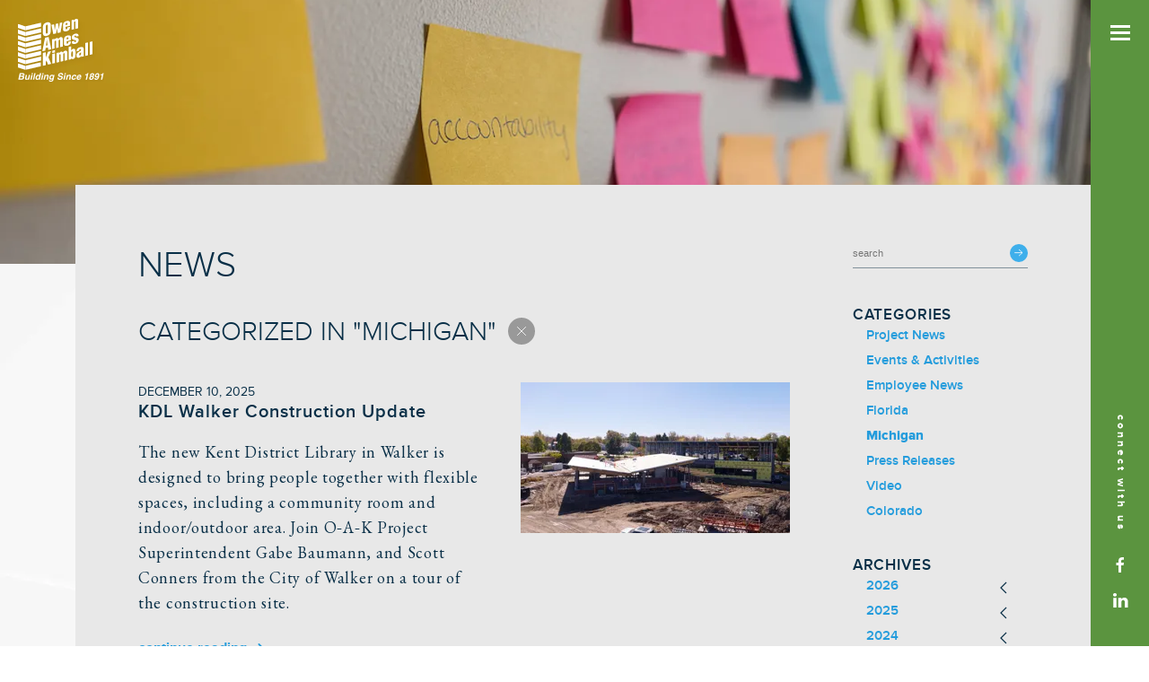

--- FILE ---
content_type: text/html; charset=UTF-8
request_url: https://www.owen-ames-kimball.com/news/category/michigan
body_size: 27851
content:
<!DOCTYPE html>
<html lang="en" dir="ltr" class="no-js"
      style="background-image: url('https://d1zlrf6oo10bcm.cloudfront.net/[base64]');"
  >
<head>
            <meta charset="utf-8">
      <meta name="viewport" content="width=device-width, initial-scale=1">
    
          <link href="https://fonts.googleapis.com/css?family=EB+Garamond&display=swap" rel="stylesheet">
      <link href="https://fonts.googleapis.com/css?family=Playfair+Display&display=swap" rel="stylesheet">
      <link href="https://www.owen-ames-kimball.com/build/assets/index.c113512a.css" rel="stylesheet">
    
    <link rel="apple-touch-icon" sizes="180x180" href="/apple-touch-icon.png">

              <script>var whoparam=whoparam||[["AcNo","6afa0ea7583e41c381927fed93445790"],["SendHit",""]]; var t=document["createElement"]("script"),i; t["type"]="text/javascript"; t["src"]=window["location"]["href"]["split"]("/")[0]+"//dashboard.whoisvisiting.com/who.js"; i=document["getElementsByTagName"]("script")[0]; i["parentNode"]["insertBefore"](t,i)</script>
      <title>Michigan | News | Owen Ames Kimball</title>
<script>dataLayer = [];
(function(w,d,s,l,i){w[l]=w[l]||[];w[l].push({'gtm.start':
new Date().getTime(),event:'gtm.js'});var f=d.getElementsByTagName(s)[0],
j=d.createElement(s),dl=l!='dataLayer'?'&l='+l:'';j.async=true;j.src=
'https://www.googletagmanager.com/gtm.js?id='+i+dl;f.parentNode.insertBefore(j,f);
})(window,document,'script','dataLayer','GTM-WQ4VW4H');
</script>
<script>!function(f,b,e,v,n,t,s){if(f.fbq)return;n=f.fbq=function(){n.callMethod?
n.callMethod.apply(n,arguments):n.queue.push(arguments)};if(!f._fbq)f._fbq=n;
n.push=n;n.loaded=!0;n.version='2.0';n.queue=[];t=b.createElement(e);t.async=!0;
t.src=v;s=b.getElementsByTagName(e)[0];s.parentNode.insertBefore(t,s)}(window,
document,'script','https://connect.facebook.net/en_US/fbevents.js');
fbq('init', '500544367005121');
fbq('track', 'PageView');
</script>
<script deprecated deprecation-notice="Universal Analytics (which is what this script uses) is being [discontinued on July 1st, 2023](https://support.google.com/analytics/answer/11583528). You should use Google gtag.js or Google Tag Manager instead and transition to a new GA4 property.">(function(i,s,o,g,r,a,m){i['GoogleAnalyticsObject']=r;i[r]=i[r]||function(){
(i[r].q=i[r].q||[]).push(arguments)},i[r].l=1*new Date();a=s.createElement(o),
m=s.getElementsByTagName(o)[0];a.async=1;a.src=g;m.parentNode.insertBefore(a,m)
})(window,document,'script','https://www.google-analytics.com/analytics.js','ga');
ga('create', 'UA-24017804-1', 'auto');
ga('set', 'anonymizeIp', true);
ga('send', 'pageview');
</script><meta name="generator" content="SEOmatic">
<meta name="referrer" content="no-referrer-when-downgrade">
<meta name="robots" content="all">
<meta content="en_US" property="og:locale">
<meta content="Owen Ames Kimball" property="og:site_name">
<meta content="website" property="og:type">
<meta content="https://www.owen-ames-kimball.com/news/category/michigan" property="og:url">
<meta content="Michigan | News" property="og:title">
<meta content="https://www.linkedin.com/company/owen-ames-kimball-co" property="og:see_also">
<meta content="https://www.facebook.com/OwenAmesKimballCo" property="og:see_also">
<meta name="twitter:card" content="summary_large_image">
<meta name="twitter:creator" content="@">
<meta name="twitter:title" content="Michigan | News">
<meta name="google-site-verification" content="lkGj2Ie8xhIqv3UGkF49J53uiR9-BDVWiAFOZUvsqGo">
<link href="https://www.owen-ames-kimball.com/news/category/michigan" rel="canonical">
<link href="https://www.owen-ames-kimball.com/" rel="home">
<link type="text/plain" href="https://www.owen-ames-kimball.com/humans.txt" rel="author"></head>
<body class=""><noscript><iframe src="https://www.googletagmanager.com/ns.html?id=GTM-WQ4VW4H"
height="0" width="0" style="display:none;visibility:hidden"></iframe></noscript>

<noscript><img height="1" width="1" style="display:none"
src="https://www.facebook.com/tr?id=500544367005121&ev=PageView&noscript=1" /></noscript>

      
    <div class="uk-flex uk-flex-row-reverse uk-position-relative">
                        <header class="Menu uk-visible@m">
  <div class="Menu-inner uk-height-1-1" data-uk-sticky>
    <a href="https://www.owen-ames-kimball.com/" class="Menu-logo">
      <svg xmlns="http://www.w3.org/2000/svg" width="83" height="57" viewBox="0 0 83 57">
  <g fill="#E8E8E8" fill-rule="evenodd" transform="translate(-1)">
    <path d="M34.3042,8.2051 C34.3042,7.3251 34.2302,6.2911 33.1562,6.5421 C32.1172,6.7851 31.9882,7.8671 31.9882,8.7471 L31.9882,14.6351 C31.9882,15.4571 32.1172,16.6501 33.1742,16.4031 C34.2302,16.1561 34.3042,14.9151 34.3042,14.0931 L34.3042,8.2051 Z M37.5652,13.0431 C37.5652,16.2741 36.4722,18.2121 33.1742,18.9831 C29.8752,19.7551 28.7272,18.3421 28.7272,15.1101 L28.7272,9.2801 C28.7272,6.5271 30.3202,4.6251 33.1742,3.9571 C36.0282,3.2901 37.5652,4.4591 37.5652,7.2121 L37.5652,13.0431 Z"/>
    <polygon points="46.738 11.682 46.775 11.674 47.591 4.562 50.407 3.903 48.405 15.077 45.256 15.814 44.422 10.446 44.384 10.454 43.495 16.225 40.344 16.962 38.362 6.72 41.216 6.053 42.05 12.778 42.087 12.77 43.161 5.598 45.681 5.008"/>
    <path d="M56.1509 6.4024L56.1509 5.3504C56.1509 4.9684 55.9099 4.3174 55.1499 4.4954 54.3159 4.6904 54.1119 5.4264 54.1119 6.1714L54.1119 6.8794 56.1509 6.4024zM54.1119 8.8864L54.1119 10.7594C54.1119 11.3524 54.3719 11.7894 55.0199 11.6754 56.1129 11.4774 56.0029 10.4904 56.0579 9.5784L58.9849 8.8934C59.1339 11.6114 57.6879 13.2124 55.1299 13.8474 53.0189 14.3604 51.1659 13.8964 51.1659 11.4494L51.1659 7.0904C51.1659 4.3374 52.8519 3.0444 55.1299 2.4924 57.1879 1.9924 59.0959 2.3484 59.0959 4.6614L59.0959 7.7204 54.1119 8.8864zM63.2837.8916L63.2837 2.2296 63.3207 2.2206C63.5987 1.3336 64.4517.3126 65.3777.0956 66.7677-.2294 68.0097.2646 68.0097 1.7166L68.0097 10.4926 65.0627 11.1816 65.0627 3.5346C65.0627 3.0556 64.8407 2.6686 64.2847 2.8366 63.7657 2.9766 63.4877 3.3476 63.4877 3.9026L63.4877 11.5496 60.5417 12.2386 60.5417 1.5326 63.2837.8916zM33.1558 23.2349L33.1178 23.2429 32.1738 29.8879 34.0628 29.4449 33.1558 23.2349zM28.1518 36.1429L31.1908 21.0939 35.1198 20.1749 38.1398 33.8069 34.8418 34.5779 34.3788 31.8959 31.8208 32.4939 31.4318 35.3759 28.1518 36.1429zM41.6421 22.2818L41.6421 23.5248 41.6781 23.5158C42.1611 22.4278 43.0871 21.6948 43.8841 21.4518 44.8291 21.1738 45.7371 21.5348 46.0711 22.3548L46.1081 22.3458C46.6451 21.2648 47.4231 20.6238 48.2571 20.4288 49.6471 20.1038 50.8881 20.5968 50.8881 22.0498L50.8881 30.8248 47.9421 31.5138 47.9421 23.8668C47.9421 23.3758 47.7201 23.0018 47.1631 23.1698 46.6451 23.3098 46.3671 23.6808 46.3671 24.2358L46.3671 31.8828 43.4201 32.5718 43.4201 24.9248C43.4201 24.4918 43.2171 24.0928 42.7171 24.2098 42.1231 24.3478 41.8821 24.7108 41.8451 25.2928L41.8451 32.9398 38.8991 33.6288 38.8991 22.9238 41.6421 22.2818zM57.1694 22.4927L57.1694 21.4417C57.1694 21.0587 56.9284 20.4087 56.1684 20.5857 55.3344 20.7807 55.1304 21.5167 55.1304 22.2627L55.1304 22.9697 57.1694 22.4927zM55.1304 24.9767L55.1304 26.8507C55.1304 27.4427 55.3904 27.8797 56.0384 27.7657 57.1324 27.5677 57.0214 26.5797 57.0764 25.6687L60.0044 24.9837C60.1514 27.7017 58.7064 29.3027 56.1494 29.9377 54.0374 30.4517 52.1844 29.9867 52.1844 27.5397L52.1844 23.1807C52.1844 20.4277 53.8704 19.1347 56.1494 18.5827 58.2064 18.0817 60.1144 18.4387 60.1144 20.7517L60.1144 23.8107 55.1304 24.9767zM65.7485 19.8164C65.7115 19.4624 65.7115 19.0994 65.5815 18.8424 65.4715 18.6014 65.2485 18.4624 64.7665 18.5744 64.1915 18.7094 63.7845 19.0714 63.7845 19.7034 63.7845 20.2754 64.2475 20.4544 64.6915 20.5804 66.6015 21.0324 68.6575 21.0674 68.6575 23.6094 68.6575 25.9994 66.8965 27.4244 64.7285 27.9314 62.3945 28.4774 60.7645 27.8274 60.8745 25.2194L63.6915 24.5614C63.6735 24.9284 63.7095 25.3214 63.8765 25.6084 64.0245 25.8794 64.3035 26.0244 64.7475 25.9204 65.3775 25.7734 65.8045 25.3484 65.8045 24.6594 65.8045 24.3344 65.6555 24.0634 65.4145 23.9284 64.2285 23.5564 62.5795 23.4834 61.6525 22.6094 61.1525 22.1344 60.9115 21.5594 60.9115 20.7754 60.9115 18.4624 62.6905 17.0524 64.7475 16.5714 66.8965 16.0684 68.6205 16.7744 68.5095 19.1704L65.7485 19.8164z"/>
    <polygon points="28.801 52.319 28.801 37.981 32.062 37.218 32.062 42.953 32.099 42.944 34.508 36.646 37.843 35.866 34.878 42.887 38.029 50.16 34.581 50.967 32.785 46.398 32.062 48.019 32.062 51.556"/>
    <path d="M39.3062 49.8619L39.3062 39.1559 42.2532 38.4669 42.2532 49.1729 39.3062 49.8619zM39.3062 38.1049L39.3062 35.5239 42.2532 34.8349 42.2532 37.4159 39.3062 38.1049zM46.7007 37.4268L46.7007 38.6698 46.7367 38.6608C47.2197 37.5728 48.1447 36.8408 48.9427 36.5958 49.8877 36.3188 50.7957 36.6798 51.1287 37.4998L51.1657 37.4908C51.7037 36.4098 52.4817 35.7688 53.3157 35.5738 54.7057 35.2488 55.9467 35.7428 55.9467 37.1958L55.9467 45.9698 53.0007 46.6588 53.0007 39.0118C53.0007 38.5218 52.7777 38.1468 52.2217 38.3148 51.7037 38.4548 51.4257 38.8258 51.4257 39.3808L51.4257 47.0278 48.4787 47.7168 48.4787 40.0698C48.4787 39.6378 48.2747 39.2388 47.7747 39.3548 47.1817 39.4938 46.9407 39.8558 46.9037 40.4388L46.9037 48.0858 43.9577 48.7748 43.9577 38.0688 46.7007 37.4268zM62.1909 37.7422C62.1909 37.1112 62.1909 36.0022 61.3379 36.2012 60.5419 36.3882 60.3749 37.2682 60.3749 38.3002L60.3749 40.8242C60.3749 41.7422 60.5599 42.7692 61.2829 42.5812 62.2279 42.3602 62.1909 41.2022 62.1909 40.5142L62.1909 37.7422zM60.3749 35.1082L60.4119 35.0992C60.8759 34.0742 61.7649 33.5972 62.6169 33.3982 64.5629 32.9432 65.1369 34.7972 65.1369 36.4792L65.1369 40.1882C65.1369 42.0042 64.7109 44.1882 62.5609 44.7672 61.6169 44.9502 60.6899 44.6312 60.2079 43.7502L60.1709 43.7582 60.1709 44.9822 57.4279 45.6232 57.4279 31.2852 60.3749 30.5962 60.3749 35.1082zM71.2886 37.1817C70.6956 37.6457 70.1766 37.9387 69.8066 38.3127 69.4346 38.6667 69.1206 39.1227 69.1206 39.8487 69.1206 40.5177 69.5096 40.9057 70.2146 40.7407 71.0856 40.5367 71.2696 39.5567 71.2886 38.8637L71.2886 37.1817zM71.3996 41.3997C70.6586 42.4137 70.0286 43.0207 68.8606 43.2937 67.1926 43.6827 66.1556 42.7607 66.1556 41.0587 66.1556 38.6307 67.4346 37.5667 68.7316 36.8247 70.0106 36.0847 71.2886 35.6527 71.2886 34.5057 71.2886 33.9127 70.9556 33.4747 70.3616 33.6137 69.2876 33.8647 69.2876 34.6287 69.2316 35.5407L66.2856 36.2297C66.2296 34.9057 66.6186 33.8967 67.3426 33.1347 68.0636 32.3727 69.0836 31.8857 70.2686 31.6087 73.1796 30.9277 74.2346 31.5987 74.2346 33.9507L74.2346 40.5077C74.2346 40.9087 74.3466 41.2847 74.4766 41.6367L71.6026 42.3077 71.3996 41.3997z"/>
    <polygon points="75.995 41.281 75.995 26.943 78.941 26.254 78.941 40.592"/>
    <polygon points="81.054 40.098 81.054 25.76 83.999 25.071 83.999 39.409"/>
    <polygon points="9.187 12.878 .999 10.133 .999 5.652 9.187 8.4"/>
    <polygon points="9.187 19.164 .999 16.42 .999 11.938 9.187 14.687"/>
    <polygon points="9.187 25.449 .999 22.704 .999 18.223 9.187 20.971"/>
    <polygon points="9.187 31.734 .999 28.99 .999 24.508 9.187 27.257"/>
    <polygon points="9.187 38.02 .999 35.275 .999 30.794 9.187 33.542"/>
    <polygon points="9.187 44.305 .999 41.561 .999 37.079 9.187 39.828"/>
    <polygon points="9.187 50.591 .999 47.846 .999 43.365 9.187 46.113"/>
    <polygon points="9.187 56.876 .999 54.132 .999 49.65 9.187 52.399"/>
    <polygon points="26.625 8.81 9.188 12.878 9.188 8.401 26.625 4.336"/>
    <polygon points="26.625 15.096 9.188 19.164 9.188 14.687 26.625 10.622"/>
    <polygon points="26.625 21.381 9.188 25.449 9.188 20.972 26.625 16.907"/>
    <polygon points="26.625 27.667 9.188 31.735 9.188 27.258 26.625 23.193"/>
    <polygon points="26.625 33.952 9.188 38.02 9.188 33.543 26.625 29.478"/>
    <polygon points="26.625 40.237 9.188 44.305 9.188 39.828 26.625 35.763"/>
    <polygon points="26.625 46.523 9.188 50.59 9.188 46.114 26.625 42.048"/>
    <polygon points="26.625 52.808 9.188 56.876 9.188 52.399 26.625 48.334"/>
  </g>
</svg>

      <div class="Menu-logoTag"><svg width="96px" height="71px" viewBox="0 0 96 71" version="1.1" xmlns="http://www.w3.org/2000/svg" xmlns:xlink="http://www.w3.org/1999/xlink">
    <!-- Generator: Sketch 55.2 (78181) - https://sketchapp.com -->
    <title>OAK Logo wTag</title>
    <desc>Created with Sketch.</desc>
    <defs>
        <filter x="-16.7%" y="-22.2%" width="133.3%" height="144.4%" filterUnits="objectBoundingBox" id="filter-1">
            <feOffset dx="0" dy="3" in="SourceAlpha" result="shadowOffsetOuter1"></feOffset>
            <feGaussianBlur stdDeviation="2.5" in="shadowOffsetOuter1" result="shadowBlurOuter1"></feGaussianBlur>
            <feColorMatrix values="0 0 0 0 0   0 0 0 0 0   0 0 0 0 0  0 0 0 0.07 0" type="matrix" in="shadowBlurOuter1" result="shadowMatrixOuter1"></feColorMatrix>
            <feMerge>
                <feMergeNode in="shadowMatrixOuter1"></feMergeNode>
                <feMergeNode in="SourceGraphic"></feMergeNode>
            </feMerge>
        </filter>
        <polygon id="path-2" points="0.5417 0.124 8.0097 0.124 8.0097 12.3625 0.5417 12.3625"></polygon>
        <polygon id="path-4" points="0 0.7763 8.187 0.7763 8.187 8.0023 0 8.0023"></polygon>
        <polygon id="path-6" points="0 0.0615 8.187 0.0615 8.187 7.2875 0 7.2875"></polygon>
        <polygon id="path-8" points="0 0.3472 8.187 0.3472 8.187 7.5732 0 7.5732"></polygon>
        <polygon id="path-10" points="0 0.6323 8.187 0.6323 8.187 7.8583 0 7.8583"></polygon>
        <polygon id="path-12" points="0 0.918 8.187 0.918 8.187 8.144 0 8.144"></polygon>
        <polygon id="path-14" points="0 0.2031 8.187 0.2031 8.187 7.4291 0 7.4291"></polygon>
        <polygon id="path-16" points="0 0.4888 8.187 0.4888 8.187 7.7148 0 7.7148"></polygon>
        <polygon id="path-18" points="0 0.7739 8.187 0.7739 8.187 7.9999 0 7.9999"></polygon>
        <polygon id="path-20" points="0.1875 0.4581 17.6255 0.4581 17.6255 9 0.1875 9"></polygon>
    </defs>
    <g id="OAK-Logo-wTag" stroke="none" stroke-width="1" fill="none" fill-rule="evenodd">
        <g id="Group" filter="url(#filter-1)">
            <g id="Group-98" transform="translate(0.000000, 61.000000)" fill="#E7E7E7">
                <path d="M3.1212,1.7413 L2.7782,3.3563 L4.5772,3.3563 C4.8982,3.3563 5.1732,3.2963 5.3992,3.1743 C5.6272,3.0533 5.7732,2.8393 5.8392,2.5313 C5.9092,2.1903 5.8242,1.9643 5.5862,1.8553 C5.3712,1.7793 5.0862,1.7413 4.7312,1.7413 L3.1212,1.7413 Z M2.5202,4.5683 L2.1072,6.5213 L3.9062,6.5213 C4.2272,6.5213 4.4862,6.4783 4.6822,6.3923 C5.0432,6.2333 5.2712,5.9283 5.3672,5.4773 C5.4472,5.0963 5.3442,4.8353 5.0592,4.6923 C4.9002,4.6133 4.6622,4.5723 4.3442,4.5683 L2.5202,4.5683 Z M7.2302,1.2493 C7.3902,1.5603 7.4252,1.9333 7.3352,2.3673 C7.2382,2.8143 7.0492,3.1733 6.7642,3.4453 C6.6072,3.5973 6.3942,3.7373 6.1232,3.8633 C6.4672,3.9983 6.7032,4.2143 6.8312,4.5083 C6.9582,4.8043 6.9772,5.1613 6.8882,5.5823 C6.7952,6.0153 6.6022,6.4053 6.3112,6.7493 C6.1232,6.9783 5.9072,7.1703 5.6652,7.3263 C5.3932,7.5053 5.0922,7.6273 4.7592,7.6943 C4.4262,7.7603 4.0722,7.7933 3.6982,7.7933 L0.3792,7.7933 L1.9342,0.4693 L5.4912,0.4693 C6.3862,0.4823 6.9662,0.7423 7.2302,1.2493 L7.2302,1.2493 Z" id="Fill-1a"></path>
                <path d="M10.1475,2.377 L9.4575,5.642 C9.3905,5.95 9.3765,6.182 9.4175,6.337 C9.4865,6.612 9.7105,6.75 10.0875,6.75 C10.5715,6.75 10.9445,6.554 11.2065,6.163 C11.3445,5.952 11.4515,5.671 11.5235,5.324 L12.1495,2.377 L13.5855,2.377 L12.4375,7.793 L11.0615,7.793 L11.2205,7.028 C11.2045,7.044 11.1615,7.094 11.0915,7.177 C11.0215,7.26 10.9445,7.333 10.8585,7.396 C10.5925,7.594 10.3485,7.73 10.1255,7.803 C9.9015,7.876 9.6505,7.912 9.3725,7.912 C8.5705,7.912 8.0915,7.624 7.9365,7.048 C7.8495,6.73 7.8735,6.261 8.0055,5.642 L8.6965,2.377 L10.1475,2.377 Z" id="Fill-3a"></path>
                <path d="M16.5469,1.731 L15.1109,1.731 L15.3899,0.425 L16.8249,0.425 L16.5469,1.731 Z M14.9719,2.377 L16.4079,2.377 L15.2599,7.793 L13.8239,7.793 L14.9719,2.377 Z" id="Fill-5a"></path>
                <polygon id="Fill-7a" points="18.0772 7.7931 16.6612 7.7931 18.2162 0.4691 19.6322 0.4691"></polygon>
                <path d="M23.5479,5.1646 C23.6869,4.5016 23.6199,4.0286 23.3489,3.7436 C23.1799,3.5716 22.9599,3.4846 22.6889,3.4846 C22.2749,3.4846 21.9379,3.6416 21.6769,3.9546 C21.4169,4.2676 21.2369,4.6566 21.1379,5.1206 C21.0319,5.6206 21.0449,6.0196 21.1779,6.3196 C21.3109,6.6196 21.5769,6.7696 21.9779,6.7696 C22.3789,6.7696 22.7159,6.6206 22.9889,6.3226 C23.2619,6.0246 23.4479,5.6386 23.5479,5.1646 M23.9549,3.0626 L24.5019,0.4786 L25.9379,0.4786 L24.3879,7.7926 L23.0109,7.7926 L23.1699,7.0426 C22.8989,7.3646 22.6179,7.5976 22.3279,7.7436 C22.0379,7.8896 21.7009,7.9616 21.3179,7.9616 C20.6849,7.9616 20.2059,7.7066 19.8839,7.1936 C19.5609,6.6826 19.4839,6.0256 19.6519,5.2246 C19.8509,4.3006 20.2199,3.5736 20.7579,3.0426 C21.2959,2.5136 21.9209,2.2476 22.6339,2.2476 C22.9619,2.2476 23.2369,2.3206 23.4609,2.4646 C23.6849,2.6086 23.8499,2.8076 23.9549,3.0626" id="Fill-9"></path>
                <path d="M28.4171,1.731 L26.9811,1.731 L27.2601,0.425 L28.6951,0.425 L28.4171,1.731 Z M26.8421,2.377 L28.2781,2.377 L27.1301,7.793 L25.6941,7.793 L26.8421,2.377 Z" id="Fill-11"></path>
                <path d="M34.1856,4.1461 L33.4116,7.7931 L31.9596,7.7931 L32.6556,4.4991 C32.7186,4.2141 32.7266,3.9951 32.6806,3.8431 C32.6006,3.5641 32.3656,3.4251 31.9746,3.4251 C31.4946,3.4251 31.1226,3.6291 30.8566,4.0371 C30.7176,4.2521 30.6136,4.5271 30.5436,4.8611 L29.9226,7.7931 L28.5116,7.7931 L29.6596,2.3871 L31.0256,2.3871 L30.8566,3.1771 C31.0986,2.8981 31.3136,2.6991 31.5026,2.5761 C31.8406,2.3571 32.2336,2.2481 32.6806,2.2481 C33.2406,2.2481 33.6666,2.3941 33.9596,2.6881 C34.2526,2.9801 34.3286,3.4671 34.1856,4.1461" id="Fill-13"></path>
                <path d="M38.8018,5.0601 C38.9108,4.5471 38.8858,4.1561 38.7278,3.8881 C38.5688,3.6191 38.3068,3.4851 37.9428,3.4851 C37.4458,3.4851 37.0528,3.7181 36.7648,4.1861 C36.6128,4.4351 36.4958,4.7411 36.4168,5.1051 C36.3508,5.4191 36.3458,5.6991 36.4018,5.9441 C36.4938,6.4021 36.7888,6.6301 37.2858,6.6301 C37.6168,6.6301 37.9238,6.5051 38.2048,6.2551 C38.4878,6.0051 38.6858,5.6061 38.8018,5.0601 M38.5478,2.3721 C38.8628,2.5151 39.0868,2.7761 39.2188,3.1571 L39.3828,2.3771 L40.7598,2.3771 L39.6658,7.5151 C39.5208,8.2131 39.2918,8.7401 38.9808,9.0951 C38.4478,9.7051 37.6078,10.0091 36.4608,10.0091 C35.7688,10.0091 35.2338,9.8731 34.8538,9.6021 C34.4748,9.3301 34.3188,8.9241 34.3848,8.3841 L35.9248,8.3841 C35.9318,8.5501 35.9708,8.6691 36.0438,8.7421 C36.1698,8.8711 36.4128,8.9361 36.7748,8.9361 C37.2838,8.9361 37.6618,8.7651 37.9068,8.4241 C38.0668,8.2061 38.1998,7.8381 38.3098,7.3211 L38.3838,6.9731 C38.1978,7.2051 38.0148,7.3791 37.8328,7.4951 C37.5048,7.7101 37.1148,7.8181 36.6648,7.8181 C35.9698,7.8181 35.4658,7.5731 35.1548,7.0851 C34.8428,6.5971 34.7778,5.9351 34.9558,5.1001 C35.1248,4.2951 35.4688,3.6191 35.9868,3.0701 C36.5048,2.5221 37.1318,2.2481 37.8668,2.2481 C38.1388,2.2481 38.3658,2.2891 38.5478,2.3721" id="Fill-15"></path>
                <path d="M45.46,5.5323 C45.437,5.8663 45.475,6.1163 45.574,6.2823 C45.76,6.5843 46.153,6.7343 46.757,6.7343 C47.117,6.7343 47.419,6.6953 47.661,6.6153 C48.121,6.4633 48.395,6.1793 48.481,5.7663 C48.533,5.5243 48.468,5.3373 48.282,5.2043 C48.1,5.0753 47.792,4.9613 47.357,4.8613 L46.617,4.6873 C45.892,4.5153 45.405,4.3283 45.156,4.1263 C44.736,3.7883 44.602,3.2603 44.754,2.5413 C44.894,1.8853 45.248,1.3403 45.817,0.9073 C46.387,0.4723 47.134,0.2553 48.059,0.2553 C48.83,0.2553 49.444,0.4603 49.901,0.8693 C50.358,1.2783 50.518,1.8713 50.379,2.6503 L48.908,2.6503 C48.978,2.2093 48.854,1.8973 48.535,1.7113 C48.323,1.5893 48.04,1.5273 47.686,1.5273 C47.291,1.5273 46.959,1.6073 46.689,1.7663 C46.42,1.9253 46.255,2.1473 46.195,2.4313 C46.139,2.6933 46.213,2.8883 46.419,3.0183 C46.548,3.1043 46.845,3.2053 47.308,3.3213 L48.506,3.6243 C49.028,3.7573 49.408,3.9343 49.644,4.1563 C50.008,4.5003 50.12,4.9983 49.981,5.6513 C49.839,6.3213 49.465,6.8763 48.858,7.3183 C48.252,7.7613 47.481,7.9823 46.548,7.9823 C45.594,7.9823 44.89,7.7643 44.436,7.3283 C43.982,6.8933 43.836,6.2943 43.999,5.5323 L45.46,5.5323 Z" id="Fill-17"></path>
                <path d="M53.2901,1.731 L51.8541,1.731 L52.1331,0.425 L53.5681,0.425 L53.2901,1.731 Z M51.7151,2.377 L53.1511,2.377 L52.0031,7.793 L50.5671,7.793 L51.7151,2.377 Z" id="Fill-19"></path>
                <path d="M59.0587,4.1461 L58.2847,7.7931 L56.8327,7.7931 L57.5287,4.4991 C57.5917,4.2141 57.5997,3.9951 57.5537,3.8431 C57.4737,3.5641 57.2387,3.4251 56.8477,3.4251 C56.3677,3.4251 55.9957,3.6291 55.7307,4.0371 C55.5907,4.2521 55.4867,4.5271 55.4167,4.8611 L54.7957,7.7931 L53.3847,7.7931 L54.5327,2.3871 L55.8987,2.3871 L55.7307,3.1771 C55.9717,2.8981 56.1877,2.6991 56.3757,2.5761 C56.7137,2.3571 57.1067,2.2481 57.5537,2.2481 C58.1137,2.2481 58.5397,2.3941 58.8327,2.6881 C59.1257,2.9801 59.2017,3.4671 59.0587,4.1461" id="Fill-21"></path>
                <path d="M63.5606,4.3199 C63.5776,4.1179 63.5466,3.9359 63.4716,3.7739 C63.3586,3.5549 63.1346,3.4449 62.7996,3.4449 C62.3236,3.4449 61.9476,3.6819 61.6726,4.1559 C61.5266,4.4079 61.4096,4.7419 61.3196,5.1599 C61.2376,5.5569 61.2156,5.8769 61.2546,6.1179 C61.3286,6.5689 61.5976,6.7939 62.0656,6.7939 C62.3966,6.7939 62.6506,6.7049 62.8276,6.5269 C63.0046,6.3469 63.1376,6.1149 63.2276,5.8299 L64.6726,5.8299 C64.5506,6.2609 64.3096,6.6689 63.9486,7.0529 C63.3716,7.6729 62.6476,7.9819 61.7766,7.9819 C60.9056,7.9819 60.3206,7.7239 60.0206,7.2069 C59.7206,6.6899 59.6586,6.0189 59.8336,5.1949 C60.0296,4.2639 60.4096,3.5399 60.9746,3.0229 C61.5396,2.5069 62.2206,2.2479 63.0196,2.2479 C63.6986,2.2479 64.2216,2.4009 64.5886,2.7049 C64.9566,3.0099 65.0976,3.5489 65.0106,4.3199 L63.5606,4.3199 Z" id="Fill-23"></path>
                <path d="M66.9737,4.5435 L69.1747,4.5435 C69.2317,4.1685 69.1777,3.8855 69.0137,3.6915 C68.8497,3.4975 68.6177,3.4005 68.3157,3.4005 C67.9877,3.4005 67.7117,3.5035 67.4887,3.7085 C67.2647,3.9145 67.0927,4.1925 66.9737,4.5435 M70.4527,3.2865 C70.5977,3.6075 70.6557,3.9805 70.6257,4.4045 C70.6127,4.6525 70.5527,5.0105 70.4477,5.4775 L66.7407,5.4775 C66.6447,6.0215 66.7337,6.4015 67.0087,6.6205 C67.1747,6.7565 67.3947,6.8245 67.6687,6.8245 C67.9607,6.8245 68.2157,6.7415 68.4347,6.5755 C68.5507,6.4855 68.6647,6.3625 68.7777,6.2035 L70.2237,6.2035 C70.1177,6.5245 69.8807,6.8505 69.5127,7.1825 C68.9367,7.7085 68.2307,7.9725 67.3967,7.9725 C66.7067,7.9725 66.1467,7.7505 65.7147,7.3065 C65.2827,6.8625 65.1717,6.1405 65.3837,5.1395 C65.5827,4.2025 65.9727,3.4835 66.5537,2.9835 C67.1347,2.4835 67.8057,2.2325 68.5637,2.2325 C69.0147,2.2325 69.4027,2.3175 69.7287,2.4865 C70.0557,2.6555 70.2957,2.9215 70.4527,3.2865" id="Fill-25"></path>
                <path d="M74.835,2.8248 L75.038,1.8608 C75.491,1.8408 75.812,1.8108 75.997,1.7708 C76.295,1.7078 76.554,1.5818 76.772,1.3928 C76.925,1.2638 77.054,1.0918 77.16,0.8768 C77.226,0.7478 77.266,0.6508 77.279,0.5888 L78.456,0.5888 L76.927,7.7928 L75.476,7.7928 L76.528,2.8248 L74.835,2.8248 Z" id="Fill-27"></path>
                <path d="M82.4219,3.4952 C82.7099,3.4952 82.9509,3.4122 83.1449,3.2462 C83.3389,3.0812 83.4619,2.8672 83.5149,2.6062 C83.5779,2.3212 83.5479,2.0982 83.4229,1.9372 C83.2989,1.7772 83.0929,1.6972 82.8049,1.6972 C82.5199,1.6972 82.2799,1.7772 82.0859,1.9372 C81.8929,2.0982 81.7649,2.3212 81.7009,2.6062 C81.6489,2.8672 81.6849,3.0812 81.8079,3.2462 C81.9329,3.4122 82.1369,3.4952 82.4219,3.4952 M81.7159,6.8192 C82.0409,6.8192 82.3169,6.7222 82.5409,6.5262 C82.7669,6.3302 82.9169,6.0562 82.9929,5.7012 C83.0729,5.3332 83.0389,5.0542 82.8919,4.8642 C82.7439,4.6732 82.5119,4.5782 82.1929,4.5782 C81.8749,4.5782 81.6029,4.6732 81.3759,4.8642 C81.1499,5.0542 80.9959,5.3332 80.9159,5.7012 C80.8399,6.0562 80.8729,6.3302 81.0159,6.5262 C81.1579,6.7222 81.3919,6.8192 81.7159,6.8192 M80.9009,3.9572 C80.5999,3.7252 80.4259,3.4742 80.3799,3.2042 C80.3329,2.9342 80.3349,2.6822 80.3849,2.4462 C80.4969,1.9232 80.7899,1.4772 81.2619,1.1072 C81.7349,0.7382 82.3289,0.5542 83.0479,0.5542 C83.7669,0.5542 84.2839,0.7382 84.6009,1.1072 C84.9169,1.4772 85.0189,1.9232 84.9059,2.4462 C84.8569,2.6822 84.7499,2.9342 84.5879,3.2042 C84.4259,3.4742 84.1509,3.7082 83.7639,3.9082 C84.0739,4.1062 84.2849,4.3702 84.3949,4.6982 C84.5039,5.0252 84.5159,5.3912 84.4299,5.7962 C84.2999,6.4022 83.9659,6.9172 83.4259,7.3432 C82.8859,7.7692 82.2129,7.9822 81.4079,7.9822 C80.6039,7.9822 80.0389,7.7692 79.7159,7.3432 C79.3939,6.9172 79.2969,6.4022 79.4259,5.7962 C79.5119,5.3912 79.6819,5.0252 79.9349,4.6982 C80.1889,4.3702 80.5109,4.1232 80.9009,3.9572" id="Fill-29"></path>
                <path d="M88.5284,4.1065 C88.8924,3.9005 89.1294,3.5445 89.2394,3.0385 C89.3254,2.6305 89.2994,2.3075 89.1594,2.0685 C89.0204,1.8305 88.7854,1.7115 88.4544,1.7115 C88.2124,1.7115 87.9904,1.7785 87.7884,1.9155 C87.4694,2.1275 87.2574,2.4865 87.1524,2.9935 C87.0584,3.4205 87.0784,3.7405 87.2074,3.9545 C87.3364,4.1685 87.5814,4.2745 87.9424,4.2745 C88.1374,4.2745 88.3334,4.2195 88.5284,4.1065 M88.6424,0.5285 C89.7394,0.5285 90.3884,1.0145 90.5914,1.9845 C90.7064,2.5345 90.6684,3.2585 90.4754,4.1565 C90.2904,5.0275 90.0254,5.7545 89.6814,6.3365 C89.0214,7.4465 88.1264,8.0025 86.9934,8.0025 C86.4534,8.0025 86.0024,7.8415 85.6384,7.5225 C85.2764,7.2025 85.1284,6.7365 85.1944,6.1235 L86.6054,6.1235 C86.5914,6.3355 86.6444,6.5075 86.7614,6.6405 C86.8804,6.7735 87.0584,6.8385 87.3004,6.8385 C87.7674,6.8385 88.1504,6.5805 88.4494,6.0645 C88.6144,5.7785 88.7684,5.3635 88.9114,4.8165 C88.7454,4.9795 88.5814,5.1035 88.4194,5.1895 C88.1214,5.3485 87.7784,5.4285 87.3904,5.4285 C86.8174,5.4285 86.3504,5.2305 85.9894,4.8345 C85.6284,4.4385 85.5274,3.8675 85.6864,3.1225 C85.8514,2.3505 86.2084,1.7255 86.7554,1.2465 C87.3004,0.7685 87.9304,0.5285 88.6424,0.5285" id="Fill-31"></path>
                <path d="M91.8126,2.8248 L92.0166,1.8608 C92.4696,1.8408 92.7906,1.8108 92.9746,1.7708 C93.2736,1.7078 93.5316,1.5818 93.7496,1.3928 C93.9026,1.2638 94.0316,1.0918 94.1376,0.8768 C94.2046,0.7478 94.2446,0.6508 94.2566,0.5888 L95.4346,0.5888 L93.9046,7.7928 L92.4536,7.7928 L93.5066,2.8248 L91.8126,2.8248 Z" id="Fill-33"></path>
            </g>
            <g id="Group-73">
                <path d="M33.3042,9.2051 C33.3042,8.3251 33.2302,7.2911 32.1562,7.5421 C31.1172,7.7851 30.9882,8.8671 30.9882,9.7471 L30.9882,15.6351 C30.9882,16.4571 31.1172,17.6501 32.1742,17.4031 C33.2302,17.1561 33.3042,15.9151 33.3042,15.0931 L33.3042,9.2051 Z M36.5652,14.0431 C36.5652,17.2741 35.4722,19.2121 32.1742,19.9831 C28.8752,20.7551 27.7272,19.3421 27.7272,16.1101 L27.7272,10.2801 C27.7272,7.5271 29.3202,5.6251 32.1742,4.9571 C35.0282,4.2901 36.5652,5.4591 36.5652,8.2121 L36.5652,14.0431 Z" id="Fill-1" fill="#E8E8E8"></path>
                <polygon id="Fill-3" fill="#E8E8E8" points="45.7378 12.6822 45.7748 12.6742 46.5908 5.5622 49.4068 4.9032 47.4048 16.0772 44.2558 16.8142 43.4218 11.4462 43.3838 11.4542 42.4948 17.2252 39.3438 17.9622 37.3618 7.7202 40.2158 7.0532 41.0498 13.7782 41.0868 13.7702 42.1608 6.5982 44.6808 6.0082"></polygon>
                <path d="M55.1509,7.4024 L55.1509,6.3504 C55.1509,5.9684 54.9099,5.3174 54.1499,5.4954 C53.3159,5.6904 53.1119,6.4264 53.1119,7.1714 L53.1119,7.8794 L55.1509,7.4024 Z M53.1119,9.8864 L53.1119,11.7594 C53.1119,12.3524 53.3719,12.7894 54.0199,12.6754 C55.1129,12.4774 55.0029,11.4904 55.0579,10.5784 L57.9849,9.8934 C58.1339,12.6114 56.6879,14.2124 54.1299,14.8474 C52.0189,15.3604 50.1659,14.8964 50.1659,12.4494 L50.1659,8.0904 C50.1659,5.3374 51.8519,4.0444 54.1299,3.4924 C56.1879,2.9924 58.0959,3.3484 58.0959,5.6614 L58.0959,8.7204 L53.1119,9.8864 Z" id="Fill-5" fill="#E8E8E8"></path>
                <g id="Group-9" transform="translate(59.000000, 0.876100)">
                    <mask id="mask-3" fill="white">
                        <use xlink:href="#path-2"></use>
                    </mask>
                    <g id="Clip-8"></g>
                    <path d="M3.2837,1.0155 L3.2837,2.3535 L3.3207,2.3445 C3.5987,1.4575 4.4517,0.4365 5.3777,0.2195 C6.7677,-0.1055 8.0097,0.3885 8.0097,1.8405 L8.0097,10.6165 L5.0627,11.3055 L5.0627,3.6585 C5.0627,3.1795 4.8407,2.7925 4.2847,2.9605 C3.7657,3.1005 3.4877,3.4715 3.4877,4.0265 L3.4877,11.6735 L0.5417,12.3625 L0.5417,1.6565 L3.2837,1.0155 Z" id="Fill-7" fill="#E8E8E8" mask="url(#mask-3)"></path>
                </g>
                <path d="M32.1558,24.2349 L32.1178,24.2429 L31.1738,30.8879 L33.0628,30.4449 L32.1558,24.2349 Z M27.1518,37.1429 L30.1908,22.0939 L34.1198,21.1749 L37.1398,34.8069 L33.8418,35.5779 L33.3788,32.8959 L30.8208,33.4939 L30.4318,36.3759 L27.1518,37.1429 Z" id="Fill-10" fill="#E8E8E8"></path>
                <path d="M40.6421,23.2818 L40.6421,24.5248 L40.6781,24.5158 C41.1611,23.4278 42.0871,22.6948 42.8841,22.4518 C43.8291,22.1738 44.7371,22.5348 45.0711,23.3548 L45.1081,23.3458 C45.6451,22.2648 46.4231,21.6238 47.2571,21.4288 C48.6471,21.1038 49.8881,21.5968 49.8881,23.0498 L49.8881,31.8248 L46.9421,32.5138 L46.9421,24.8668 C46.9421,24.3758 46.7201,24.0018 46.1631,24.1698 C45.6451,24.3098 45.3671,24.6808 45.3671,25.2358 L45.3671,32.8828 L42.4201,33.5718 L42.4201,25.9248 C42.4201,25.4918 42.2171,25.0928 41.7171,25.2098 C41.1231,25.3478 40.8821,25.7108 40.8451,26.2928 L40.8451,33.9398 L37.8991,34.6288 L37.8991,23.9238 L40.6421,23.2818 Z" id="Fill-12" fill="#E8E8E8"></path>
                <path d="M56.1694,23.4927 L56.1694,22.4417 C56.1694,22.0587 55.9284,21.4087 55.1684,21.5857 C54.3344,21.7807 54.1304,22.5167 54.1304,23.2627 L54.1304,23.9697 L56.1694,23.4927 Z M54.1304,25.9767 L54.1304,27.8507 C54.1304,28.4427 54.3904,28.8797 55.0384,28.7657 C56.1324,28.5677 56.0214,27.5797 56.0764,26.6687 L59.0044,25.9837 C59.1514,28.7017 57.7064,30.3027 55.1494,30.9377 C53.0374,31.4517 51.1844,30.9867 51.1844,28.5397 L51.1844,24.1807 C51.1844,21.4277 52.8704,20.1347 55.1494,19.5827 C57.2064,19.0817 59.1144,19.4387 59.1144,21.7517 L59.1144,24.8107 L54.1304,25.9767 Z" id="Fill-14" fill="#E8E8E8"></path>
                <path d="M64.7485,20.8164 C64.7115,20.4624 64.7115,20.0994 64.5815,19.8424 C64.4715,19.6014 64.2485,19.4624 63.7665,19.5744 C63.1915,19.7094 62.7845,20.0714 62.7845,20.7034 C62.7845,21.2754 63.2475,21.4544 63.6915,21.5804 C65.6015,22.0324 67.6575,22.0674 67.6575,24.6094 C67.6575,26.9994 65.8965,28.4244 63.7285,28.9314 C61.3945,29.4774 59.7645,28.8274 59.8745,26.2194 L62.6915,25.5614 C62.6735,25.9284 62.7095,26.3214 62.8765,26.6084 C63.0245,26.8794 63.3035,27.0244 63.7475,26.9204 C64.3775,26.7734 64.8045,26.3484 64.8045,25.6594 C64.8045,25.3344 64.6555,25.0634 64.4145,24.9284 C63.2285,24.5564 61.5795,24.4834 60.6525,23.6094 C60.1525,23.1344 59.9115,22.5594 59.9115,21.7754 C59.9115,19.4624 61.6905,18.0524 63.7475,17.5714 C65.8965,17.0684 67.6205,17.7744 67.5095,20.1704 L64.7485,20.8164 Z" id="Fill-16" fill="#E8E8E8"></path>
                <polygon id="Fill-18" fill="#E8E8E8" points="27.8013 53.3194 27.8013 38.9814 31.0623 38.2184 31.0623 43.9534 31.0993 43.9444 33.5083 37.6464 36.8433 36.8664 33.8783 43.8874 37.0293 51.1604 33.5813 51.9674 31.7853 47.3984 31.0623 49.0194 31.0623 52.5564"></polygon>
                <path d="M38.3062,50.8619 L38.3062,40.1559 L41.2532,39.4669 L41.2532,50.1729 L38.3062,50.8619 Z M38.3062,39.1049 L38.3062,36.5239 L41.2532,35.8349 L41.2532,38.4159 L38.3062,39.1049 Z" id="Fill-20" fill="#E8E8E8"></path>
                <path d="M45.7007,38.4268 L45.7007,39.6698 L45.7367,39.6608 C46.2197,38.5728 47.1447,37.8408 47.9427,37.5958 C48.8877,37.3188 49.7957,37.6798 50.1287,38.4998 L50.1657,38.4908 C50.7037,37.4098 51.4817,36.7688 52.3157,36.5738 C53.7057,36.2488 54.9467,36.7428 54.9467,38.1958 L54.9467,46.9698 L52.0007,47.6588 L52.0007,40.0118 C52.0007,39.5218 51.7777,39.1468 51.2217,39.3148 C50.7037,39.4548 50.4257,39.8258 50.4257,40.3808 L50.4257,48.0278 L47.4787,48.7168 L47.4787,41.0698 C47.4787,40.6378 47.2747,40.2388 46.7747,40.3548 C46.1817,40.4938 45.9407,40.8558 45.9037,41.4388 L45.9037,49.0858 L42.9577,49.7748 L42.9577,39.0688 L45.7007,38.4268 Z" id="Fill-22" fill="#E8E8E8"></path>
                <path d="M61.1909,38.7422 C61.1909,38.1112 61.1909,37.0022 60.3379,37.2012 C59.5419,37.3882 59.3749,38.2682 59.3749,39.3002 L59.3749,41.8242 C59.3749,42.7422 59.5599,43.7692 60.2829,43.5812 C61.2279,43.3602 61.1909,42.2022 61.1909,41.5142 L61.1909,38.7422 Z M59.3749,36.1082 L59.4119,36.0992 C59.8759,35.0742 60.7649,34.5972 61.6169,34.3982 C63.5629,33.9432 64.1369,35.7972 64.1369,37.4792 L64.1369,41.1882 C64.1369,43.0042 63.7109,45.1882 61.5609,45.7672 C60.6169,45.9502 59.6899,45.6312 59.2079,44.7502 L59.1709,44.7582 L59.1709,45.9822 L56.4279,46.6232 L56.4279,32.2852 L59.3749,31.5962 L59.3749,36.1082 Z" id="Fill-24" fill="#E8E8E8"></path>
                <path d="M70.2886,38.1817 C69.6956,38.6457 69.1766,38.9387 68.8066,39.3127 C68.4346,39.6667 68.1206,40.1227 68.1206,40.8487 C68.1206,41.5177 68.5096,41.9057 69.2146,41.7407 C70.0856,41.5367 70.2696,40.5567 70.2886,39.8637 L70.2886,38.1817 Z M70.3996,42.3997 C69.6586,43.4137 69.0286,44.0207 67.8606,44.2937 C66.1926,44.6827 65.1556,43.7607 65.1556,42.0587 C65.1556,39.6307 66.4346,38.5667 67.7316,37.8247 C69.0106,37.0847 70.2886,36.6527 70.2886,35.5057 C70.2886,34.9127 69.9556,34.4747 69.3616,34.6137 C68.2876,34.8647 68.2876,35.6287 68.2316,36.5407 L65.2856,37.2297 C65.2296,35.9057 65.6186,34.8967 66.3426,34.1347 C67.0636,33.3727 68.0836,32.8857 69.2686,32.6087 C72.1796,31.9277 73.2346,32.5987 73.2346,34.9507 L73.2346,41.5077 C73.2346,41.9087 73.3466,42.2847 73.4766,42.6367 L70.6026,43.3077 L70.3996,42.3997 Z" id="Fill-26" fill="#E8E8E8"></path>
                <polygon id="Fill-28" fill="#E8E8E8" points="74.9946 42.2808 74.9946 27.9428 77.9406 27.2538 77.9406 41.5918"></polygon>
                <polygon id="Fill-30" fill="#E8E8E8" points="80.0542 41.0977 80.0542 26.7597 82.9992 26.0707 82.9992 40.4087"></polygon>
                <g id="Group-34" transform="translate(0.000000, 5.876100)">
                    <mask id="mask-5" fill="white">
                        <use xlink:href="#path-4"></use>
                    </mask>
                    <g id="Clip-33"></g>
                    <polygon id="Fill-32" fill="#E8E8E8" mask="url(#mask-5)" points="8.187 8.0023 -0.001 5.2573 -0.001 0.7763 8.187 3.5243"></polygon>
                </g>
                <g id="Group-37" transform="translate(0.000000, 12.876100)">
                    <mask id="mask-7" fill="white">
                        <use xlink:href="#path-6"></use>
                    </mask>
                    <g id="Clip-36"></g>
                    <polygon id="Fill-35" fill="#E8E8E8" mask="url(#mask-7)" points="8.187 7.2875 -0.001 4.5435 -0.001 0.0615 8.187 2.8105"></polygon>
                </g>
                <g id="Group-40" transform="translate(0.000000, 18.876100)">
                    <mask id="mask-9" fill="white">
                        <use xlink:href="#path-8"></use>
                    </mask>
                    <g id="Clip-39"></g>
                    <polygon id="Fill-38" fill="#E8E8E8" mask="url(#mask-9)" points="8.187 7.5732 -0.001 4.8282 -0.001 0.3472 8.187 3.0952"></polygon>
                </g>
                <g id="Group-43" transform="translate(0.000000, 24.876100)">
                    <mask id="mask-11" fill="white">
                        <use xlink:href="#path-10"></use>
                    </mask>
                    <g id="Clip-42"></g>
                    <polygon id="Fill-41" fill="#E8E8E8" mask="url(#mask-11)" points="8.187 7.8583 -0.001 5.1143 -0.001 0.6323 8.187 3.3813"></polygon>
                </g>
                <g id="Group-46" transform="translate(0.000000, 30.876100)">
                    <mask id="mask-13" fill="white">
                        <use xlink:href="#path-12"></use>
                    </mask>
                    <g id="Clip-45"></g>
                    <polygon id="Fill-44" fill="#E8E8E8" mask="url(#mask-13)" points="8.187 8.144 -0.001 5.399 -0.001 0.918 8.187 3.666"></polygon>
                </g>
                <g id="Group-49" transform="translate(0.000000, 37.876100)">
                    <mask id="mask-15" fill="white">
                        <use xlink:href="#path-14"></use>
                    </mask>
                    <g id="Clip-48"></g>
                    <polygon id="Fill-47" fill="#E8E8E8" mask="url(#mask-15)" points="8.187 7.4291 -0.001 4.6851 -0.001 0.2031 8.187 2.9521"></polygon>
                </g>
                <g id="Group-52" transform="translate(0.000000, 43.876100)">
                    <mask id="mask-17" fill="white">
                        <use xlink:href="#path-16"></use>
                    </mask>
                    <g id="Clip-51"></g>
                    <polygon id="Fill-50" fill="#E8E8E8" mask="url(#mask-17)" points="8.187 7.7148 -0.001 4.9698 -0.001 0.4888 8.187 3.2368"></polygon>
                </g>
                <g id="Group-55" transform="translate(0.000000, 49.876100)">
                    <mask id="mask-19" fill="white">
                        <use xlink:href="#path-18"></use>
                    </mask>
                    <g id="Clip-54"></g>
                    <polygon id="Fill-53" fill="#E8E8E8" mask="url(#mask-19)" points="8.187 7.9999 -0.001 5.2559 -0.001 0.7739 8.187 3.5229"></polygon>
                </g>
                <polygon id="Fill-56" fill="#E8E8E8" points="25.6255 9.8101 8.1875 13.8781 8.1875 9.4011 25.6255 5.3361"></polygon>
                <polygon id="Fill-58" fill="#E8E8E8" points="25.6255 16.0957 8.1875 20.1637 8.1875 15.6867 25.6255 11.6217"></polygon>
                <polygon id="Fill-60" fill="#E8E8E8" points="25.6255 22.3809 8.1875 26.4489 8.1875 21.9719 25.6255 17.9069"></polygon>
                <polygon id="Fill-62" fill="#E8E8E8" points="25.6255 28.6666 8.1875 32.7346 8.1875 28.2576 25.6255 24.1926"></polygon>
                <polygon id="Fill-64" fill="#E8E8E8" points="25.6255 34.9517 8.1875 39.0197 8.1875 34.5427 25.6255 30.4777"></polygon>
                <polygon id="Fill-66" fill="#E8E8E8" points="25.6255 41.2374 8.1875 45.3054 8.1875 40.8284 25.6255 36.7634"></polygon>
                <polygon id="Fill-68" fill="#E8E8E8" points="25.6255 47.5225 8.1875 51.5905 8.1875 47.1135 25.6255 43.0485"></polygon>
                <g id="Group-72" transform="translate(8.000000, 48.876100)">
                    <mask id="mask-21" fill="white">
                        <use xlink:href="#path-20"></use>
                    </mask>
                    <g id="Clip-71"></g>
                    <polygon id="Fill-70" fill="#E8E8E8" mask="url(#mask-21)" points="17.6255 4.9321 0.1875 9.0001 0.1875 4.5231 17.6255 0.4581"></polygon>
                </g>
            </g>
        </g>
    </g>
</svg>
</div>
      <div class="Menu-logoBg"></div>
    </a>
    <div class="Menu-top">
      <button data-uk-toggle="target: #nav-primary" data-uk-icon="icon: custom-menu" type="button" class="Menu-open">
        <span hidden>Open Menu</span>
      </button>
      <button data-uk-icon="icon: custom-close" type="button" class="Menu-close">
        <span hidden>Close Menu</span>
      </button>
    </div>
    <div class="Menu-bottom">
      <div class="Menu-connectText">connect with us</div>
      <ul class="uk-list">
                  <li>
            <a target="_blank" rel="noopener" href="https://www.facebook.com/OwenAmesKimballCo" data-uk-icon="icon: facebook">
              <span class="hidden-visually">facebook</span>
            </a>
          </li>
                  <li>
            <a target="_blank" rel="noopener" href="https://www.linkedin.com/company/owen-ames-kimball-co" data-uk-icon="icon: linkedin">
              <span class="hidden-visually">linkedin</span>
            </a>
          </li>
              </ul>
    </div>
  </div>
  <div id="nav-primary" data-uk-offcanvas="flip: true">
    <div class="uk-offcanvas-bar uk-padding-remove-top">
      <div class="uk-margin-bottom@m uk-position-relative Search js-search">
        <button class="uk-navbar-toggle" data-uk-search-icon data-uk-icon="icon: custom-search"></button>
        <div class="uk-drop uk-width-1-1" data-uk-drop="mode: click; pos: right-center; offset: 0">
          <form action="https://www.owen-ames-kimball.com/search-results" class="uk-search uk-search-default uk-search-navbar uk-width-1-1">
            <label for="header-search" class="hidden-visually">Search</label>
            <input name="q" id="header-search" class="uk-search-input" type="search" placeholder="Search..." autofocus>
          </form>
        </div>
      </div>

      <ul class="uk-nav uk-nav-primary uk-margin-auto-vertical">
                                                                      
          <li class="uk-parent">
            <a href="https://www.owen-ames-kimball.com/services">Services</a>
            <ul class="uk-nav-sub">
                              <li><a href="https://www.owen-ames-kimball.com/services">what we do</a></li>
                              <li><a href="https://www.owen-ames-kimball.com/services/our-process">process & approach</a></li>
                          </ul>
          </li>
                                                                      
          <li class="uk-parent">
            <a href="https://www.owen-ames-kimball.com/projects">Projects</a>
            <ul class="uk-nav-sub">
                              <li><a href="https://www.owen-ames-kimball.com/projects/k12-education">K12 Education</a></li>
                              <li><a href="https://www.owen-ames-kimball.com/projects/higher-education">Higher Education</a></li>
                              <li><a href="https://www.owen-ames-kimball.com/projects/commercial">Commercial</a></li>
                              <li><a href="https://www.owen-ames-kimball.com/projects/community">Community</a></li>
                              <li><a href="https://www.owen-ames-kimball.com/projects/government">Government</a></li>
                              <li><a href="https://www.owen-ames-kimball.com/projects/healthcare">Healthcare + Lab</a></li>
                              <li><a href="https://www.owen-ames-kimball.com/projects/aviation">Aviation</a></li>
                          </ul>
          </li>
                                                                      
          <li class="uk-parent">
            <a href="https://www.owen-ames-kimball.com/about">About</a>
            <ul class="uk-nav-sub">
                              <li><a href="https://www.owen-ames-kimball.com/about">our story</a></li>
                              <li><a href="https://www.owen-ames-kimball.com/about/our-team">Our Team</a></li>
                              <li><a href="https://www.owen-ames-kimball.com/safety">safety commitment</a></li>
                              <li><a href="https://www.owen-ames-kimball.com/about/employee-ownership">Employee Ownership</a></li>
                              <li><a href="https://www.owen-ames-kimball.com/about/community-partnerships">Community Partnerships</a></li>
                          </ul>
          </li>
                                                
          <li class="">
            <a href="https://www.owen-ames-kimball.com/careers">Careers</a>
            <ul class="uk-nav-sub">
                          </ul>
          </li>
                                                
          <li class="">
            <a href="https://www.owen-ames-kimball.com/contact">Contact</a>
            <ul class="uk-nav-sub">
                          </ul>
          </li>
                                                
          <li class="">
            <a href="https://www.owen-ames-kimball.com/news">News</a>
            <ul class="uk-nav-sub">
                          </ul>
          </li>
                                                
          <li class="">
            <a href="https://www.owen-ames-kimball.com/subcontractors">Subcontractors</a>
            <ul class="uk-nav-sub">
                          </ul>
          </li>
              </ul>

      <button data-uk-icon="icon: custom-close" type="button" class="Menu-close uk-hidden@m js-menu-close">
        <span hidden>Close Menu</span>
      </button>

      <div class="Menu-bottom uk-hidden@m">
        <div class="Menu-connectText">connect with us</div>
        <ul class="uk-list">
                      <li>
              <a target="_blank" rel="noopener" href="https://www.facebook.com/OwenAmesKimballCo" data-uk-icon="icon: facebook">
                <span class="hidden-visually">facebook</span>
              </a>
            </li>
                      <li>
              <a target="_blank" rel="noopener" href="https://www.linkedin.com/company/owen-ames-kimball-co" data-uk-icon="icon: linkedin">
                <span class="hidden-visually">linkedin</span>
              </a>
            </li>
                  </ul>
      </div>
    </div>
  </div>
</header>
<div class="Menu uk-hidden@m">
  <a href="https://www.owen-ames-kimball.com/" class="Menu-logo">
    <svg xmlns="http://www.w3.org/2000/svg" width="83" height="57" viewBox="0 0 83 57">
  <g fill="#E8E8E8" fill-rule="evenodd" transform="translate(-1)">
    <path d="M34.3042,8.2051 C34.3042,7.3251 34.2302,6.2911 33.1562,6.5421 C32.1172,6.7851 31.9882,7.8671 31.9882,8.7471 L31.9882,14.6351 C31.9882,15.4571 32.1172,16.6501 33.1742,16.4031 C34.2302,16.1561 34.3042,14.9151 34.3042,14.0931 L34.3042,8.2051 Z M37.5652,13.0431 C37.5652,16.2741 36.4722,18.2121 33.1742,18.9831 C29.8752,19.7551 28.7272,18.3421 28.7272,15.1101 L28.7272,9.2801 C28.7272,6.5271 30.3202,4.6251 33.1742,3.9571 C36.0282,3.2901 37.5652,4.4591 37.5652,7.2121 L37.5652,13.0431 Z"/>
    <polygon points="46.738 11.682 46.775 11.674 47.591 4.562 50.407 3.903 48.405 15.077 45.256 15.814 44.422 10.446 44.384 10.454 43.495 16.225 40.344 16.962 38.362 6.72 41.216 6.053 42.05 12.778 42.087 12.77 43.161 5.598 45.681 5.008"/>
    <path d="M56.1509 6.4024L56.1509 5.3504C56.1509 4.9684 55.9099 4.3174 55.1499 4.4954 54.3159 4.6904 54.1119 5.4264 54.1119 6.1714L54.1119 6.8794 56.1509 6.4024zM54.1119 8.8864L54.1119 10.7594C54.1119 11.3524 54.3719 11.7894 55.0199 11.6754 56.1129 11.4774 56.0029 10.4904 56.0579 9.5784L58.9849 8.8934C59.1339 11.6114 57.6879 13.2124 55.1299 13.8474 53.0189 14.3604 51.1659 13.8964 51.1659 11.4494L51.1659 7.0904C51.1659 4.3374 52.8519 3.0444 55.1299 2.4924 57.1879 1.9924 59.0959 2.3484 59.0959 4.6614L59.0959 7.7204 54.1119 8.8864zM63.2837.8916L63.2837 2.2296 63.3207 2.2206C63.5987 1.3336 64.4517.3126 65.3777.0956 66.7677-.2294 68.0097.2646 68.0097 1.7166L68.0097 10.4926 65.0627 11.1816 65.0627 3.5346C65.0627 3.0556 64.8407 2.6686 64.2847 2.8366 63.7657 2.9766 63.4877 3.3476 63.4877 3.9026L63.4877 11.5496 60.5417 12.2386 60.5417 1.5326 63.2837.8916zM33.1558 23.2349L33.1178 23.2429 32.1738 29.8879 34.0628 29.4449 33.1558 23.2349zM28.1518 36.1429L31.1908 21.0939 35.1198 20.1749 38.1398 33.8069 34.8418 34.5779 34.3788 31.8959 31.8208 32.4939 31.4318 35.3759 28.1518 36.1429zM41.6421 22.2818L41.6421 23.5248 41.6781 23.5158C42.1611 22.4278 43.0871 21.6948 43.8841 21.4518 44.8291 21.1738 45.7371 21.5348 46.0711 22.3548L46.1081 22.3458C46.6451 21.2648 47.4231 20.6238 48.2571 20.4288 49.6471 20.1038 50.8881 20.5968 50.8881 22.0498L50.8881 30.8248 47.9421 31.5138 47.9421 23.8668C47.9421 23.3758 47.7201 23.0018 47.1631 23.1698 46.6451 23.3098 46.3671 23.6808 46.3671 24.2358L46.3671 31.8828 43.4201 32.5718 43.4201 24.9248C43.4201 24.4918 43.2171 24.0928 42.7171 24.2098 42.1231 24.3478 41.8821 24.7108 41.8451 25.2928L41.8451 32.9398 38.8991 33.6288 38.8991 22.9238 41.6421 22.2818zM57.1694 22.4927L57.1694 21.4417C57.1694 21.0587 56.9284 20.4087 56.1684 20.5857 55.3344 20.7807 55.1304 21.5167 55.1304 22.2627L55.1304 22.9697 57.1694 22.4927zM55.1304 24.9767L55.1304 26.8507C55.1304 27.4427 55.3904 27.8797 56.0384 27.7657 57.1324 27.5677 57.0214 26.5797 57.0764 25.6687L60.0044 24.9837C60.1514 27.7017 58.7064 29.3027 56.1494 29.9377 54.0374 30.4517 52.1844 29.9867 52.1844 27.5397L52.1844 23.1807C52.1844 20.4277 53.8704 19.1347 56.1494 18.5827 58.2064 18.0817 60.1144 18.4387 60.1144 20.7517L60.1144 23.8107 55.1304 24.9767zM65.7485 19.8164C65.7115 19.4624 65.7115 19.0994 65.5815 18.8424 65.4715 18.6014 65.2485 18.4624 64.7665 18.5744 64.1915 18.7094 63.7845 19.0714 63.7845 19.7034 63.7845 20.2754 64.2475 20.4544 64.6915 20.5804 66.6015 21.0324 68.6575 21.0674 68.6575 23.6094 68.6575 25.9994 66.8965 27.4244 64.7285 27.9314 62.3945 28.4774 60.7645 27.8274 60.8745 25.2194L63.6915 24.5614C63.6735 24.9284 63.7095 25.3214 63.8765 25.6084 64.0245 25.8794 64.3035 26.0244 64.7475 25.9204 65.3775 25.7734 65.8045 25.3484 65.8045 24.6594 65.8045 24.3344 65.6555 24.0634 65.4145 23.9284 64.2285 23.5564 62.5795 23.4834 61.6525 22.6094 61.1525 22.1344 60.9115 21.5594 60.9115 20.7754 60.9115 18.4624 62.6905 17.0524 64.7475 16.5714 66.8965 16.0684 68.6205 16.7744 68.5095 19.1704L65.7485 19.8164z"/>
    <polygon points="28.801 52.319 28.801 37.981 32.062 37.218 32.062 42.953 32.099 42.944 34.508 36.646 37.843 35.866 34.878 42.887 38.029 50.16 34.581 50.967 32.785 46.398 32.062 48.019 32.062 51.556"/>
    <path d="M39.3062 49.8619L39.3062 39.1559 42.2532 38.4669 42.2532 49.1729 39.3062 49.8619zM39.3062 38.1049L39.3062 35.5239 42.2532 34.8349 42.2532 37.4159 39.3062 38.1049zM46.7007 37.4268L46.7007 38.6698 46.7367 38.6608C47.2197 37.5728 48.1447 36.8408 48.9427 36.5958 49.8877 36.3188 50.7957 36.6798 51.1287 37.4998L51.1657 37.4908C51.7037 36.4098 52.4817 35.7688 53.3157 35.5738 54.7057 35.2488 55.9467 35.7428 55.9467 37.1958L55.9467 45.9698 53.0007 46.6588 53.0007 39.0118C53.0007 38.5218 52.7777 38.1468 52.2217 38.3148 51.7037 38.4548 51.4257 38.8258 51.4257 39.3808L51.4257 47.0278 48.4787 47.7168 48.4787 40.0698C48.4787 39.6378 48.2747 39.2388 47.7747 39.3548 47.1817 39.4938 46.9407 39.8558 46.9037 40.4388L46.9037 48.0858 43.9577 48.7748 43.9577 38.0688 46.7007 37.4268zM62.1909 37.7422C62.1909 37.1112 62.1909 36.0022 61.3379 36.2012 60.5419 36.3882 60.3749 37.2682 60.3749 38.3002L60.3749 40.8242C60.3749 41.7422 60.5599 42.7692 61.2829 42.5812 62.2279 42.3602 62.1909 41.2022 62.1909 40.5142L62.1909 37.7422zM60.3749 35.1082L60.4119 35.0992C60.8759 34.0742 61.7649 33.5972 62.6169 33.3982 64.5629 32.9432 65.1369 34.7972 65.1369 36.4792L65.1369 40.1882C65.1369 42.0042 64.7109 44.1882 62.5609 44.7672 61.6169 44.9502 60.6899 44.6312 60.2079 43.7502L60.1709 43.7582 60.1709 44.9822 57.4279 45.6232 57.4279 31.2852 60.3749 30.5962 60.3749 35.1082zM71.2886 37.1817C70.6956 37.6457 70.1766 37.9387 69.8066 38.3127 69.4346 38.6667 69.1206 39.1227 69.1206 39.8487 69.1206 40.5177 69.5096 40.9057 70.2146 40.7407 71.0856 40.5367 71.2696 39.5567 71.2886 38.8637L71.2886 37.1817zM71.3996 41.3997C70.6586 42.4137 70.0286 43.0207 68.8606 43.2937 67.1926 43.6827 66.1556 42.7607 66.1556 41.0587 66.1556 38.6307 67.4346 37.5667 68.7316 36.8247 70.0106 36.0847 71.2886 35.6527 71.2886 34.5057 71.2886 33.9127 70.9556 33.4747 70.3616 33.6137 69.2876 33.8647 69.2876 34.6287 69.2316 35.5407L66.2856 36.2297C66.2296 34.9057 66.6186 33.8967 67.3426 33.1347 68.0636 32.3727 69.0836 31.8857 70.2686 31.6087 73.1796 30.9277 74.2346 31.5987 74.2346 33.9507L74.2346 40.5077C74.2346 40.9087 74.3466 41.2847 74.4766 41.6367L71.6026 42.3077 71.3996 41.3997z"/>
    <polygon points="75.995 41.281 75.995 26.943 78.941 26.254 78.941 40.592"/>
    <polygon points="81.054 40.098 81.054 25.76 83.999 25.071 83.999 39.409"/>
    <polygon points="9.187 12.878 .999 10.133 .999 5.652 9.187 8.4"/>
    <polygon points="9.187 19.164 .999 16.42 .999 11.938 9.187 14.687"/>
    <polygon points="9.187 25.449 .999 22.704 .999 18.223 9.187 20.971"/>
    <polygon points="9.187 31.734 .999 28.99 .999 24.508 9.187 27.257"/>
    <polygon points="9.187 38.02 .999 35.275 .999 30.794 9.187 33.542"/>
    <polygon points="9.187 44.305 .999 41.561 .999 37.079 9.187 39.828"/>
    <polygon points="9.187 50.591 .999 47.846 .999 43.365 9.187 46.113"/>
    <polygon points="9.187 56.876 .999 54.132 .999 49.65 9.187 52.399"/>
    <polygon points="26.625 8.81 9.188 12.878 9.188 8.401 26.625 4.336"/>
    <polygon points="26.625 15.096 9.188 19.164 9.188 14.687 26.625 10.622"/>
    <polygon points="26.625 21.381 9.188 25.449 9.188 20.972 26.625 16.907"/>
    <polygon points="26.625 27.667 9.188 31.735 9.188 27.258 26.625 23.193"/>
    <polygon points="26.625 33.952 9.188 38.02 9.188 33.543 26.625 29.478"/>
    <polygon points="26.625 40.237 9.188 44.305 9.188 39.828 26.625 35.763"/>
    <polygon points="26.625 46.523 9.188 50.59 9.188 46.114 26.625 42.048"/>
    <polygon points="26.625 52.808 9.188 56.876 9.188 52.399 26.625 48.334"/>
  </g>
</svg>

    <div class="Menu-logoBg"></div>
  </a>
  <button data-uk-toggle="target: #nav-primary" data-uk-icon="icon: custom-menu" type="button" class="Menu-open">
    <span hidden>Open Menu</span>
  </button>
</div>
                    <div class="uk-width-expand uk-overflow-hidden">
        <main>
              

	<div class="uk-cover-container uk-background-secondary"
                    style="background-image: url('https://d1zlrf6oo10bcm.cloudfront.net/[base64]'); background-size: cover; background-position: center center;"
    >
		<canvas width="2880" height="696" class="uk-visible@m"></canvas>
		<canvas width="2880" height="1392" class="uk-hidden@m"></canvas>
	</div>

  <div class="uk-container u-pullTop-2 uk-position-relative">
    <div class="uk-section uk-section-muted uk-padding-large u-pushLeft-1 u-bleedRight u-bleedMobile">
      <div class="uk-grid-large" data-uk-grid>
        <div class="uk-width-3-4@m">
          

  <h2 class="uk-margin-remove-top">
    News
  </h2>

                      <h3>
              Categorized in &quot;Michigan&quot;
                              <a href="https://www.owen-ames-kimball.com/news" class="uk-icon-button uk-text-small" data-uk-icon="close"></a>
                          </h3>
          
          <div class="uk-margin-medium">
                          <a href="https://www.owen-ames-kimball.com/news/kdl-walker-construction-update" class="uk-card uk-card-small uk-card-hover uk-card-body">
                <div class="uk-flex-row-reverse" data-uk-grid>
                  <div class="uk-width-auto@s">
                                                                                                

  
  <div class="Image uk-display-inline-block">  <img
          data-src="https://d1zlrf6oo10bcm.cloudfront.net/[base64]"
      data-srcset="https://d1zlrf6oo10bcm.cloudfront.net/[base64] 300w"
                      data-uk-img                        width="300"                        height="277"              sizes="100vw"
    alt="083 Walker Library Final 00 00 11 13 Still002">
  </div>                          
                                                            </div>
                  <div class="uk-width-expand@s">
                    <div class="uk-card-date">DECEMBER 10, 2025</div>
                    <h4 class="uk-card-title">KDL Walker Construction Update</h4>
                                          <p class="uk-margin-top">The new Kent District Library in Walker is designed to bring people together with flexible spaces, including a community room and indoor/outdoor area. Join O‑A‑K Project Superintendent Gabe Baumann, and Scott Conners from the City of Walker on a tour of the construction site.</p>
                                        <div class="uk-margin">
                      
<span
      class="uk-button uk-button-link uk-text-lowercase">
  continue reading <span data-uk-icon="icon: custom-arrow-right; ratio: 1"></span>
</span>
                    </div>
                  </div>
                </div>
              </a>
                          <a href="https://www.owen-ames-kimball.com/news/hope-college-economics-and-business-building-groundbreaking" class="uk-card uk-card-small uk-card-hover uk-card-body">
                <div class="uk-flex-row-reverse" data-uk-grid>
                  <div class="uk-width-auto@s">
                                                                                                

  
  <div class="Image uk-display-inline-block">  <img
          data-src="https://d1zlrf6oo10bcm.cloudfront.net/[base64]"
      data-srcset="https://d1zlrf6oo10bcm.cloudfront.net/[base64] 300w"
                      data-uk-img                        width="300"                        height="277"              sizes="100vw"
    alt="Hope College Groundbreaking Stills 7">
  </div>                          
                                                            </div>
                  <div class="uk-width-expand@s">
                    <div class="uk-card-date">NOVEMBER 7, 2025</div>
                    <h4 class="uk-card-title">Hope College Economics and Business Building Groundbreaking</h4>
                                          <p class="uk-margin-top">Hope College recently broke ground on their new Economics and Business Building! The 74,000-square-foot building will create an inspiring hub for learning, innovation, and collaboration right in the heart of the community.</p>
                                        <div class="uk-margin">
                      
<span
      class="uk-button uk-button-link uk-text-lowercase">
  continue reading <span data-uk-icon="icon: custom-arrow-right; ratio: 1"></span>
</span>
                    </div>
                  </div>
                </div>
              </a>
                          <a href="https://www.owen-ames-kimball.com/news/holland-heights-elementary-construction-update" class="uk-card uk-card-small uk-card-hover uk-card-body">
                <div class="uk-flex-row-reverse" data-uk-grid>
                  <div class="uk-width-auto@s">
                                                                                                

  
  <div class="Image uk-display-inline-block">  <img
          data-src="https://d1zlrf6oo10bcm.cloudfront.net/[base64]"
      data-srcset="https://d1zlrf6oo10bcm.cloudfront.net/[base64] 300w"
                      data-uk-img                        width="300"                        height="277"              sizes="100vw"
    alt="Holland Elementary Stills 1">
  </div>                          
                                                            </div>
                  <div class="uk-width-expand@s">
                    <div class="uk-card-date">OCTOBER 30, 2025</div>
                    <h4 class="uk-card-title">Holland Heights Elementary Construction Update</h4>
                                          <p class="uk-margin-top">Progress is underway at Holland Heights Elementary! This project combines renovation and new construction, adding classrooms, a new media center, nature-based learning areas, wider hallways, and more natural light throughout to create spaces that support collaboration, creativity, and student growth.</p>
                                        <div class="uk-margin">
                      
<span
      class="uk-button uk-button-link uk-text-lowercase">
  continue reading <span data-uk-icon="icon: custom-arrow-right; ratio: 1"></span>
</span>
                    </div>
                  </div>
                </div>
              </a>
                          <a href="https://www.owen-ames-kimball.com/news/kalamazoo-college-electrical-update" class="uk-card uk-card-small uk-card-hover uk-card-body">
                <div class="uk-flex-row-reverse" data-uk-grid>
                  <div class="uk-width-auto@s">
                                                                                                

  
  <div class="Image uk-display-inline-block">  <img
          data-src="https://d1zlrf6oo10bcm.cloudfront.net/[base64]"
      data-srcset="https://d1zlrf6oo10bcm.cloudfront.net/[base64] 300w"
                      data-uk-img                        width="300"                        height="277"              sizes="100vw"
    alt="079 Kzoo Electrical Final 00 00 13 14 Still004">
  </div>                          
                                                            </div>
                  <div class="uk-width-expand@s">
                    <div class="uk-card-date">OCTOBER 7, 2025</div>
                    <h4 class="uk-card-title">Kalamazoo College Electrical Update</h4>
                                          <p class="uk-margin-top">A stronger, safer, and more reliable electrical system now powers Kalamazoo College. This campus-wide upgrade ensures uninterrupted learning, research, and collaboration for students and faculty, while building capacity for future growth.</p>
                                        <div class="uk-margin">
                      
<span
      class="uk-button uk-button-link uk-text-lowercase">
  continue reading <span data-uk-icon="icon: custom-arrow-right; ratio: 1"></span>
</span>
                    </div>
                  </div>
                </div>
              </a>
                          <a href="https://www.owen-ames-kimball.com/news/tour-the-new-spring-lake-fieldhouse" class="uk-card uk-card-small uk-card-hover uk-card-body">
                <div class="uk-flex-row-reverse" data-uk-grid>
                  <div class="uk-width-auto@s">
                                                                                                

  
  <div class="Image uk-display-inline-block">  <img
          data-src="https://d1zlrf6oo10bcm.cloudfront.net/[base64]"
      data-srcset="https://d1zlrf6oo10bcm.cloudfront.net/[base64] 300w"
                      data-uk-img                        width="300"                        height="277"              sizes="100vw"
    alt="080 Spring Lake Field House Final 00 00 25 05 Still004">
  </div>                          
                                                            </div>
                  <div class="uk-width-expand@s">
                    <div class="uk-card-date">OCTOBER 6, 2025</div>
                    <h4 class="uk-card-title">Tour the New Spring Lake Fieldhouse</h4>
                                          <p class="uk-margin-top">The new Spring Lake Fieldhouse is complete, and student-athletes are already putting it to great use. See how this new facility with a turf field, weight room, and more is enhancing their training experience.</p>
                                        <div class="uk-margin">
                      
<span
      class="uk-button uk-button-link uk-text-lowercase">
  continue reading <span data-uk-icon="icon: custom-arrow-right; ratio: 1"></span>
</span>
                    </div>
                  </div>
                </div>
              </a>
                      </div>

            <ul class="uk-pagination uk-flex-center uk-margin-medium-top">
    <li>
      <a href="">
        <span class="uk-icon-button uk-invisible" data-uk-icon="icon: custom-chevron-left"></span>
      </a>
    </li>
    <li>
      <ul>
                <li class="uk-active"><span>1</span></li>
                  <li><a href="https://www.owen-ames-kimball.com/news/category/michigan/p2">2</a></li>
                  <li><a href="https://www.owen-ames-kimball.com/news/category/michigan/p3">3</a></li>
                  <li><a href="https://www.owen-ames-kimball.com/news/category/michigan/p4">4</a></li>
                  <li><a href="https://www.owen-ames-kimball.com/news/category/michigan/p5">5</a></li>
              </ul>
    </li>
    <li>
      <a href="https://www.owen-ames-kimball.com/news/category/michigan/p2">
        <span class="uk-icon-button" data-uk-icon="icon: custom-chevron-right"></span>
      </a>
    </li>
  </ul>
        </div>
        <div class="uk-width-1-4@m">
          <div>
  <form class="uk-width-1-1 uk-position-relative SimpleForm" action="https://www.owen-ames-kimball.com/news/search/results" method="get">
    <label for="field-search" class="uk-h6 uk-text-uppercase hidden-visually">Search</label>
    <input name="q" id="field-search" type="text" placeholder="search" required>
    <button type="submit" class="uk-position-bottom-right uk-icon-button" data-uk-icon="arrow-right"></button>
  </form>
</div>

<div class="uk-margin-medium">
  <h4 class="uk-margin-remove">Categories</h4>
  <ul class="uk-nav uk-nav-default uk-padding-small uk-padding-remove-vertical">
              <li>
        <a href="https://www.owen-ames-kimball.com/news/category/project-news">Project News</a>
      </li>
          <li>
        <a href="https://www.owen-ames-kimball.com/news/category/events-activities">Events &amp; Activities</a>
      </li>
          <li>
        <a href="https://www.owen-ames-kimball.com/news/category/employee-news">Employee News</a>
      </li>
          <li>
        <a href="https://www.owen-ames-kimball.com/news/category/florida">Florida</a>
      </li>
          <li class="uk-active">
        <a href="https://www.owen-ames-kimball.com/news/category/michigan">Michigan</a>
      </li>
          <li>
        <a href="https://www.owen-ames-kimball.com/news/category/press-releases">Press Releases</a>
      </li>
          <li>
        <a href="https://www.owen-ames-kimball.com/news/category/video">Video</a>
      </li>
          <li>
        <a href="https://www.owen-ames-kimball.com/news/category/colorado">Colorado</a>
      </li>
      </ul>
</div>

    <div class="uk-margin-medium">
    <h4 class="uk-margin-remove">Archives</h4>
    <ul class="uk-nav uk-nav-default uk-nav-parent-icon uk-padding-small uk-padding-remove-vertical" uk-nav>
              <li class="uk-parent">
          <a href="#">2026</a>
          <ul class="uk-nav-sub">
                          <li>
                <a href="https://www.owen-ames-kimball.com/news/archive/2026/01">January</a>
              </li>
                      </ul>
        </li>
              <li class="uk-parent">
          <a href="#">2025</a>
          <ul class="uk-nav-sub">
                          <li>
                <a href="https://www.owen-ames-kimball.com/news/archive/2025/12">December</a>
              </li>
                          <li>
                <a href="https://www.owen-ames-kimball.com/news/archive/2025/11">November</a>
              </li>
                          <li>
                <a href="https://www.owen-ames-kimball.com/news/archive/2025/10">October</a>
              </li>
                          <li>
                <a href="https://www.owen-ames-kimball.com/news/archive/2025/09">September</a>
              </li>
                          <li>
                <a href="https://www.owen-ames-kimball.com/news/archive/2025/08">August</a>
              </li>
                          <li>
                <a href="https://www.owen-ames-kimball.com/news/archive/2025/07">July</a>
              </li>
                          <li>
                <a href="https://www.owen-ames-kimball.com/news/archive/2025/06">June</a>
              </li>
                          <li>
                <a href="https://www.owen-ames-kimball.com/news/archive/2025/05">May</a>
              </li>
                          <li>
                <a href="https://www.owen-ames-kimball.com/news/archive/2025/04">April</a>
              </li>
                          <li>
                <a href="https://www.owen-ames-kimball.com/news/archive/2025/03">March</a>
              </li>
                          <li>
                <a href="https://www.owen-ames-kimball.com/news/archive/2025/02">February</a>
              </li>
                          <li>
                <a href="https://www.owen-ames-kimball.com/news/archive/2025/01">January</a>
              </li>
                      </ul>
        </li>
              <li class="uk-parent">
          <a href="#">2024</a>
          <ul class="uk-nav-sub">
                          <li>
                <a href="https://www.owen-ames-kimball.com/news/archive/2024/12">December</a>
              </li>
                          <li>
                <a href="https://www.owen-ames-kimball.com/news/archive/2024/11">November</a>
              </li>
                          <li>
                <a href="https://www.owen-ames-kimball.com/news/archive/2024/10">October</a>
              </li>
                          <li>
                <a href="https://www.owen-ames-kimball.com/news/archive/2024/09">September</a>
              </li>
                          <li>
                <a href="https://www.owen-ames-kimball.com/news/archive/2024/08">August</a>
              </li>
                          <li>
                <a href="https://www.owen-ames-kimball.com/news/archive/2024/06">June</a>
              </li>
                          <li>
                <a href="https://www.owen-ames-kimball.com/news/archive/2024/05">May</a>
              </li>
                          <li>
                <a href="https://www.owen-ames-kimball.com/news/archive/2024/04">April</a>
              </li>
                          <li>
                <a href="https://www.owen-ames-kimball.com/news/archive/2024/03">March</a>
              </li>
                          <li>
                <a href="https://www.owen-ames-kimball.com/news/archive/2024/02">February</a>
              </li>
                          <li>
                <a href="https://www.owen-ames-kimball.com/news/archive/2024/01">January</a>
              </li>
                      </ul>
        </li>
              <li class="uk-parent">
          <a href="#">2023</a>
          <ul class="uk-nav-sub">
                          <li>
                <a href="https://www.owen-ames-kimball.com/news/archive/2023/12">December</a>
              </li>
                          <li>
                <a href="https://www.owen-ames-kimball.com/news/archive/2023/11">November</a>
              </li>
                          <li>
                <a href="https://www.owen-ames-kimball.com/news/archive/2023/10">October</a>
              </li>
                          <li>
                <a href="https://www.owen-ames-kimball.com/news/archive/2023/09">September</a>
              </li>
                          <li>
                <a href="https://www.owen-ames-kimball.com/news/archive/2023/08">August</a>
              </li>
                          <li>
                <a href="https://www.owen-ames-kimball.com/news/archive/2023/07">July</a>
              </li>
                          <li>
                <a href="https://www.owen-ames-kimball.com/news/archive/2023/06">June</a>
              </li>
                          <li>
                <a href="https://www.owen-ames-kimball.com/news/archive/2023/05">May</a>
              </li>
                          <li>
                <a href="https://www.owen-ames-kimball.com/news/archive/2023/04">April</a>
              </li>
                          <li>
                <a href="https://www.owen-ames-kimball.com/news/archive/2023/03">March</a>
              </li>
                          <li>
                <a href="https://www.owen-ames-kimball.com/news/archive/2023/02">February</a>
              </li>
                          <li>
                <a href="https://www.owen-ames-kimball.com/news/archive/2023/01">January</a>
              </li>
                      </ul>
        </li>
              <li class="uk-parent">
          <a href="#">2022</a>
          <ul class="uk-nav-sub">
                          <li>
                <a href="https://www.owen-ames-kimball.com/news/archive/2022/12">December</a>
              </li>
                          <li>
                <a href="https://www.owen-ames-kimball.com/news/archive/2022/11">November</a>
              </li>
                          <li>
                <a href="https://www.owen-ames-kimball.com/news/archive/2022/10">October</a>
              </li>
                          <li>
                <a href="https://www.owen-ames-kimball.com/news/archive/2022/09">September</a>
              </li>
                          <li>
                <a href="https://www.owen-ames-kimball.com/news/archive/2022/08">August</a>
              </li>
                          <li>
                <a href="https://www.owen-ames-kimball.com/news/archive/2022/07">July</a>
              </li>
                          <li>
                <a href="https://www.owen-ames-kimball.com/news/archive/2022/06">June</a>
              </li>
                          <li>
                <a href="https://www.owen-ames-kimball.com/news/archive/2022/05">May</a>
              </li>
                          <li>
                <a href="https://www.owen-ames-kimball.com/news/archive/2022/04">April</a>
              </li>
                          <li>
                <a href="https://www.owen-ames-kimball.com/news/archive/2022/03">March</a>
              </li>
                          <li>
                <a href="https://www.owen-ames-kimball.com/news/archive/2022/02">February</a>
              </li>
                          <li>
                <a href="https://www.owen-ames-kimball.com/news/archive/2022/01">January</a>
              </li>
                      </ul>
        </li>
              <li class="uk-parent">
          <a href="#">2021</a>
          <ul class="uk-nav-sub">
                          <li>
                <a href="https://www.owen-ames-kimball.com/news/archive/2021/11">November</a>
              </li>
                          <li>
                <a href="https://www.owen-ames-kimball.com/news/archive/2021/10">October</a>
              </li>
                          <li>
                <a href="https://www.owen-ames-kimball.com/news/archive/2021/09">September</a>
              </li>
                          <li>
                <a href="https://www.owen-ames-kimball.com/news/archive/2021/08">August</a>
              </li>
                          <li>
                <a href="https://www.owen-ames-kimball.com/news/archive/2021/07">July</a>
              </li>
                          <li>
                <a href="https://www.owen-ames-kimball.com/news/archive/2021/06">June</a>
              </li>
                          <li>
                <a href="https://www.owen-ames-kimball.com/news/archive/2021/05">May</a>
              </li>
                          <li>
                <a href="https://www.owen-ames-kimball.com/news/archive/2021/04">April</a>
              </li>
                          <li>
                <a href="https://www.owen-ames-kimball.com/news/archive/2021/03">March</a>
              </li>
                          <li>
                <a href="https://www.owen-ames-kimball.com/news/archive/2021/02">February</a>
              </li>
                      </ul>
        </li>
              <li class="uk-parent">
          <a href="#">2020</a>
          <ul class="uk-nav-sub">
                          <li>
                <a href="https://www.owen-ames-kimball.com/news/archive/2020/12">December</a>
              </li>
                          <li>
                <a href="https://www.owen-ames-kimball.com/news/archive/2020/11">November</a>
              </li>
                          <li>
                <a href="https://www.owen-ames-kimball.com/news/archive/2020/10">October</a>
              </li>
                          <li>
                <a href="https://www.owen-ames-kimball.com/news/archive/2020/09">September</a>
              </li>
                          <li>
                <a href="https://www.owen-ames-kimball.com/news/archive/2020/08">August</a>
              </li>
                          <li>
                <a href="https://www.owen-ames-kimball.com/news/archive/2020/07">July</a>
              </li>
                          <li>
                <a href="https://www.owen-ames-kimball.com/news/archive/2020/06">June</a>
              </li>
                          <li>
                <a href="https://www.owen-ames-kimball.com/news/archive/2020/05">May</a>
              </li>
                          <li>
                <a href="https://www.owen-ames-kimball.com/news/archive/2020/04">April</a>
              </li>
                          <li>
                <a href="https://www.owen-ames-kimball.com/news/archive/2020/03">March</a>
              </li>
                          <li>
                <a href="https://www.owen-ames-kimball.com/news/archive/2020/02">February</a>
              </li>
                          <li>
                <a href="https://www.owen-ames-kimball.com/news/archive/2020/01">January</a>
              </li>
                      </ul>
        </li>
              <li class="uk-parent">
          <a href="#">2019</a>
          <ul class="uk-nav-sub">
                          <li>
                <a href="https://www.owen-ames-kimball.com/news/archive/2019/12">December</a>
              </li>
                          <li>
                <a href="https://www.owen-ames-kimball.com/news/archive/2019/11">November</a>
              </li>
                          <li>
                <a href="https://www.owen-ames-kimball.com/news/archive/2019/10">October</a>
              </li>
                          <li>
                <a href="https://www.owen-ames-kimball.com/news/archive/2019/09">September</a>
              </li>
                          <li>
                <a href="https://www.owen-ames-kimball.com/news/archive/2019/08">August</a>
              </li>
                          <li>
                <a href="https://www.owen-ames-kimball.com/news/archive/2019/07">July</a>
              </li>
                          <li>
                <a href="https://www.owen-ames-kimball.com/news/archive/2019/06">June</a>
              </li>
                          <li>
                <a href="https://www.owen-ames-kimball.com/news/archive/2019/05">May</a>
              </li>
                          <li>
                <a href="https://www.owen-ames-kimball.com/news/archive/2019/04">April</a>
              </li>
                          <li>
                <a href="https://www.owen-ames-kimball.com/news/archive/2019/03">March</a>
              </li>
                          <li>
                <a href="https://www.owen-ames-kimball.com/news/archive/2019/01">January</a>
              </li>
                      </ul>
        </li>
              <li class="uk-parent">
          <a href="#">2018</a>
          <ul class="uk-nav-sub">
                          <li>
                <a href="https://www.owen-ames-kimball.com/news/archive/2018/07">July</a>
              </li>
                          <li>
                <a href="https://www.owen-ames-kimball.com/news/archive/2018/04">April</a>
              </li>
                          <li>
                <a href="https://www.owen-ames-kimball.com/news/archive/2018/03">March</a>
              </li>
                          <li>
                <a href="https://www.owen-ames-kimball.com/news/archive/2018/01">January</a>
              </li>
                      </ul>
        </li>
              <li class="uk-parent">
          <a href="#">2017</a>
          <ul class="uk-nav-sub">
                          <li>
                <a href="https://www.owen-ames-kimball.com/news/archive/2017/11">November</a>
              </li>
                          <li>
                <a href="https://www.owen-ames-kimball.com/news/archive/2017/10">October</a>
              </li>
                          <li>
                <a href="https://www.owen-ames-kimball.com/news/archive/2017/09">September</a>
              </li>
                          <li>
                <a href="https://www.owen-ames-kimball.com/news/archive/2017/06">June</a>
              </li>
                          <li>
                <a href="https://www.owen-ames-kimball.com/news/archive/2017/04">April</a>
              </li>
                          <li>
                <a href="https://www.owen-ames-kimball.com/news/archive/2017/03">March</a>
              </li>
                          <li>
                <a href="https://www.owen-ames-kimball.com/news/archive/2017/02">February</a>
              </li>
                          <li>
                <a href="https://www.owen-ames-kimball.com/news/archive/2017/01">January</a>
              </li>
                      </ul>
        </li>
              <li class="uk-parent">
          <a href="#">2016</a>
          <ul class="uk-nav-sub">
                          <li>
                <a href="https://www.owen-ames-kimball.com/news/archive/2016/11">November</a>
              </li>
                          <li>
                <a href="https://www.owen-ames-kimball.com/news/archive/2016/10">October</a>
              </li>
                          <li>
                <a href="https://www.owen-ames-kimball.com/news/archive/2016/09">September</a>
              </li>
                          <li>
                <a href="https://www.owen-ames-kimball.com/news/archive/2016/08">August</a>
              </li>
                          <li>
                <a href="https://www.owen-ames-kimball.com/news/archive/2016/07">July</a>
              </li>
                          <li>
                <a href="https://www.owen-ames-kimball.com/news/archive/2016/06">June</a>
              </li>
                          <li>
                <a href="https://www.owen-ames-kimball.com/news/archive/2016/05">May</a>
              </li>
                          <li>
                <a href="https://www.owen-ames-kimball.com/news/archive/2016/04">April</a>
              </li>
                          <li>
                <a href="https://www.owen-ames-kimball.com/news/archive/2016/03">March</a>
              </li>
                          <li>
                <a href="https://www.owen-ames-kimball.com/news/archive/2016/02">February</a>
              </li>
                          <li>
                <a href="https://www.owen-ames-kimball.com/news/archive/2016/01">January</a>
              </li>
                      </ul>
        </li>
              <li class="uk-parent">
          <a href="#">2015</a>
          <ul class="uk-nav-sub">
                          <li>
                <a href="https://www.owen-ames-kimball.com/news/archive/2015/12">December</a>
              </li>
                          <li>
                <a href="https://www.owen-ames-kimball.com/news/archive/2015/11">November</a>
              </li>
                          <li>
                <a href="https://www.owen-ames-kimball.com/news/archive/2015/10">October</a>
              </li>
                          <li>
                <a href="https://www.owen-ames-kimball.com/news/archive/2015/09">September</a>
              </li>
                          <li>
                <a href="https://www.owen-ames-kimball.com/news/archive/2015/08">August</a>
              </li>
                          <li>
                <a href="https://www.owen-ames-kimball.com/news/archive/2015/07">July</a>
              </li>
                          <li>
                <a href="https://www.owen-ames-kimball.com/news/archive/2015/06">June</a>
              </li>
                          <li>
                <a href="https://www.owen-ames-kimball.com/news/archive/2015/05">May</a>
              </li>
                          <li>
                <a href="https://www.owen-ames-kimball.com/news/archive/2015/03">March</a>
              </li>
                          <li>
                <a href="https://www.owen-ames-kimball.com/news/archive/2015/01">January</a>
              </li>
                      </ul>
        </li>
              <li class="uk-parent">
          <a href="#">2014</a>
          <ul class="uk-nav-sub">
                          <li>
                <a href="https://www.owen-ames-kimball.com/news/archive/2014/11">November</a>
              </li>
                          <li>
                <a href="https://www.owen-ames-kimball.com/news/archive/2014/10">October</a>
              </li>
                          <li>
                <a href="https://www.owen-ames-kimball.com/news/archive/2014/09">September</a>
              </li>
                          <li>
                <a href="https://www.owen-ames-kimball.com/news/archive/2014/08">August</a>
              </li>
                          <li>
                <a href="https://www.owen-ames-kimball.com/news/archive/2014/06">June</a>
              </li>
                          <li>
                <a href="https://www.owen-ames-kimball.com/news/archive/2014/05">May</a>
              </li>
                          <li>
                <a href="https://www.owen-ames-kimball.com/news/archive/2014/04">April</a>
              </li>
                          <li>
                <a href="https://www.owen-ames-kimball.com/news/archive/2014/02">February</a>
              </li>
                          <li>
                <a href="https://www.owen-ames-kimball.com/news/archive/2014/01">January</a>
              </li>
                      </ul>
        </li>
              <li class="uk-parent">
          <a href="#">2013</a>
          <ul class="uk-nav-sub">
                          <li>
                <a href="https://www.owen-ames-kimball.com/news/archive/2013/11">November</a>
              </li>
                          <li>
                <a href="https://www.owen-ames-kimball.com/news/archive/2013/10">October</a>
              </li>
                          <li>
                <a href="https://www.owen-ames-kimball.com/news/archive/2013/09">September</a>
              </li>
                          <li>
                <a href="https://www.owen-ames-kimball.com/news/archive/2013/05">May</a>
              </li>
                          <li>
                <a href="https://www.owen-ames-kimball.com/news/archive/2013/03">March</a>
              </li>
                      </ul>
        </li>
              <li class="uk-parent">
          <a href="#">2012</a>
          <ul class="uk-nav-sub">
                          <li>
                <a href="https://www.owen-ames-kimball.com/news/archive/2012/12">December</a>
              </li>
                          <li>
                <a href="https://www.owen-ames-kimball.com/news/archive/2012/10">October</a>
              </li>
                          <li>
                <a href="https://www.owen-ames-kimball.com/news/archive/2012/08">August</a>
              </li>
                          <li>
                <a href="https://www.owen-ames-kimball.com/news/archive/2012/07">July</a>
              </li>
                      </ul>
        </li>
          </ul>
  </div>
        </div>
      </div>
    </div>
  </div>

  <div class="uk-container uk-margin-xlarge">
    <div class="uk-text-center">
      

  <div class="uk-text-lead">media &amp; marketing</div>
  <h2 class="uk-margin-remove-top">
    Contacts
  </h2>
    </div>
    <div class="uk-child-width-1-2@s uk-child-width-1-3@m uk-flex-center uk-grid-match uk-margin-medium-top" data-uk-grid>
              




<div class="state-michigan u-font-sans uk-text-small Person Person--default">
      <div class="uk-grid-small" data-uk-grid>
      <div class="uk-width-auto@s u-font-sans uk-text-small">
        <div class="uk-width-medium@m uk-width-small@l uk-child-width-1-2 uk-child-width-expand@s uk-grid-collapse uk-flex-bottom" data-uk-grid>
          <div>
                          <div class="uk-width-medium@m uk-width-small@l">
                                

  
  <div class="Image ">  <img
          data-src="https://d1zlrf6oo10bcm.cloudfront.net/[base64]"
      data-srcset="https://d1zlrf6oo10bcm.cloudfront.net/[base64] 697w"
                      data-uk-img="target: !.uk-slider-items"                        width="346"                        height="411"              sizes="100vw"
    alt="Martemucci Rachael">
  </div>  
            </div>
          </div>
          <div class="uk-hidden@s uk-padding uk-padding-remove-vertical">
              <div class="uk-text-lead">michigan</div>
  <h4 class="Person-hdg">
    <strong>Rachael</strong>
    <br>Martemucci
  </h4>
        <div class="Person-position">Director of Programming &amp; Marketing</div>
  
          </div>
        </div>
      </div>
      <div class="uk-width-expand@s">
        <div class="uk-visible@s u-font-sans uk-text-small">
            <div class="uk-text-lead">michigan</div>
  <h4 class="Person-hdg">
    <strong>Rachael</strong>
    <br>Martemucci
  </h4>
        <div class="Person-position">Director of Programming &amp; Marketing</div>
  
        </div>

                              <div><a href="tel:1-(616) 456-1521">(616) 456-1521</a></div>
            <div><a href="mailto:rachaelm@oakmi.com">rachaelm@oakmi.com</a></div>
                        </div>
    </div>
  </div>
          </div>
  </div>

        </main>

                  <footer class="Footer">
  <div class="uk-container uk-container-expand">
    <div data-uk-grid>
      <div class="uk-width-expand@m uk-visible@m">
        <a href="https://www.owen-ames-kimball.com/" class="Footer-logo">Owen Ames Kimball</a>
      </div>
      <div class="uk-width-1-4@m">
        <div data-uk-grid>
          <div class="uk-width-auto uk-hidden@m">
            <a href="https://www.owen-ames-kimball.com/" class="Footer-logo">Owen Ames Kimball</a>
          </div>
          <div class="uk-width-expand">
            <form class="uk-width-1-1 uk-position-relative js-modal-start SimpleForm" data-handle="newsletter" action="/news/category/michigan" method="get">
              <label for="newsletter-start-email" class="uk-h6 uk-text-uppercase">Newsletter Signup</label>
              <input id="newsletter-start-email" type="email" name="newsletter-start-email" placeholder="name@gmail.com" required>
              <button type="submit" class="uk-position-bottom-right uk-icon-button" data-uk-icon="arrow-right"></button>
            </form>
          </div>
        </div>
        <div id="js-newsletter-modal" data-uk-modal>
          <div class="uk-modal-dialog uk-modal-body">
            <h4 class="uk-modal-title">Subscribe to the Newsletter</h4>
            <form class="uk-form-stacked" action="https://owen-ames-kimball.us11.list-manage.com/subscribe/post" method="post" name="mc-embedded-subscribe-form" target="_blank">
              <input type="hidden" name="u" value="fd6b261abfda5de9b4ad8e015">
              <input type="hidden" name="group[6177][4]" value="1">

              <div class="uk-margin">
                <label class="uk-form-label" for="newsletter-email">Email</label>
                <input class="uk-input" id="newsletter-email" type="email" name="EMAIL" required>
              </div>
              <div class="uk-margin uk-child-width-1-2" data-uk-grid>
                <div>
                  <label class="uk-form-label" for="newsletter-fName">First Name</label>
                  <input class="uk-input" id="newsletter-fName" type="text" name="FNAME" required>
                </div>
                <div>
                  <label class="uk-form-label" for="newsletter-lName">Last Name</label>
                  <input class="uk-input" id="newsletter-lName" type="text" name="LNAME" required>
                </div>
              </div>
              <div class="uk-margin">
                <fieldset class="uk-fieldset">
                  <legend class="uk-legend uk-form-label">State</legend>
                  <div class="uk-grid-small uk-child-width-auto" data-uk-grid>
                    <label for="newsletter-MI" class="uk-first-column"><input class="uk-radio" type="radio" name="id" id="newsletter-MI" value="9ac9296d42" required> Michigan</label>
                    <label for="newsletter-FL"><input class="uk-radio" type="radio" name="id" id="newsletter-FL" value="ae15cd4e2a" required> Florida</label>
                  </div>
                </fieldset>
              </div>
              <div class="uk-text-right">
                <button class="uk-button uk-button-default uk-background-muted uk-text-primary uk-modal-close" type="button">Cancel</button>
                <button class="uk-button uk-button-default uk-margin-small-left" name="subscribe" type="submit">Subscribe</button>
              </div>
            </form>
          </div>
        </div>
      </div>
    </div>
    <div class="uk-text-center">
      <div class="Footer-copyright">Copyright © 1891-2026 Owen Ames Kimball All right reserved. // <a href="https://www.owen-ames-kimball.com/privacy-policy">Privacy</a> // <a href="https://www.owen-ames-kimball.com/sitemap">Sitemap</a></div>
    </div>
  </div>
</footer>
              </div>
    </div>

          <script src="https://polyfill.io/v3/polyfill.min.js?features=default%2CFunction.prototype.bind%2CJSON%2CIntersectionObserver%2CObject.entries%2CObject.values%2CEvent.focusin"></script>
      <script src="https://www.owen-ames-kimball.com/build/assets/runtime.240c8fa8.js"></script>
      <script src="https://www.owen-ames-kimball.com/build/assets/index.dbee9573.js"></script>
      <script type="application/ld+json">{"@context":"http://schema.org","@graph":[{"@type":"WebPage","author":{"@id":"#identity"},"copyrightHolder":{"@id":"#identity"},"copyrightYear":"2026-01-20T12:48:07-05:00","creator":{"@id":"#creator"},"dateModified":"2019-05-10T14:00:33-04:00","datePublished":"2026-01-20T12:48:07-05:00","headline":"Michigan | News","inLanguage":"en-us","mainEntityOfPage":"https://www.owen-ames-kimball.com/news/category/michigan","name":"Michigan | News","publisher":{"@id":"#creator"},"url":"https://www.owen-ames-kimball.com/news/category/michigan"},{"@id":"#identity","@type":"Organization","sameAs":["https://www.facebook.com/OwenAmesKimballCo","https://www.linkedin.com/company/owen-ames-kimball-co"]},{"@id":"#creator","@type":"Organization"},{"@type":"BreadcrumbList","description":"Breadcrumbs list","itemListElement":[{"@type":"ListItem","item":"https://www.owen-ames-kimball.com/","name":"Homepage","position":1},{"@type":"ListItem","item":"https://www.owen-ames-kimball.com/news","name":"News","position":2},{"@type":"ListItem","item":"https://www.owen-ames-kimball.com/news/category/michigan","name":"Michigan","position":3}],"name":"Breadcrumbs"}]}</script></body>
</html>


--- FILE ---
content_type: application/javascript; charset=utf-8
request_url: https://www.owen-ames-kimball.com/build/assets/index.dbee9573.js
body_size: 74774
content:
(window.webpackJsonp=window.webpackJsonp||[]).push([[0],[function(t,e,i){(function(n){var o,r,s;function h(t){return(h="function"==typeof Symbol&&"symbol"==typeof Symbol.iterator?function(t){return typeof t}:function(t){return t&&"function"==typeof Symbol&&t.constructor===Symbol&&t!==Symbol.prototype?"symbol":typeof t})(t)}
/*! UIkit 3.1.6 | http://www.getuikit.com | (c) 2014 - 2018 YOOtheme | MIT License */
/*! UIkit 3.1.6 | http://www.getuikit.com | (c) 2014 - 2018 YOOtheme | MIT License */
s=function(){"use strict";function t(t,e){return function(i){var n=arguments.length;return n?n>1?t.apply(e,arguments):t.call(e,i):t.call(e)}}var e=Object.prototype,i=e.hasOwnProperty;function o(t,e){return i.call(t,e)}var r={},s=/([a-z\d])([A-Z])/g;function a(t){return t in r||(r[t]=t.replace(s,"$1-$2").toLowerCase()),r[t]}var l=/-(\w)/g;function c(t){return t.replace(l,u)}function u(t,e){return e?e.toUpperCase():""}function d(t){return t.length?u(0,t.charAt(0))+t.slice(1):""}var f=String.prototype,g=f.startsWith||function(t){return 0===this.lastIndexOf(t,0)};function p(t,e){return g.call(t,e)}var v=f.endsWith||function(t){return this.substr(-t.length)===t};function w(t,e){return v.call(t,e)}var m=Array.prototype,x=function(t,e){return~this.indexOf(t,e)},y=f.includes||x,C=m.includes||x;function b(t,e){return t&&(O(t)?y:C).call(t,e)}var k=m.findIndex||function(t){for(var e=arguments,i=0;i<this.length;i++)if(t.call(e[1],this[i],i,this))return i;return-1};function L(t,e){return k.call(t,e)}var $=Array.isArray;function M(t){return"function"==typeof t}function B(t){return null!==t&&"object"===h(t)}function I(t){return B(t)&&Object.getPrototypeOf(t)===e}function S(t){return B(t)&&t===t.window}function T(t){return B(t)&&9===t.nodeType}function E(t){return B(t)&&!!t.jquery}function A(t){return t instanceof Node||B(t)&&t.nodeType>=1}var _=e.toString;function z(t){return _.call(t).match(/^\[object (NodeList|HTMLCollection)\]$/)}function N(t){return"boolean"==typeof t}function O(t){return"string"==typeof t}function H(t){return"number"==typeof t}function D(t){return H(t)||O(t)&&!isNaN(t-parseFloat(t))}function P(t){return!($(t)?t.length:B(t)&&Object.keys(t).length)}function Z(t){return void 0===t}function j(t){return N(t)?t:"true"===t||"1"===t||""===t||"false"!==t&&"0"!==t&&t}function F(t){var e=Number(t);return!isNaN(e)&&e}function V(t){return parseFloat(t)||0}function W(t){return A(t)||S(t)||T(t)?t:z(t)||E(t)?t[0]:$(t)?W(t[0]):null}function R(t){return A(t)?[t]:z(t)?m.slice.call(t):$(t)?t.map(W).filter(Boolean):E(t)?t.toArray():[]}function Y(t){return $(t)?t:O(t)?t.split(/,(?![^(]*\))/).map(function(t){return D(t)?F(t):j(t.trim())}):[t]}function q(t){return t?w(t,"ms")?V(t):1e3*V(t):0}function U(t,e){return t===e||B(t)&&B(e)&&Object.keys(t).length===Object.keys(e).length&&K(t,function(t,i){return t===e[i]})}function X(t,e,i){return t.replace(new RegExp(e+"|"+i,"mg"),function(t){return t===e?i:e})}var J=Object.assign||function(t){for(var e=[],i=arguments.length-1;i-- >0;)e[i]=arguments[i+1];t=Object(t);for(var n=0;n<e.length;n++){var r=e[n];if(null!==r)for(var s in r)o(r,s)&&(t[s]=r[s])}return t};function K(t,e){for(var i in t)if(!1===e(t[i],i))return!1;return!0}function G(t,e){return t.sort(function(t,i){var n=t[e];void 0===n&&(n=0);var o=i[e];return void 0===o&&(o=0),n>o?1:o>n?-1:0})}function Q(t,e){var i=new Set;return t.filter(function(t){var n=t[e];return!i.has(n)&&(i.add(n)||!0)})}function tt(t,e,i){return void 0===e&&(e=0),void 0===i&&(i=1),Math.min(Math.max(F(t)||0,e),i)}function et(){}function it(t,e){return t.left<e.right&&t.right>e.left&&t.top<e.bottom&&t.bottom>e.top}function nt(t,e){return t.x<=e.right&&t.x>=e.left&&t.y<=e.bottom&&t.y>=e.top}var ot={ratio:function(t,e,i){var n,o="width"===e?"height":"width";return(n={})[o]=t[e]?Math.round(i*t[o]/t[e]):t[o],n[e]=i,n},contain:function(t,e){var i=this;return K(t=J({},t),function(n,o){return t=t[o]>e[o]?i.ratio(t,o,e[o]):t}),t},cover:function(t,e){var i=this;return K(t=this.contain(t,e),function(n,o){return t=t[o]<e[o]?i.ratio(t,o,e[o]):t}),t}};function rt(t,e,i){if(B(e))for(var n in e)rt(t,n,e[n]);else{if(Z(i))return(t=W(t))&&t.getAttribute(e);R(t).forEach(function(t){M(i)&&(i=i.call(t,rt(t,e))),null===i?ht(t,e):t.setAttribute(e,i)})}}function st(t,e){return R(t).some(function(t){return t.hasAttribute(e)})}function ht(t,e){t=R(t),e.split(" ").forEach(function(e){return t.forEach(function(t){return t.hasAttribute(e)&&t.removeAttribute(e)})})}function at(t,e){for(var i=0,n=[e,"data-"+e];i<n.length;i++)if(st(t,n[i]))return rt(t,n[i])}function lt(t,e){return W(t)||dt(t,ut(t,e))}function ct(t,e){var i=R(t);return i.length&&i||ft(t,ut(t,e))}function ut(t,e){return void 0===e&&(e=document),wt(t)||T(e)?e:e.ownerDocument}function dt(t,e){return W(gt(t,e,"querySelector"))}function ft(t,e){return R(gt(t,e,"querySelectorAll"))}function gt(t,e,i){if(void 0===e&&(e=document),!t||!O(t))return null;var n;wt(t=t.replace(vt,"$1 *"))&&(n=[],t=function(t){return t.match(mt).map(function(t){return t.replace(/,$/,"").trim()})}(t).map(function(t,i){var o=e;if("!"===t[0]){var r=t.substr(1).trim().split(" ");o=kt(e.parentNode,r[0]),t=r.slice(1).join(" ").trim()}if("-"===t[0]){var s=t.substr(1).trim().split(" "),h=(o||e).previousElementSibling;o=Ct(h,t.substr(1))?h:null,t=s.slice(1).join(" ")}return o?(o.id||(o.id="uk-"+Date.now()+i,n.push(function(){return ht(o,"id")})),"#"+Mt(o.id)+" "+t):null}).filter(Boolean).join(","),e=document);try{return e[i](t)}catch(t){return null}finally{n&&n.forEach(function(t){return t()})}}var pt=/(^|[^\\],)\s*[!>+~-]/,vt=/([!>+~-])(?=\s+[!>+~-]|\s*$)/g;function wt(t){return O(t)&&t.match(pt)}var mt=/.*?[^\\](?:,|$)/g,xt=Element.prototype,yt=xt.matches||xt.webkitMatchesSelector||xt.msMatchesSelector;function Ct(t,e){return R(t).some(function(t){return yt.call(t,e)})}var bt=xt.closest||function(t){var e=this;do{if(Ct(e,t))return e;e=e.parentNode}while(e&&1===e.nodeType)};function kt(t,e){return p(e,">")&&(e=e.slice(1)),A(t)?t.parentNode&&bt.call(t,e):R(t).map(function(t){return kt(t,e)}).filter(Boolean)}function Lt(t,e){for(var i=[],n=W(t).parentNode;n&&1===n.nodeType;)Ct(n,e)&&i.push(n),n=n.parentNode;return i}var $t=window.CSS&&CSS.escape||function(t){return t.replace(/([^\x7f-\uFFFF\w-])/g,function(t){return"\\"+t})};function Mt(t){return O(t)?$t.call(null,t):""}var Bt={area:!0,base:!0,br:!0,col:!0,embed:!0,hr:!0,img:!0,input:!0,keygen:!0,link:!0,menuitem:!0,meta:!0,param:!0,source:!0,track:!0,wbr:!0};function It(t){return R(t).some(function(t){return Bt[t.tagName.toLowerCase()]})}function St(t){return R(t).some(function(t){return t.offsetWidth||t.offsetHeight||t.getClientRects().length})}var Tt="input,select,textarea,button";function Et(t){return R(t).some(function(t){return Ct(t,Tt)})}function At(t,e){return R(t).filter(function(t){return Ct(t,e)})}function _t(t,e){return O(e)?Ct(t,e)||kt(t,e):t===e||(T(e)?e.documentElement:W(e)).contains(W(t))}function zt(){for(var t=[],e=arguments.length;e--;)t[e]=arguments[e];var i=Pt(t),n=i[0],o=i[1],r=i[2],s=i[3],h=i[4];return n=Ft(n),r&&(s=function(t,e,i){var n=this;return function(o){t.forEach(function(t){var r=">"===e[0]?ft(e,t).reverse().filter(function(t){return _t(o.target,t)})[0]:kt(o.target,e);r&&(o.delegate=t,o.current=r,i.call(n,o))})}}(n,r,s)),s.length>1&&(s=function(t){return function(e){return $(e.detail)?t.apply(void 0,[e].concat(e.detail)):t(e)}}(s)),o.split(" ").forEach(function(t){return n.forEach(function(e){return e.addEventListener(t,s,h)})}),function(){return Nt(n,o,s,h)}}function Nt(t,e,i,n){void 0===n&&(n=!1),t=Ft(t),e.split(" ").forEach(function(e){return t.forEach(function(t){return t.removeEventListener(e,i,n)})})}function Ot(){for(var t=[],e=arguments.length;e--;)t[e]=arguments[e];var i=Pt(t),n=i[0],o=i[1],r=i[2],s=i[3],h=i[4],a=i[5],l=zt(n,o,r,function(t){var e=!a||a(t);e&&(l(),s(t,e))},h);return l}function Ht(t,e,i){return Ft(t).reduce(function(t,n){return t&&n.dispatchEvent(Dt(e,!0,!0,i))},!0)}function Dt(t,e,i,n){if(void 0===e&&(e=!0),void 0===i&&(i=!1),O(t)){var o=document.createEvent("CustomEvent");o.initCustomEvent(t,e,i,n),t=o}return t}function Pt(t){return M(t[2])&&t.splice(2,0,!1),t}function Zt(t){return t&&"addEventListener"in t}function jt(t){return Zt(t)?t:W(t)}function Ft(t){return $(t)?t.map(jt).filter(Boolean):O(t)?ft(t):Zt(t)?[t]:R(t)}function Vt(t){return"touch"===t.pointerType||t.touches}function Wt(t,e){void 0===e&&(e="client");var i=t.touches,n=t.changedTouches,o=i&&i[0]||n&&n[0]||t;return{x:o[e+"X"],y:o[e+"Y"]}}var Rt="Promise"in window?window.Promise:Xt,Yt=function(){var t=this;this.promise=new Rt(function(e,i){t.reject=i,t.resolve=e})},qt=2,Ut="setImmediate"in window?n:setTimeout;function Xt(t){this.state=qt,this.value=void 0,this.deferred=[];var e=this;try{t(function(t){e.resolve(t)},function(t){e.reject(t)})}catch(t){e.reject(t)}}Xt.reject=function(t){return new Xt(function(e,i){i(t)})},Xt.resolve=function(t){return new Xt(function(e,i){e(t)})},Xt.all=function(t){return new Xt(function(e,i){var n=[],o=0;function r(i){return function(r){n[i]=r,(o+=1)===t.length&&e(n)}}0===t.length&&e(n);for(var s=0;s<t.length;s+=1)Xt.resolve(t[s]).then(r(s),i)})},Xt.race=function(t){return new Xt(function(e,i){for(var n=0;n<t.length;n+=1)Xt.resolve(t[n]).then(e,i)})};var Jt=Xt.prototype;function Kt(t,e){return new Rt(function(i,n){var o=J({data:null,method:"GET",headers:{},xhr:new XMLHttpRequest,beforeSend:et,responseType:""},e);o.beforeSend(o);var r=o.xhr;for(var s in o)if(s in r)try{r[s]=o[s]}catch(t){}for(var h in r.open(o.method.toUpperCase(),t),o.headers)r.setRequestHeader(h,o.headers[h]);zt(r,"load",function(){0===r.status||r.status>=200&&r.status<300||304===r.status?i(r):n(J(Error(r.statusText),{xhr:r,status:r.status}))}),zt(r,"error",function(){return n(J(Error("Network Error"),{xhr:r}))}),zt(r,"timeout",function(){return n(J(Error("Network Timeout"),{xhr:r}))}),r.send(o.data)})}function Gt(t,e,i){return new Rt(function(n,o){var r=new Image;r.onerror=o,r.onload=function(){return n(r)},i&&(r.sizes=i),e&&(r.srcset=e),r.src=t})}Jt.resolve=function(t){var e=this;if(e.state===qt){if(t===e)throw new TypeError("Promise settled with itself.");var i=!1;try{var n=t&&t.then;if(null!==t&&B(t)&&M(n))return void n.call(t,function(t){i||e.resolve(t),i=!0},function(t){i||e.reject(t),i=!0})}catch(t){return void(i||e.reject(t))}e.state=0,e.value=t,e.notify()}},Jt.reject=function(t){if(this.state===qt){if(t===this)throw new TypeError("Promise settled with itself.");this.state=1,this.value=t,this.notify()}},Jt.notify=function(){var t=this;Ut(function(){if(t.state!==qt)for(;t.deferred.length;){var e=t.deferred.shift(),i=e[0],n=e[1],o=e[2],r=e[3];try{0===t.state?M(i)?o(i.call(void 0,t.value)):o(t.value):1===t.state&&(M(n)?o(n.call(void 0,t.value)):r(t.value))}catch(t){r(t)}}})},Jt.then=function(t,e){var i=this;return new Xt(function(n,o){i.deferred.push([t,e,n,o]),i.notify()})},Jt.catch=function(t){return this.then(void 0,t)};var Qt=/msie|trident/i.test(window.navigator.userAgent),te="rtl"===rt(document.documentElement,"dir"),ee="ontouchstart"in window,ie=window.PointerEvent,ne=ee||window.DocumentTouch&&document instanceof DocumentTouch||navigator.maxTouchPoints,oe=ie?"pointerdown":ee?"touchstart":"mousedown",re=ie?"pointermove":ee?"touchmove":"mousemove",se=ie?"pointerup":ee?"touchend":"mouseup",he=ie?"pointerenter":ee?"":"mouseenter",ae=ie?"pointerleave":ee?"":"mouseleave",le=ie?"pointercancel":"touchcancel";function ce(t){if("loading"===document.readyState)var e=zt(document,"DOMContentLoaded",function(){e(),t()});else t()}function ue(t,e){return e?R(t).indexOf(W(e)):R((t=W(t))&&t.parentNode.children).indexOf(t)}function de(t,e,i,n){void 0===i&&(i=0),void 0===n&&(n=!1);var o=(e=R(e)).length;return t=D(t)?F(t):"next"===t?i+1:"previous"===t?i-1:ue(e,t),n?tt(t,0,o-1):(t%=o)<0?t+o:t}function fe(t){return(t=Be(t)).innerHTML="",t}function ge(t,e){return t=Be(t),Z(e)?t.innerHTML:pe(t.hasChildNodes()?fe(t):t,e)}function pe(t,e){return t=Be(t),me(e,function(e){return t.appendChild(e)})}function ve(t,e){return t=Be(t),me(e,function(e){return t.parentNode.insertBefore(e,t)})}function we(t,e){return t=Be(t),me(e,function(e){return t.nextSibling?ve(t.nextSibling,e):pe(t.parentNode,e)})}function me(t,e){return(t=O(t)?$e(t):t)?"length"in t?R(t).map(e):e(t):null}function xe(t){R(t).map(function(t){return t.parentNode&&t.parentNode.removeChild(t)})}function ye(t,e){for(e=W(ve(t,e));e.firstChild;)e=e.firstChild;return pe(e,t),e}function Ce(t,e){return R(R(t).map(function(t){return t.hasChildNodes?ye(R(t.childNodes),e):pe(t,e)}))}function be(t){R(t).map(function(t){return t.parentNode}).filter(function(t,e,i){return i.indexOf(t)===e}).forEach(function(t){ve(t,t.childNodes),xe(t)})}var ke=/^\s*<(\w+|!)[^>]*>/,Le=/^<(\w+)\s*\/?>(?:<\/\1>)?$/;function $e(t){var e=Le.exec(t);if(e)return document.createElement(e[1]);var i=document.createElement("div");return ke.test(t)?i.insertAdjacentHTML("beforeend",t.trim()):i.textContent=t,i.childNodes.length>1?R(i.childNodes):i.firstChild}function Me(t,e){if(t&&1===t.nodeType)for(e(t),t=t.firstElementChild;t;)Me(t,e),t=t.nextElementSibling}function Be(t,e){return O(t)?Se(t)?W($e(t)):dt(t,e):W(t)}function Ie(t,e){return O(t)?Se(t)?R($e(t)):ft(t,e):R(t)}function Se(t){return"<"===t[0]||t.match(/^\s*</)}function Te(t){for(var e=[],i=arguments.length-1;i-- >0;)e[i]=arguments[i+1];Oe(t,e,"add")}function Ee(t){for(var e=[],i=arguments.length-1;i-- >0;)e[i]=arguments[i+1];Oe(t,e,"remove")}function Ae(t,e){rt(t,"class",function(t){return(t||"").replace(new RegExp("\\b"+e+"\\b","g"),"")})}function _e(t){for(var e=[],i=arguments.length-1;i-- >0;)e[i]=arguments[i+1];e[0]&&Ee(t,e[0]),e[1]&&Te(t,e[1])}function ze(t,e){return e&&R(t).some(function(t){return t.classList.contains(e.split(" ")[0])})}function Ne(t){for(var e=[],i=arguments.length-1;i-- >0;)e[i]=arguments[i+1];if(e.length){var n=O((e=He(e))[e.length-1])?[]:e.pop();e=e.filter(Boolean),R(t).forEach(function(t){for(var i=t.classList,o=0;o<e.length;o++)De.Force?i.toggle.apply(i,[e[o]].concat(n)):i[(Z(n)?!i.contains(e[o]):n)?"add":"remove"](e[o])})}}function Oe(t,e,i){(e=He(e).filter(Boolean)).length&&R(t).forEach(function(t){var n=t.classList;De.Multiple?n[i].apply(n,e):e.forEach(function(t){return n[i](t)})})}function He(t){return t.reduce(function(t,e){return t.concat.call(t,O(e)&&b(e," ")?e.trim().split(" "):e)},[])}var De={get Multiple(){return this.get("_multiple")},get Force(){return this.get("_force")},get:function(t){if(!o(this,t)){var e=document.createElement("_").classList;e.add("a","b"),e.toggle("c",!1),this._multiple=e.contains("b"),this._force=!e.contains("c")}return this[t]}},Pe={"animation-iteration-count":!0,"column-count":!0,"fill-opacity":!0,"flex-grow":!0,"flex-shrink":!0,"font-weight":!0,"line-height":!0,opacity:!0,order:!0,orphans:!0,"stroke-dasharray":!0,"stroke-dashoffset":!0,widows:!0,"z-index":!0,zoom:!0};function Ze(t,e,i){return R(t).map(function(t){if(O(e)){if(e=Ye(e),Z(i))return Fe(t,e);i||H(i)?t.style[e]=D(i)&&!Pe[e]?i+"px":i:t.style.removeProperty(e)}else{if($(e)){var n=je(t);return e.reduce(function(t,e){return t[e]=n[Ye(e)],t},{})}B(e)&&K(e,function(e,i){return Ze(t,i,e)})}return t})[0]}function je(t,e){return(t=W(t)).ownerDocument.defaultView.getComputedStyle(t,e)}function Fe(t,e,i){return je(t,i)[e]}var Ve={};function We(t){var e=document.documentElement;if(!Qt)return je(e).getPropertyValue("--uk-"+t);if(!(t in Ve)){var i=pe(e,document.createElement("div"));Te(i,"uk-"+t),Ve[t]=Fe(i,"content",":before").replace(/^["'](.*)["']$/,"$1"),xe(i)}return Ve[t]}var Re={};function Ye(t){var e=Re[t];return e||(e=Re[t]=function(t){t=a(t);var e=document.documentElement.style;if(t in e)return t;var i,n=qe.length;for(;n--;)if((i="-"+qe[n]+"-"+t)in e)return i}(t)||t),e}var qe=["webkit","moz","ms"];function Ue(t,e,i,n){return void 0===i&&(i=400),void 0===n&&(n="linear"),Rt.all(R(t).map(function(t){return new Rt(function(o,r){for(var s in e){var h=Ze(t,s);""===h&&Ze(t,s,h)}var a=setTimeout(function(){return Ht(t,"transitionend")},i);Ot(t,"transitionend transitioncanceled",function(e){var i=e.type;clearTimeout(a),Ee(t,"uk-transition"),Ze(t,{"transition-property":"","transition-duration":"","transition-timing-function":""}),"transitioncanceled"===i?r():o()},!1,function(e){var i=e.target;return t===i}),Te(t,"uk-transition"),Ze(t,J({"transition-property":Object.keys(e).map(Ye).join(","),"transition-duration":i+"ms","transition-timing-function":n},e))})}))}var Xe={start:Ue,stop:function(t){return Ht(t,"transitionend"),Rt.resolve()},cancel:function(t){Ht(t,"transitioncanceled")},inProgress:function(t){return ze(t,"uk-transition")}},Je="uk-animation-",Ke="uk-cancel-animation";function Ge(t,e,i,n,o){var r=arguments;return void 0===i&&(i=200),Rt.all(R(t).map(function(t){return new Rt(function(s,h){if(ze(t,Ke))requestAnimationFrame(function(){return Rt.resolve().then(function(){return Ge.apply(void 0,r).then(s,h)})});else{var a=e+" "+Je+(o?"leave":"enter");p(e,Je)&&(n&&(a+=" uk-transform-origin-"+n),o&&(a+=" "+Je+"reverse")),l(),Ot(t,"animationend animationcancel",function(e){var i=e.type,n=!1;"animationcancel"===i?(h(),l()):(s(),Rt.resolve().then(function(){n=!0,l()})),requestAnimationFrame(function(){n||(Te(t,Ke),requestAnimationFrame(function(){return Ee(t,Ke)}))})},!1,function(e){var i=e.target;return t===i}),Ze(t,"animationDuration",i+"ms"),Te(t,a)}function l(){Ze(t,"animationDuration",""),Ae(t,Je+"\\S*")}})}))}var Qe=new RegExp(Je+"(enter|leave)"),ti={in:function(t,e,i,n){return Ge(t,e,i,n,!1)},out:function(t,e,i,n){return Ge(t,e,i,n,!0)},inProgress:function(t){return Qe.test(rt(t,"class"))},cancel:function(t){Ht(t,"animationcancel")}},ei={width:["x","left","right"],height:["y","top","bottom"]};function ii(t,e,i,n,o,r,s,h){i=ui(i),n=ui(n);var a={element:i,target:n};if(!t||!e)return a;var l=oi(t),c=oi(e),u=c;if(ci(u,i,l,-1),ci(u,n,c,1),o=di(o,l.width,l.height),r=di(r,c.width,c.height),o.x+=r.x,o.y+=r.y,u.left+=o.x,u.top+=o.y,s){var d=[oi(yi(t))];h&&d.unshift(oi(h)),K(ei,function(t,e){var r=t[0],h=t[1],f=t[2];(!0===s||b(s,r))&&d.some(function(t){var s=i[r]===h?-l[e]:i[r]===f?l[e]:0,d=n[r]===h?c[e]:n[r]===f?-c[e]:0;if(u[h]<t[h]||u[h]+l[e]>t[f]){var g=l[e]/2,p="center"===n[r]?-c[e]/2:0;return"center"===i[r]&&(v(g,p)||v(-g,-p))||v(s,d)}function v(i,n){var s=u[h]+i+n-2*o[r];if(s>=t[h]&&s+l[e]<=t[f])return u[h]=s,["element","target"].forEach(function(t){a[t][r]=i?a[t][r]===ei[e][1]?ei[e][2]:ei[e][1]:a[t][r]}),!0}})})}return ni(t,u),a}function ni(t,e){if(t=W(t),!e)return oi(t);var i=ni(t),n=Ze(t,"position");["left","top"].forEach(function(o){if(o in e){var r=Ze(t,o);Ze(t,o,e[o]-i[o]+V("absolute"===n&&"auto"===r?ri(t)[o]:r))}})}function oi(t){var e,i,n=yi(t=W(t)),o=n.pageYOffset,r=n.pageXOffset;if(S(t)){var s=t.innerHeight,h=t.innerWidth;return{top:o,left:r,height:s,width:h,bottom:o+s,right:r+h}}St(t)||"none"!==Ze(t,"display")||(e=rt(t,"style"),i=rt(t,"hidden"),rt(t,{style:(e||"")+";display:block !important;",hidden:null}));var a=t.getBoundingClientRect();return Z(e)||rt(t,{style:e,hidden:i}),{height:a.height,width:a.width,top:a.top+o,left:a.left+r,bottom:a.bottom+o,right:a.right+r}}function ri(t){var e=(t=W(t)).offsetParent||function(t){return Ci(t).documentElement}(t),i=ni(e),n=["top","left"].reduce(function(n,o){var r=d(o);return n[o]-=i[o]+V(Ze(t,"margin"+r))+V(Ze(e,"border"+r+"Width")),n},ni(t));return{top:n.top,left:n.left}}var si=ai("height"),hi=ai("width");function ai(t){var e=d(t);return function(i,n){if(i=W(i),Z(n)){if(S(i))return i["inner"+e];if(T(i)){var o=i.documentElement;return Math.max(o["offset"+e],o["scroll"+e])}return(n="auto"===(n=Ze(i,t))?i["offset"+e]:V(n)||0)-li(t,i)}Ze(i,t,n||0===n?+n+li(t,i)+"px":"")}}function li(t,e,i){return void 0===i&&(i="border-box"),Ze(e,"boxSizing")===i?ei[t].slice(1).map(d).reduce(function(t,i){return t+V(Ze(e,"padding"+i))+V(Ze(e,"border"+i+"Width"))},0):0}function ci(t,e,i,n){K(ei,function(o,r){var s=o[0],h=o[1],a=o[2];e[s]===a?t[h]+=i[r]*n:"center"===e[s]&&(t[h]+=i[r]*n/2)})}function ui(t){var e=/left|center|right/,i=/top|center|bottom/;return 1===(t=(t||"").split(" ")).length&&(t=e.test(t[0])?t.concat(["center"]):i.test(t[0])?["center"].concat(t):["center","center"]),{x:e.test(t[0])?t[0]:"center",y:i.test(t[1])?t[1]:"center"}}function di(t,e,i){var n=(t||"").split(" "),o=n[0],r=n[1];return{x:o?V(o)*(w(o,"%")?e/100:1):0,y:r?V(r)*(w(r,"%")?i/100:1):0}}function fi(t){switch(t){case"left":return"right";case"right":return"left";case"top":return"bottom";case"bottom":return"top";default:return t}}function gi(t,e,i){if(void 0===e&&(e=0),void 0===i&&(i=0),!St(t))return!1;var n=yi(t=W(t)),o=t.getBoundingClientRect(),r={top:-e,left:-i,bottom:e+si(n),right:i+hi(n)};return it(o,r)||nt({x:o.left,y:o.top},r)}function pi(t,e){if(void 0===e&&(e=0),!St(t))return 0;var i=yi(t=W(t)),n=Ci(t),o=t.offsetHeight+e,r=wi(t)[0],s=si(i),h=s+Math.min(0,r-s),a=Math.max(0,s-(si(n)+e-(r+o)));return tt((h+i.pageYOffset-r)/((h+(o-(a<s?a:0)))/100)/100)}function vi(t,e){if(S(t=W(t))||T(t)){var i=yi(t);(0,i.scrollTo)(i.pageXOffset,e)}else t.scrollTop=e}function wi(t){var e=[0,0];do{if(e[0]+=t.offsetTop,e[1]+=t.offsetLeft,"fixed"===Ze(t,"position")){var i=yi(t);return e[0]+=i.pageYOffset,e[1]+=i.pageXOffset,e}}while(t=t.offsetParent);return e}function mi(t,e,i){return void 0===e&&(e="width"),void 0===i&&(i=window),D(t)?+t:w(t,"vh")?xi(si(yi(i)),t):w(t,"vw")?xi(hi(yi(i)),t):w(t,"%")?xi(oi(i)[e],t):V(t)}function xi(t,e){return t*V(e)/100}function yi(t){return S(t)?t:Ci(t).defaultView}function Ci(t){return W(t).ownerDocument}var bi={reads:[],writes:[],read:function(t){return this.reads.push(t),Li(),t},write:function(t){return this.writes.push(t),Li(),t},clear:function(t){return Mi(this.reads,t)||Mi(this.writes,t)},flush:ki};function ki(){$i(bi.reads),$i(bi.writes.splice(0,bi.writes.length)),bi.scheduled=!1,(bi.reads.length||bi.writes.length)&&Li(!0)}function Li(t){void 0===t&&(t=!1),bi.scheduled||(bi.scheduled=!0,t?Rt.resolve().then(ki):requestAnimationFrame(ki))}function $i(t){for(var e;e=t.shift();)e()}function Mi(t,e){var i=t.indexOf(e);return!!~i&&!!t.splice(i,1)}function Bi(){}function Ii(t,e){return(e.y-t.y)/(e.x-t.x)}Bi.prototype={positions:[],position:null,init:function(){var t=this;this.positions=[],this.position=null;var e=!1;this.unbind=zt(document,"mousemove",function(i){e||(setTimeout(function(){var n=Date.now(),o=t.positions.length;o&&n-t.positions[o-1].time>100&&t.positions.splice(0,o),t.positions.push({time:n,x:i.pageX,y:i.pageY}),t.positions.length>5&&t.positions.shift(),e=!1},5),e=!0)})},cancel:function(){this.unbind&&this.unbind()},movesTo:function(t){if(this.positions.length<2)return!1;var e=ni(t),i=this.positions[this.positions.length-1],n=this.positions[0];if(e.left<=i.x&&i.x<=e.right&&e.top<=i.y&&i.y<=e.bottom)return!1;var o=[[{x:e.left,y:e.top},{x:e.right,y:e.bottom}],[{x:e.right,y:e.top},{x:e.left,y:e.bottom}]];return e.right<=i.x||(e.left>=i.x?(o[0].reverse(),o[1].reverse()):e.bottom<=i.y?o[0].reverse():e.top>=i.y&&o[1].reverse()),!!o.reduce(function(t,e){return t+(Ii(n,e[0])<Ii(i,e[0])&&Ii(n,e[1])>Ii(i,e[1]))},0)}};var Si={};function Ti(t,e,i){return Si.computed(M(t)?t.call(i,i):t,M(e)?e.call(i,i):e)}function Ei(t,e){return t=t&&!$(t)?[t]:t,e?t?t.concat(e):$(e)?e:[e]:t}function Ai(t,e,i){var n={};if(M(e)&&(e=e.options),e.extends&&(t=Ai(t,e.extends,i)),e.mixins)for(var r=0,s=e.mixins.length;r<s;r++)t=Ai(t,e.mixins[r],i);for(var h in t)l(h);for(var a in e)o(t,a)||l(a);function l(o){n[o]=(Si[o]||function(t,e){return Z(e)?t:e})(t[o],e[o],i)}return n}function _i(t,e){var i;void 0===e&&(e=[]);try{return t?p(t,"{")?JSON.parse(t):e.length&&!b(t,":")?((i={})[e[0]]=t,i):t.split(";").reduce(function(t,e){var i=e.split(/:(.*)/),n=i[0],o=i[1];return n&&!Z(o)&&(t[n.trim()]=o.trim()),t},{}):{}}catch(t){return{}}}Si.events=Si.created=Si.beforeConnect=Si.connected=Si.beforeDisconnect=Si.disconnected=Si.destroy=Ei,Si.args=function(t,e){return!1!==e&&Ei(e||t)},Si.update=function(t,e){return G(Ei(t,M(e)?{read:e}:e),"order")},Si.props=function(t,e){return $(e)&&(e=e.reduce(function(t,e){return t[e]=String,t},{})),Si.methods(t,e)},Si.computed=Si.methods=function(t,e){return e?t?J({},t,e):e:t},Si.data=function(t,e,i){return i?Ti(t,e,i):e?t?function(i){return Ti(t,e,i)}:e:t};var zi=0,Ni=function(t){this.id=++zi,this.el=W(t)};function Oi(t,e){try{t.contentWindow.postMessage(JSON.stringify(J({event:"command"},e)),"*")}catch(t){}}Ni.prototype.isVideo=function(){return this.isYoutube()||this.isVimeo()||this.isHTML5()},Ni.prototype.isHTML5=function(){return"VIDEO"===this.el.tagName},Ni.prototype.isIFrame=function(){return"IFRAME"===this.el.tagName},Ni.prototype.isYoutube=function(){return this.isIFrame()&&!!this.el.src.match(/\/\/.*?youtube(-nocookie)?\.[a-z]+\/(watch\?v=[^&\s]+|embed)|youtu\.be\/.*/)},Ni.prototype.isVimeo=function(){return this.isIFrame()&&!!this.el.src.match(/vimeo\.com\/video\/.*/)},Ni.prototype.enableApi=function(){var t=this;if(this.ready)return this.ready;var e,i=this.isYoutube(),n=this.isVimeo();return i||n?this.ready=new Rt(function(o){var r;Ot(t.el,"load",function(){if(i){var n=function(){return Oi(t.el,{event:"listening",id:t.id})};e=setInterval(n,100),n()}}),(r=function(e){return i&&e.id===t.id&&"onReady"===e.event||n&&Number(e.player_id)===t.id},new Rt(function(t){Ot(window,"message",function(e,i){return t(i)},!1,function(t){var e=t.data;if(e&&O(e)){try{e=JSON.parse(e)}catch(t){return}return e&&r(e)}})})).then(function(){o(),e&&clearInterval(e)}),rt(t.el,"src",t.el.src+(b(t.el.src,"?")?"&":"?")+(i?"enablejsapi=1":"api=1&player_id="+t.id))}):Rt.resolve()},Ni.prototype.play=function(){var t=this;if(this.isVideo())if(this.isIFrame())this.enableApi().then(function(){return Oi(t.el,{func:"playVideo",method:"play"})});else if(this.isHTML5())try{var e=this.el.play();e&&e.catch(et)}catch(t){}},Ni.prototype.pause=function(){var t=this;this.isVideo()&&(this.isIFrame()?this.enableApi().then(function(){return Oi(t.el,{func:"pauseVideo",method:"pause"})}):this.isHTML5()&&this.el.pause())},Ni.prototype.mute=function(){var t=this;this.isVideo()&&(this.isIFrame()?this.enableApi().then(function(){return Oi(t.el,{func:"mute",method:"setVolume",value:0})}):this.isHTML5()&&(this.el.muted=!0,rt(this.el,"muted","")))};var Hi="IntersectionObserver"in window?window.IntersectionObserver:function(){function t(t,e){var i=this;void 0===e&&(e={});var n=e.rootMargin;void 0===n&&(n="0 0"),this.targets=[];var o,r=(n||"0 0").split(" ").map(V),s=r[0],h=r[1];this.offsetTop=s,this.offsetLeft=h,this.apply=function(){o||(o=requestAnimationFrame(function(){return setTimeout(function(){var e=i.takeRecords();e.length&&t(e,i),o=!1})}))},this.off=zt(window,"scroll resize load",this.apply,{passive:!0,capture:!0})}return t.prototype.takeRecords=function(){var t=this;return this.targets.filter(function(e){var i=gi(e.target,t.offsetTop,t.offsetLeft);if(null===e.isIntersecting||i^e.isIntersecting)return e.isIntersecting=i,!0})},t.prototype.observe=function(t){this.targets.push({target:t,isIntersecting:null}),this.apply()},t.prototype.disconnect=function(){this.targets=[],this.off()},t}();function Di(t){return!(!p(t,"uk-")&&!p(t,"data-uk-"))&&c(t.replace("data-uk-","").replace("uk-",""))}var Pi=function(t){this._init(t)};Pi.util=Object.freeze({ajax:Kt,getImage:Gt,transition:Ue,Transition:Xe,animate:Ge,Animation:ti,attr:rt,hasAttr:st,removeAttr:ht,data:at,addClass:Te,removeClass:Ee,removeClasses:Ae,replaceClass:_e,hasClass:ze,toggleClass:Ne,positionAt:ii,offset:ni,position:ri,height:si,width:hi,boxModelAdjust:li,flipPosition:fi,isInView:gi,scrolledOver:pi,scrollTop:vi,offsetPosition:wi,toPx:mi,ready:ce,index:ue,getIndex:de,empty:fe,html:ge,prepend:function(t,e){return(t=Be(t)).hasChildNodes()?me(e,function(e){return t.insertBefore(e,t.firstChild)}):pe(t,e)},append:pe,before:ve,after:we,remove:xe,wrapAll:ye,wrapInner:Ce,unwrap:be,fragment:$e,apply:Me,$:Be,$$:Ie,isIE:Qt,isRtl:te,hasTouch:ne,pointerDown:oe,pointerMove:re,pointerUp:se,pointerEnter:he,pointerLeave:ae,pointerCancel:le,on:zt,off:Nt,once:Ot,trigger:Ht,createEvent:Dt,toEventTargets:Ft,isTouch:Vt,getEventPos:Wt,fastdom:bi,isVoidElement:It,isVisible:St,selInput:Tt,isInput:Et,filter:At,within:_t,bind:t,hasOwn:o,hyphenate:a,camelize:c,ucfirst:d,startsWith:p,endsWith:w,includes:b,findIndex:L,isArray:$,isFunction:M,isObject:B,isPlainObject:I,isWindow:S,isDocument:T,isJQuery:E,isNode:A,isNodeCollection:z,isBoolean:N,isString:O,isNumber:H,isNumeric:D,isEmpty:P,isUndefined:Z,toBoolean:j,toNumber:F,toFloat:V,toNode:W,toNodes:R,toList:Y,toMs:q,isEqual:U,swap:X,assign:J,each:K,sortBy:G,uniqueBy:Q,clamp:tt,noop:et,intersectRect:it,pointInRect:nt,Dimensions:ot,MouseTracker:Bi,mergeOptions:Ai,parseOptions:_i,Player:Ni,Promise:Rt,Deferred:Yt,IntersectionObserver:Hi,query:lt,queryAll:ct,find:dt,findAll:ft,matches:Ct,closest:kt,parents:Lt,escape:Mt,css:Ze,getStyles:je,getStyle:Fe,getCssVar:We,propName:Ye}),Pi.data="__uikit__",Pi.prefix="uk-",Pi.options={},function(t){var e,i=t.data;function n(t,e){if(t)for(var i in t)t[i]._connected&&t[i]._callUpdate(e)}t.use=function(t){if(!t.installed)return t.call(null,this),t.installed=!0,this},t.mixin=function(e,i){(i=(O(i)?t.component(i):i)||this).options=Ai(i.options,e)},t.extend=function(t){t=t||{};var e=function(t){this._init(t)};return(e.prototype=Object.create(this.prototype)).constructor=e,e.options=Ai(this.options,t),e.super=this,e.extend=this.extend,e},t.update=function(t,e){(function t(e,i){e&&e!==document.body&&e.parentNode&&(t(e.parentNode,i),i(e.parentNode))})(t=t?W(t):document.body,function(t){return n(t[i],e)}),Me(t,function(t){return n(t[i],e)})},Object.defineProperty(t,"container",{get:function(){return e||document.body},set:function(t){e=Be(t)}})}(Pi),function(t){t.prototype._callHook=function(t){var e=this,i=this.$options[t];i&&i.forEach(function(t){return t.call(e)})},t.prototype._callConnected=function(){this._connected||(this._data={},this._computeds={},this._initProps(),this._callHook("beforeConnect"),this._connected=!0,this._initEvents(),this._initObserver(),this._callHook("connected"),this._callUpdate())},t.prototype._callDisconnected=function(){this._connected&&(this._callHook("beforeDisconnect"),this._observer&&(this._observer.disconnect(),this._observer=null),this._unbindEvents(),this._callHook("disconnected"),this._connected=!1)},t.prototype._callUpdate=function(t){var e=this;void 0===t&&(t="update");var i=t.type||t;b(["update","resize"],i)&&this._callWatches();var n=this.$options.update,o=this._frames,r=o.reads,s=o.writes;n&&n.forEach(function(t,n){var o=t.read,h=t.write,a=t.events;("update"===i||b(a,i))&&(o&&!b(bi.reads,r[n])&&(r[n]=bi.read(function(){var t=e._connected&&o.call(e,e._data,i);!1===t&&h?bi.clear(s[n]):I(t)&&J(e._data,t)})),h&&!b(bi.writes,s[n])&&(s[n]=bi.write(function(){return e._connected&&h.call(e,e._data,i)})))})}}(Pi),function(e){var i=0;function n(t,e){var i={},n=t.args;void 0===n&&(n=[]);var o=t.props;void 0===o&&(o={});var r=t.el;if(!o)return i;for(var s in o){var h=a(s),u=at(r,h);if(!Z(u)){if(u=o[s]===Boolean&&""===u||l(o[s],u),"target"===h&&(!u||p(u,"_")))continue;i[s]=u}}var d=_i(at(r,e),n);for(var f in d){var g=c(f);void 0!==o[g]&&(i[g]=l(o[g],d[f]))}return i}function r(t,e,i){Object.defineProperty(t,e,{enumerable:!0,get:function(){var n=t._computeds,r=t.$props,s=t.$el;return o(n,e)||(n[e]=(i.get||i).call(t,r,s)),n[e]},set:function(n){var o=t._computeds;o[e]=i.set?i.set.call(t,n):n,Z(o[e])&&delete o[e]}})}function s(e,i,n){I(i)||(i={name:n,handler:i});var o,r=i.name,h=i.el,a=i.handler,l=i.capture,c=i.passive,u=i.delegate,d=i.filter,f=i.self;h=M(h)?h.call(e):h||e.$el,$(h)?h.forEach(function(t){return s(e,J({},i,{el:t}),n)}):!h||d&&!d.call(e)||(o=O(a)?e[a]:t(a,e),a=function(t){return $(t.detail)?o.apply(void 0,[t].concat(t.detail)):o(t)},f&&(a=function(t){return function(e){if(e.target===e.currentTarget||e.target===e.current)return t.call(null,e)}}(a)),e._events.push(zt(h,r,u?O(u)?u:u.call(e):null,a,N(c)?{passive:c,capture:l}:l)))}function h(t,e){return t.every(function(t){return!t||!o(t,e)})}function l(t,e){return t===Boolean?j(e):t===Number?F(e):"list"===t?Y(e):t?t(e):e}e.prototype._init=function(t){(t=t||{}).data=function(t,e){var i=t.data,n=(t.el,e.args),o=e.props;if(void 0===o&&(o={}),i=$(i)?P(n)?void 0:i.slice(0,n.length).reduce(function(t,e,i){return I(e)?J(t,e):t[n[i]]=e,t},{}):i)for(var r in i)Z(i[r])?delete i[r]:i[r]=o[r]?l(o[r],i[r]):i[r];return i}(t,this.constructor.options),this.$options=Ai(this.constructor.options,t,this),this.$el=null,this.$props={},this._frames={reads:{},writes:{}},this._events=[],this._uid=i++,this._initData(),this._initMethods(),this._initComputeds(),this._callHook("created"),t.el&&this.$mount(t.el)},e.prototype._initData=function(){var t=this.$options.data;for(var e in void 0===t&&(t={}),t)this.$props[e]=this[e]=t[e]},e.prototype._initMethods=function(){var e=this.$options.methods;if(e)for(var i in e)this[i]=t(e[i],this)},e.prototype._initComputeds=function(){var t=this.$options.computed;if(this._computeds={},t)for(var e in t)r(this,e,t[e])},e.prototype._callWatches=function(){var t=this.$options.computed,e=this._computeds;for(var i in e){var n=e[i];delete e[i],t[i].watch&&!U(n,this[i])&&t[i].watch.call(this,this[i],n)}},e.prototype._initProps=function(t){var e;for(e in t=t||n(this.$options,this.$name))Z(t[e])||(this.$props[e]=t[e]);var i=[this.$options.computed,this.$options.methods];for(e in this.$props)e in t&&h(i,e)&&(this[e]=this.$props[e])},e.prototype._initEvents=function(){var t=this,e=this.$options.events;e&&e.forEach(function(e){if(o(e,"handler"))s(t,e);else for(var i in e)s(t,e[i],i)})},e.prototype._unbindEvents=function(){this._events.forEach(function(t){return t()}),this._events=[]},e.prototype._initObserver=function(){var t=this,e=this.$options,i=e.attrs,o=e.props,r=e.el;if(!this._observer&&o&&!1!==i){i=$(i)?i:Object.keys(o),this._observer=new MutationObserver(function(){var e=n(t.$options,t.$name);i.some(function(i){return!Z(e[i])&&e[i]!==t.$props[i]})&&t.$reset()});var s=i.map(function(t){return a(t)}).concat(this.$name);this._observer.observe(r,{attributes:!0,attributeFilter:s.concat(s.map(function(t){return"data-"+t}))})}}}(Pi),function(t){var e=t.data,i={};t.component=function(e,n){if(!n)return I(i[e])&&(i[e]=t.extend(i[e])),i[e];t[e]=function(i,n){for(var o=arguments.length,r=Array(o);o--;)r[o]=arguments[o];var s=t.component(e);return I(i)?new s({data:i}):s.options.functional?new s({data:[].concat(r)}):i&&i.nodeType?h(i):Ie(i).map(h)[0];function h(i){var o=t.getComponent(i,e);if(o){if(!n)return o;o.$destroy()}return new s({el:i,data:n})}};var o=I(n)?J({},n):n.options;if(o.name=e,o.install&&o.install(t,o,e),t._initialized&&!o.functional){var r=a(e);bi.read(function(){return t[e]("[uk-"+r+"],[data-uk-"+r+"]")})}return i[e]=I(n)?o:n},t.getComponents=function(t){return t&&t[e]||{}},t.getComponent=function(e,i){return t.getComponents(e)[i]},t.connect=function(n){if(n[e])for(var o in n[e])n[e][o]._callConnected();for(var r=0;r<n.attributes.length;r++){var s=Di(n.attributes[r].name);s&&s in i&&t[s](n)}},t.disconnect=function(t){for(var i in t[e])t[e][i]._callDisconnected()}}(Pi),function(t){var e=t.data;t.prototype.$mount=function(t){var i=this.$options.name;t[e]||(t[e]={}),t[e][i]||(t[e][i]=this,this.$el=this.$options.el=this.$options.el||t,_t(t,document)&&this._callConnected())},t.prototype.$emit=function(t){this._callUpdate(t)},t.prototype.$reset=function(){this._callDisconnected(),this._callConnected()},t.prototype.$destroy=function(t){void 0===t&&(t=!1);var i=this.$options,n=i.el,o=i.name;n&&this._callDisconnected(),this._callHook("destroy"),n&&n[e]&&(delete n[e][o],P(n[e])||delete n[e],t&&xe(this.$el))},t.prototype.$create=function(e,i,n){return t[e](i,n)},t.prototype.$update=t.update,t.prototype.$getComponent=t.getComponent;var i={};Object.defineProperties(t.prototype,{$container:Object.getOwnPropertyDescriptor(t,"container"),$name:{get:function(){var e=this.$options.name;return i[e]||(i[e]=t.prefix+a(e)),i[e]}}})}(Pi);var Zi={connected:function(){!ze(this.$el,this.$name)&&Te(this.$el,this.$name)}},ji={props:{cls:Boolean,animation:"list",duration:Number,origin:String,transition:String,queued:Boolean},data:{cls:!1,animation:[!1],duration:200,origin:!1,transition:"linear",queued:!1,initProps:{overflow:"",height:"",paddingTop:"",paddingBottom:"",marginTop:"",marginBottom:""},hideProps:{overflow:"hidden",height:0,paddingTop:0,paddingBottom:0,marginTop:0,marginBottom:0}},computed:{hasAnimation:function(t){return!!t.animation[0]},hasTransition:function(t){var e=t.animation;return this.hasAnimation&&!0===e[0]}},methods:{toggleElement:function(t,e,i){var n=this;return new Rt(function(o){t=R(t);var r,s=function(t){return Rt.all(t.map(function(t){return n._toggleElement(t,e,i)}))},h=t.filter(function(t){return n.isToggled(t)}),a=t.filter(function(t){return!b(h,t)});if(n.queued&&Z(i)&&Z(e)&&n.hasAnimation&&!(t.length<2)){var l=document.body,c=l.scrollTop,u=h[0],d=ti.inProgress(u)&&ze(u,"uk-animation-leave")||Xe.inProgress(u)&&"0px"===u.style.height;r=s(h),d||(r=r.then(function(){var t=s(a);return l.scrollTop=c,t}))}else r=s(a.concat(h));r.then(o,et)})},toggleNow:function(t,e){var i=this;return new Rt(function(n){return Rt.all(R(t).map(function(t){return i._toggleElement(t,e,!1)})).then(n,et)})},isToggled:function(t){var e=R(t||this.$el);return this.cls?ze(e,this.cls.split(" ")[0]):!st(e,"hidden")},updateAria:function(t){!1===this.cls&&rt(t,"aria-hidden",!this.isToggled(t))},_toggleElement:function(t,e,i){var n=this;if(e=N(e)?e:ti.inProgress(t)?ze(t,"uk-animation-leave"):Xe.inProgress(t)?"0px"===t.style.height:!this.isToggled(t),!Ht(t,"before"+(e?"show":"hide"),[this]))return Rt.reject();var o,r,s,h,a,l=(M(i)?i:!1!==i&&this.hasAnimation?this.hasTransition?function(t){var e=t.isToggled,i=t.duration,n=t.initProps,o=t.hideProps,r=t.transition,s=t._toggle;return function(t,h){var a=Xe.inProgress(t),l=t.hasChildNodes?V(Ze(t.firstElementChild,"marginTop"))+V(Ze(t.lastElementChild,"marginBottom")):0,c=St(t)?si(t)+(a?0:l):0;Xe.cancel(t),e(t)||s(t,!0),si(t,""),bi.flush();var u=si(t)+(a?0:l);return si(t,c),(h?Xe.start(t,J({},n,{overflow:"hidden",height:u}),Math.round(i*(1-c/u)),r):Xe.start(t,o,Math.round(i*(c/u)),r).then(function(){return s(t,!1)})).then(function(){return Ze(t,n)})}}(this):(r=(o=this).animation,s=o.duration,h=o.origin,a=o._toggle,function(t,e){return ti.cancel(t),e?(a(t,!0),ti.in(t,r[0],s,h)):ti.out(t,r[1]||r[0],s,h).then(function(){return a(t,!1)})}):this._toggle)(t,e);Ht(t,e?"show":"hide",[this]);var c=function(){Ht(t,e?"shown":"hidden",[n]),n.$update(t)};return l?l.then(c):Rt.resolve(c())},_toggle:function(t,e){var i;t&&(e=Boolean(e),this.cls?(i=b(this.cls," ")||e!==ze(t,this.cls))&&Ne(t,this.cls,b(this.cls," ")?void 0:e):(i=e===st(t,"hidden"))&&rt(t,"hidden",e?null:""),Ie("[autofocus]",t).some(function(t){return St(t)?t.focus()||!0:t.blur()}),this.updateAria(t),i&&this.$update(t))}}},Fi={mixins:[Zi,ji],props:{targets:String,active:null,collapsible:Boolean,multiple:Boolean,toggle:String,content:String,transition:String},data:{targets:"> *",active:!1,animation:[!0],collapsible:!0,multiple:!1,clsOpen:"uk-open",toggle:"> .uk-accordion-title",content:"> .uk-accordion-content",transition:"ease"},computed:{items:function(t,e){return Ie(t.targets,e)}},events:[{name:"click",delegate:function(){return this.targets+" "+this.$props.toggle},handler:function(t){t.preventDefault(),this.toggle(ue(Ie(this.targets+" "+this.$props.toggle,this.$el),t.current))}}],connected:function(){if(!1!==this.active){var t=this.items[Number(this.active)];t&&!ze(t,this.clsOpen)&&this.toggle(t,!1)}},update:function(){var t=this;this.items.forEach(function(e){return t._toggle(Be(t.content,e),ze(e,t.clsOpen))});var e=!this.collapsible&&!ze(this.items,this.clsOpen)&&this.items[0];e&&this.toggle(e,!1)},methods:{toggle:function(t,e){var i=this,n=de(t,this.items),o=At(this.items,"."+this.clsOpen);(t=this.items[n])&&[t].concat(!this.multiple&&!b(o,t)&&o||[]).forEach(function(n){var r=n===t,s=r&&!ze(n,i.clsOpen);if(s||!r||i.collapsible||!(o.length<2)){Ne(n,i.clsOpen,s);var h=n._wrapper?n._wrapper.firstElementChild:Be(i.content,n);n._wrapper||(n._wrapper=ye(h,"<div>"),rt(n._wrapper,"hidden",s?"":null)),i._toggle(h,!0),i.toggleElement(n._wrapper,s,e).then(function(){ze(n,i.clsOpen)===s&&(s||i._toggle(h,!1),n._wrapper=null,be(h))})}})}}},Vi={mixins:[Zi,ji],args:"animation",props:{close:String},data:{animation:[!0],selClose:".uk-alert-close",duration:150,hideProps:J({opacity:0},ji.data.hideProps)},events:[{name:"click",delegate:function(){return this.selClose},handler:function(t){t.preventDefault(),this.close()}}],methods:{close:function(){var t=this;this.toggleElement(this.$el).then(function(){return t.$destroy(!0)})}}};function Wi(t){ce(function(){var e;t.update(),zt(window,"load resize",function(){return t.update(null,"resize")}),zt(document,"loadedmetadata load",function(e){var i=e.target;return t.update(i,"resize")},!0),zt(window,"scroll",function(i){if(!e){e=!0,bi.write(function(){return e=!1});var n=i.target;t.update(1!==n.nodeType?document.body:n,i.type)}},{passive:!0,capture:!0});var i,n=0;zt(document,"animationstart",function(t){var e=t.target;(Ze(e,"animationName")||"").match(/^uk-.*(left|right)/)&&(n++,Ze(document.body,"overflowX","hidden"),setTimeout(function(){--n||Ze(document.body,"overflowX","")},q(Ze(e,"animationDuration"))+100))},!0),zt(document,oe,function(t){if(i&&i(),Vt(t)){var e=Wt(t),n="tagName"in t.target?t.target:t.target.parentNode;i=Ot(document,se,function(t){var i=Wt(t),o=i.x,r=i.y;(n&&o&&Math.abs(e.x-o)>100||r&&Math.abs(e.y-r)>100)&&setTimeout(function(){var t,i,s,h;Ht(n,"swipe"),Ht(n,"swipe"+(t=e.x,i=e.y,s=o,h=r,Math.abs(t-s)>=Math.abs(i-h)?t-s>0?"Left":"Right":i-h>0?"Up":"Down"))})})}},{passive:!0})})}var Ri,Yi,qi={args:"autoplay",props:{automute:Boolean,autoplay:Boolean},data:{automute:!1,autoplay:!0},computed:{inView:function(t){return"inview"===t.autoplay}},connected:function(){this.inView&&!st(this.$el,"preload")&&(this.$el.preload="none"),this.player=new Ni(this.$el),this.automute&&this.player.mute()},update:{read:function(){return!!this.player&&{visible:St(this.$el)&&"hidden"!==Ze(this.$el,"visibility"),inView:this.inView&&gi(this.$el)}},write:function(t){var e=t.visible,i=t.inView;!e||this.inView&&!i?this.player.pause():(!0===this.autoplay||this.inView&&i)&&this.player.play()},events:["resize","scroll"]}},Ui={mixins:[Zi,qi],props:{width:Number,height:Number},data:{automute:!0},update:{read:function(){var t=this.$el;if(!St(t))return!1;var e=t.parentNode;return{height:e.offsetHeight,width:e.offsetWidth}},write:function(t){var e=t.height,i=t.width,n=this.$el,o=this.width||n.naturalWidth||n.videoWidth||n.clientWidth,r=this.height||n.naturalHeight||n.videoHeight||n.clientHeight;o&&r&&Ze(n,ot.cover({width:o,height:r},{width:i+(i%2?1:0),height:e+(e%2?1:0)}))},events:["resize"]}},Xi={props:{pos:String,offset:null,flip:Boolean,clsPos:String},data:{pos:"bottom-"+(te?"right":"left"),flip:!0,offset:!1,clsPos:""},computed:{pos:function(t){var e=t.pos;return(e+(b(e,"-")?"":"-center")).split("-")},dir:function(){return this.pos[0]},align:function(){return this.pos[1]}},methods:{positionAt:function(t,e,i){var n;Ae(t,this.clsPos+"-(top|bottom|left|right)(-[a-z]+)?"),Ze(t,{top:"",left:""});var o=this.offset,r=this.getAxis();D(o)||(o=(n=Be(o))?ni(n)["x"===r?"left":"top"]-ni(e)["x"===r?"right":"bottom"]:0);var s=ii(t,e,"x"===r?fi(this.dir)+" "+this.align:this.align+" "+fi(this.dir),"x"===r?this.dir+" "+this.align:this.align+" "+this.dir,"x"===r?""+("left"===this.dir?-o:o):" "+("top"===this.dir?-o:o),null,this.flip,i).target,h=s.x,a=s.y;this.dir="x"===r?h:a,this.align="x"===r?a:h,Ne(t,this.clsPos+"-"+this.dir+"-"+this.align,!1===this.offset)},getAxis:function(){return"top"===this.dir||"bottom"===this.dir?"y":"x"}}},Ji={mixins:[Xi,ji],args:"pos",props:{mode:"list",toggle:Boolean,boundary:Boolean,boundaryAlign:Boolean,delayShow:Number,delayHide:Number,clsDrop:String},data:{mode:["click","hover"],toggle:"- *",boundary:window,boundaryAlign:!1,delayShow:0,delayHide:800,clsDrop:!1,hoverIdle:200,animation:["uk-animation-fade"],cls:"uk-open"},computed:{boundary:function(t,e){var i=t.boundary;return lt(i,e)},clsDrop:function(t){var e=t.clsDrop;return e||"uk-"+this.$options.name},clsPos:function(){return this.clsDrop}},created:function(){this.tracker=new Bi},connected:function(){Te(this.$el,this.clsDrop);var t=this.$props.toggle;this.toggle=t&&this.$create("toggle",lt(t,this.$el),{target:this.$el,mode:this.mode}),!this.toggle&&Ht(this.$el,"updatearia")},events:[{name:"click",delegate:function(){return"."+this.clsDrop+"-close"},handler:function(t){t.preventDefault(),this.hide(!1)}},{name:"click",delegate:function(){return'a[href^="#"]'},handler:function(t){var e=t.target.hash;e||t.preventDefault(),e&&_t(e,this.$el)||this.hide(!1)}},{name:"beforescroll",handler:function(){this.hide(!1)}},{name:"toggle",self:!0,handler:function(t,e){t.preventDefault(),this.isToggled()?this.hide(!1):this.show(e,!1)}},{name:he,filter:function(){return b(this.mode,"hover")},handler:function(t){Vt(t)||(Ri&&Ri!==this&&Ri.toggle&&b(Ri.toggle.mode,"hover")&&!_t(t.target,Ri.toggle.$el)&&!nt({x:t.pageX,y:t.pageY},ni(Ri.$el))&&Ri.hide(!1),t.preventDefault(),this.show(this.toggle))}},{name:"toggleshow",handler:function(t,e){e&&!b(e.target,this.$el)||(t.preventDefault(),this.show(e||this.toggle))}},{name:"togglehide "+ae,handler:function(t,e){Vt(t)||e&&!b(e.target,this.$el)||(t.preventDefault(),this.toggle&&b(this.toggle.mode,"hover")&&this.hide())}},{name:"beforeshow",self:!0,handler:function(){this.clearTimers(),ti.cancel(this.$el),this.position()}},{name:"show",self:!0,handler:function(){this.tracker.init(),Ht(this.$el,"updatearia"),function(){if(Yi)return;Yi=!0,zt(document,se,function(t){var e,i=t.target,n=t.defaultPrevented;if(!n)for(;Ri&&Ri!==e&&!_t(i,Ri.$el)&&(!Ri.toggle||!_t(i,Ri.toggle.$el));)e=Ri,Ri.hide(!1)})}()}},{name:"beforehide",self:!0,handler:function(){this.clearTimers()}},{name:"hide",handler:function(t){var e=t.target;this.$el===e?(Ri=this.isActive()?null:Ri,Ht(this.$el,"updatearia"),this.tracker.cancel()):Ri=null===Ri&&_t(e,this.$el)&&this.isToggled()?this:Ri}},{name:"updatearia",self:!0,handler:function(t,e){t.preventDefault(),this.updateAria(this.$el),(e||this.toggle)&&(rt((e||this.toggle).$el,"aria-expanded",this.isToggled()?"true":"false"),Ne(this.toggle.$el,this.cls,this.isToggled()))}}],update:{write:function(){this.isToggled()&&!ti.inProgress(this.$el)&&this.position()},events:["resize"]},methods:{show:function(t,e){var i=this;void 0===e&&(e=!0);var n=function(){return!i.isToggled()&&i.toggleElement(i.$el,!0)},o=function(){if(i.toggle=t||i.toggle,i.clearTimers(),!i.isActive())if(e&&Ri&&Ri!==i&&Ri.isDelaying)i.showTimer=setTimeout(i.show,10);else{if(i.isParentOf(Ri)){if(!Ri.hideTimer)return;Ri.hide(!1)}else if(Ri&&i.isChildOf(Ri))Ri.clearTimers();else if(Ri&&!i.isChildOf(Ri)&&!i.isParentOf(Ri))for(var o;Ri&&Ri!==o&&!i.isChildOf(Ri);)o=Ri,Ri.hide(!1);e&&i.delayShow?i.showTimer=setTimeout(n,i.delayShow):n(),Ri=i}};t&&this.toggle&&t.$el!==this.toggle.$el?(Ot(this.$el,"hide",o),this.hide(!1)):o()},hide:function(t){var e=this;void 0===t&&(t=!0);var i=function(){return e.toggleNow(e.$el,!1)};this.clearTimers(),this.isDelaying=this.tracker.movesTo(this.$el),t&&this.isDelaying?this.hideTimer=setTimeout(this.hide,this.hoverIdle):t&&this.delayHide?this.hideTimer=setTimeout(i,this.delayHide):i()},clearTimers:function(){clearTimeout(this.showTimer),clearTimeout(this.hideTimer),this.showTimer=null,this.hideTimer=null,this.isDelaying=!1},isActive:function(){return Ri===this},isChildOf:function(t){return t&&t!==this&&_t(this.$el,t.$el)},isParentOf:function(t){return t&&t!==this&&_t(t.$el,this.$el)},position:function(){Ae(this.$el,this.clsDrop+"-(stack|boundary)"),Ze(this.$el,{top:"",left:"",display:"block"}),Ne(this.$el,this.clsDrop+"-boundary",this.boundaryAlign);var t=ni(this.boundary),e=this.boundaryAlign?t:ni(this.toggle.$el);if("justify"===this.align){var i="y"===this.getAxis()?"width":"height";Ze(this.$el,i,e[i])}else this.$el.offsetWidth>Math.max(t.right-e.left,e.right-t.left)&&Te(this.$el,this.clsDrop+"-stack");this.positionAt(this.$el,this.boundaryAlign?this.boundary:this.toggle.$el,this.boundary),Ze(this.$el,"display","")}}},Ki={extends:Ji},Gi={mixins:[Zi],args:"target",props:{target:Boolean},data:{target:!1},computed:{input:function(t,e){return Be(Tt,e)},state:function(){return this.input.nextElementSibling},target:function(t,e){var i=t.target;return i&&(!0===i&&this.input.parentNode===e&&this.input.nextElementSibling||lt(i,e))}},update:function(){var t=this.target,e=this.input;if(t){var i,n=Et(t)?"value":"textContent",o=t[n],r=e.files&&e.files[0]?e.files[0].name:Ct(e,"select")&&(i=Ie("option",e).filter(function(t){return t.selected})[0])?i.textContent:e.value;o!==r&&(t[n]=r)}},events:[{name:"change",handler:function(){this.$emit()}},{name:"reset",el:function(){return kt(this.$el,"form")},handler:function(){this.$emit()}}]},Qi={update:{read:function(t){var e=gi(this.$el);if(!e||t.isInView===e)return!1;t.isInView=e},write:function(){this.$el.src=this.$el.src},events:["scroll","resize"]}},tn={props:{margin:String,firstColumn:Boolean},data:{margin:"uk-margin-small-top",firstColumn:"uk-first-column"},update:{read:function(t){var e=this.$el.children;if(!e.length||!St(this.$el))return t.rows=[[]];t.rows=en(e),t.stacks=!t.rows.some(function(t){return t.length>1})},write:function(t){var e=this;t.rows.forEach(function(t,i){return t.forEach(function(t,n){Ne(t,e.margin,0!==i),Ne(t,e.firstColumn,0===n)})})},events:["resize"]}};function en(t){for(var e=[[]],i=0;i<t.length;i++){var n=t[i],o=nn(n);if(o.height)for(var r=e.length-1;r>=0;r--){var s=e[r];if(!s[0]){s.push(n);break}var h=void 0;if(s[0].offsetParent===n.offsetParent?h=nn(s[0]):(o=nn(n,!0),h=nn(s[0],!0)),o.top>=h.bottom-1){e.push([n]);break}if(o.bottom>h.top){if(o.left<h.left&&!te){s.unshift(n);break}s.push(n);break}if(0===r){e.unshift([n]);break}}}return e}function nn(t,e){var i;void 0===e&&(e=!1);var n=t.offsetTop,o=t.offsetLeft,r=t.offsetHeight;return e&&(n=(i=wi(t))[0],o=i[1]),{top:n,left:o,height:r,bottom:n+r}}var on={extends:tn,mixins:[Zi],name:"grid",props:{masonry:Boolean,parallax:Number},data:{margin:"uk-grid-margin",clsStack:"uk-grid-stack",masonry:!1,parallax:0},computed:{length:function(t,e){return e.children.length},parallax:function(t){var e=t.parallax;return e&&this.length?Math.abs(e):""}},connected:function(){this.masonry&&Te(this.$el,"uk-flex-top uk-flex-wrap-top")},update:[{read:function(t){var e=t.rows;(this.masonry||this.parallax)&&(e=e.map(function(t){return G(t,"offsetLeft")}),te&&e.map(function(t){return t.reverse()}));var i,n,o,r,s=e.some(function(t){return t.some(Xe.inProgress)}),h=!1,a="";if(this.masonry&&this.length){var l=0;h=e.reduce(function(t,i,n){return t[n]=i.map(function(i,o){return 0===n?0:V(t[n-1][o])+(l-V(e[n-1][o]&&e[n-1][o].offsetHeight))}),l=i.reduce(function(t,e){return Math.max(t,e.offsetHeight)},0),t},[]),a=function(t){return Math.max.apply(Math,t.reduce(function(t,e){return e.forEach(function(e,i){return t[i]=(t[i]||0)+e.offsetHeight}),t},[]))}(e)+(i=this.$el,n=this.margin,o=R(i.children),V((r=o.filter(function(t){return ze(t,n)})[0])?Ze(r,"marginTop"):Ze(o[0],"paddingLeft"))*(e.length-1))}return{rows:e,translates:h,height:!s&&a}},write:function(t){var e=t.stacks,i=t.height;Ne(this.$el,this.clsStack,e),Ze(this.$el,"paddingBottom",this.parallax),!1!==i&&Ze(this.$el,"height",i)},events:["resize"]},{read:function(t){var e=t.height;return{scrolled:!!this.parallax&&pi(this.$el,e?e-si(this.$el):0)*this.parallax}},write:function(t){var e=t.rows,i=t.scrolled,n=t.translates;(!1!==i||n)&&e.forEach(function(t,e){return t.forEach(function(t,o){return Ze(t,"transform",i||n?"translateY("+((n&&-n[e][o])+(i?o%2?i:i/8:0))+"px)":"")})})},events:["scroll","resize"]}]},rn=Qt?{data:{selMinHeight:!1,forceHeight:!1},computed:{elements:function(t,e){var i=t.selMinHeight;return i?Ie(i,e):[e]}},update:[{read:function(){Ze(this.elements,"height","")},order:-5,events:["resize"]},{write:function(){var t=this;this.elements.forEach(function(e){var i=V(Ze(e,"minHeight"));i&&(t.forceHeight||Math.round(i+li("height",e,"content-box"))>=e.offsetHeight)&&Ze(e,"height",i)})},order:5,events:["resize"]}]}:{},sn={mixins:[rn],args:"target",props:{target:String,row:Boolean},data:{target:"> *",row:!0,forceHeight:!0},computed:{elements:function(t,e){return Ie(t.target,e)}},update:{read:function(){return{rows:(this.row?en(this.elements):[this.elements]).map(hn)}},write:function(t){t.rows.forEach(function(t){var e=t.heights;return t.elements.forEach(function(t,i){return Ze(t,"minHeight",e[i])})})},events:["resize"]}};function hn(t){var e;if(t.length<2)return{heights:[""],elements:t};var i=an(t),n=i.heights,o=i.max,r=t.some(function(t){return t.style.minHeight}),s=t.some(function(t,e){return!t.style.minHeight&&n[e]<o});return r&&s&&(Ze(t,"minHeight",""),e=an(t),n=e.heights,o=e.max),{heights:n=t.map(function(t,e){return n[e]===o&&V(t.style.minHeight).toFixed(2)!==o.toFixed(2)?"":o}),elements:t}}function an(t){var e=t.map(function(t){return ni(t).height-li("height",t,"content-box")});return{heights:e,max:Math.max.apply(null,e)}}var ln={mixins:[rn],props:{expand:Boolean,offsetTop:Boolean,offsetBottom:Boolean,minHeight:Number},data:{expand:!1,offsetTop:!1,offsetBottom:!1,minHeight:0},update:{read:function(t){var e=t.minHeight,i="",n=li("height",this.$el,"content-box");if(this.expand)i=si(window)-(cn(document.documentElement)-cn(this.$el))-n||"";else{if(i="calc(100vh",this.offsetTop){var o=ni(this.$el).top;i+=o<si(window)/2?" - "+o+"px":""}!0===this.offsetBottom?i+=" - "+cn(this.$el.nextElementSibling)+"px":D(this.offsetBottom)?i+=" - "+this.offsetBottom+"vh":this.offsetBottom&&w(this.offsetBottom,"px")?i+=" - "+V(this.offsetBottom)+"px":O(this.offsetBottom)&&(i+=" - "+cn(lt(this.offsetBottom,this.$el))+"px"),i+=(n?" - "+n+"px":"")+")"}return{minHeight:i,prev:e}},write:function(t){var e=t.minHeight,i=t.prev;Ze(this.$el,{minHeight:e}),e!==i&&this.$update(this.$el,"resize"),this.minHeight&&V(Ze(this.$el,"minHeight"))<this.minHeight&&Ze(this.$el,"minHeight",this.minHeight)},events:["resize"]}};function cn(t){return t&&t.offsetHeight||0}var un={args:"src",props:{id:Boolean,icon:String,src:String,style:String,width:Number,height:Number,ratio:Number,class:String,strokeAnimation:Boolean,attributes:"list"},data:{ratio:1,include:["style","class"],class:"",strokeAnimation:!1},beforeConnect:function(){var t,e=this;if(this.class+=" uk-svg",!this.icon&&b(this.src,"#")){var i=this.src.split("#");i.length>1&&(t=i,this.src=t[0],this.icon=t[1])}this.svg=this.getSvg().then(function(t){return e.applyAttributes(t),e.svgEl=function(t,e){if(It(e)||"CANVAS"===e.tagName){rt(e,"hidden",!0);var i=e.nextElementSibling;return vn(t,i)?i:we(e,t)}var n=e.lastElementChild;return vn(t,n)?n:pe(e,t)}(t,e.$el)},et)},disconnected:function(){var t=this;It(this.$el)&&rt(this.$el,"hidden",null),this.svg&&this.svg.then(function(e){return(!t._connected||e!==t.svgEl)&&xe(e)},et),this.svg=this.svgEl=null},update:{read:function(){return!!(this.strokeAnimation&&this.svgEl&&St(this.svgEl))},write:function(){var t,e;t=this.svgEl,(e=pn(t))&&t.style.setProperty("--uk-animation-stroke",e)},type:["resize"]},methods:{getSvg:function(){var t=this;return function(t){if(dn[t])return dn[t];return dn[t]=new Rt(function(e,i){t?p(t,"data:")?e(decodeURIComponent(t.split(",")[1])):Kt(t).then(function(t){return e(t.response)},function(){return i("SVG not found.")}):i()})}(this.src).then(function(e){return function(t,e){e&&b(t,"<symbol")&&(t=function(t,e){if(!gn[t]){var i;for(gn[t]={};i=fn.exec(t);)gn[t][i[3]]='<svg xmlns="http://www.w3.org/2000/svg"'+i[1]+"svg>";fn.lastIndex=0}return gn[t][e]}(t,e)||t);return(t=Be(t.substr(t.indexOf("<svg"))))&&t.hasChildNodes()&&t}(e,t.icon)||Rt.reject("SVG not found.")})},applyAttributes:function(t){var e=this;for(var i in this.$options.props)this[i]&&b(this.include,i)&&rt(t,i,this[i]);for(var n in this.attributes){var o=this.attributes[n].split(":",2),r=o[0],s=o[1];rt(t,r,s)}this.id||ht(t,"id");var h=["width","height"],a=[this.width,this.height];a.some(function(t){return t})||(a=h.map(function(e){return rt(t,e)}));var l=rt(t,"viewBox");l&&!a.some(function(t){return t})&&(a=l.split(" ").slice(2)),a.forEach(function(i,n){(i=(0|i)*e.ratio)&&rt(t,h[n],i),i&&!a[1^n]&&ht(t,h[1^n])}),rt(t,"data-svg",this.icon||this.src)}}},dn={},fn=/<symbol(.*?id=(['"])(.*?)\2[^]*?<\/)symbol>/g,gn={};function pn(t){return Math.ceil(Math.max.apply(Math,Ie("[stroke]",t).map(function(t){return t.getTotalLength&&t.getTotalLength()||0}).concat([0])))}function vn(t,e){return rt(t,"data-svg")===rt(e,"data-svg")}var wn={},mn={spinner:'<svg width="30" height="30" viewBox="0 0 30 30" xmlns="http://www.w3.org/2000/svg"><circle fill="none" stroke="#000" cx="15" cy="15" r="14"/></svg>',totop:'<svg width="18" height="10" viewBox="0 0 18 10" xmlns="http://www.w3.org/2000/svg"><polyline fill="none" stroke="#000" stroke-width="1.2" points="1 9 9 1 17 9 "/></svg>',marker:'<svg width="20" height="20" viewBox="0 0 20 20" xmlns="http://www.w3.org/2000/svg"><rect x="9" y="4" width="1" height="11"/><rect x="4" y="9" width="11" height="1"/></svg>',"close-icon":'<svg width="14" height="14" viewBox="0 0 14 14" xmlns="http://www.w3.org/2000/svg"><line fill="none" stroke="#000" stroke-width="1.1" x1="1" y1="1" x2="13" y2="13"/><line fill="none" stroke="#000" stroke-width="1.1" x1="13" y1="1" x2="1" y2="13"/></svg>',"close-large":'<svg width="20" height="20" viewBox="0 0 20 20" xmlns="http://www.w3.org/2000/svg"><line fill="none" stroke="#000" stroke-width="1.4" x1="1" y1="1" x2="19" y2="19"/><line fill="none" stroke="#000" stroke-width="1.4" x1="19" y1="1" x2="1" y2="19"/></svg>',"navbar-toggle-icon":'<svg width="20" height="20" viewBox="0 0 20 20" xmlns="http://www.w3.org/2000/svg"><rect y="9" width="20" height="2"/><rect y="3" width="20" height="2"/><rect y="15" width="20" height="2"/></svg>',"overlay-icon":'<svg width="40" height="40" viewBox="0 0 40 40" xmlns="http://www.w3.org/2000/svg"><rect x="19" y="0" width="1" height="40"/><rect x="0" y="19" width="40" height="1"/></svg>',"pagination-next":'<svg width="7" height="12" viewBox="0 0 7 12" xmlns="http://www.w3.org/2000/svg"><polyline fill="none" stroke="#000" stroke-width="1.2" points="1 1 6 6 1 11"/></svg>',"pagination-previous":'<svg width="7" height="12" viewBox="0 0 7 12" xmlns="http://www.w3.org/2000/svg"><polyline fill="none" stroke="#000" stroke-width="1.2" points="6 1 1 6 6 11"/></svg>',"search-icon":'<svg width="20" height="20" viewBox="0 0 20 20" xmlns="http://www.w3.org/2000/svg"><circle fill="none" stroke="#000" stroke-width="1.1" cx="9" cy="9" r="7"/><path fill="none" stroke="#000" stroke-width="1.1" d="M14,14 L18,18 L14,14 Z"/></svg>',"search-large":'<svg width="40" height="40" viewBox="0 0 40 40" xmlns="http://www.w3.org/2000/svg"><circle fill="none" stroke="#000" stroke-width="1.8" cx="17.5" cy="17.5" r="16.5"/><line fill="none" stroke="#000" stroke-width="1.8" x1="38" y1="39" x2="29" y2="30"/></svg>',"search-navbar":'<svg width="24" height="24" viewBox="0 0 24 24" xmlns="http://www.w3.org/2000/svg"><circle fill="none" stroke="#000" stroke-width="1.1" cx="10.5" cy="10.5" r="9.5"/><line fill="none" stroke="#000" stroke-width="1.1" x1="23" y1="23" x2="17" y2="17"/></svg>',"slidenav-next":'<svg width="14px" height="24px" viewBox="0 0 14 24" xmlns="http://www.w3.org/2000/svg"><polyline fill="none" stroke="#000" stroke-width="1.4" points="1.225,23 12.775,12 1.225,1 "/></svg>',"slidenav-next-large":'<svg width="25px" height="40px" viewBox="0 0 25 40" xmlns="http://www.w3.org/2000/svg"><polyline fill="none" stroke="#000" stroke-width="2" points="4.002,38.547 22.527,20.024 4,1.5 "/></svg>',"slidenav-previous":'<svg width="14px" height="24px" viewBox="0 0 14 24" xmlns="http://www.w3.org/2000/svg"><polyline fill="none" stroke="#000" stroke-width="1.4" points="12.775,1 1.225,12 12.775,23 "/></svg>',"slidenav-previous-large":'<svg width="25px" height="40px" viewBox="0 0 25 40" xmlns="http://www.w3.org/2000/svg"><polyline fill="none" stroke="#000" stroke-width="2" points="20.527,1.5 2,20.024 20.525,38.547 "/></svg>'},xn={install:function(t){t.icon.add=function(e,i){var n,o=O(e)?((n={})[e]=i,n):e;K(o,function(t,e){mn[e]=t,delete wn[e]}),t._initialized&&Me(document.body,function(e){return K(t.getComponents(e),function(t){t.$options.isIcon&&t.icon in o&&t.$reset()})})}},extends:un,args:"icon",props:["icon"],data:{include:[]},isIcon:!0,beforeConnect:function(){Te(this.$el,"uk-icon")},methods:{getSvg:function(){var t=function(t){if(!mn[t])return null;wn[t]||(wn[t]=Be(mn[t].trim()));return wn[t].cloneNode(!0)}(function(t){return te?X(X(t,"left","right"),"previous","next"):t}(this.icon));return t?Rt.resolve(t):Rt.reject("Icon not found.")}}},yn={args:!1,extends:xn,data:function(t){return{icon:a(t.constructor.options.name)}},beforeConnect:function(){Te(this.$el,this.$name)}},Cn={extends:yn,beforeConnect:function(){Te(this.$el,"uk-slidenav")},computed:{icon:function(t,e){var i=t.icon;return ze(e,"uk-slidenav-large")?i+"-large":i}}},bn={extends:yn,computed:{icon:function(t,e){var i=t.icon;return ze(e,"uk-search-icon")&&Lt(e,".uk-search-large").length?"search-large":Lt(e,".uk-search-navbar").length?"search-navbar":i}}},kn={extends:yn,computed:{icon:function(){return"close-"+(ze(this.$el,"uk-close-large")?"large":"icon")}}},Ln={extends:yn,connected:function(){var t=this;this.svg.then(function(e){return 1!==t.ratio&&Ze(Be("circle",e),"strokeWidth",1/t.ratio)},et)}},$n={args:"dataSrc",props:{dataSrc:String,dataSrcset:Boolean,sizes:String,width:Number,height:Number,offsetTop:String,offsetLeft:String,target:String},data:{dataSrc:"",dataSrcset:!1,sizes:!1,width:!1,height:!1,offsetTop:"50vh",offsetLeft:0,target:!1},computed:{cacheKey:function(t){var e=t.dataSrc;return this.$name+"."+e},width:function(t){var e=t.width,i=t.dataWidth;return e||i},height:function(t){var e=t.height,i=t.dataHeight;return e||i},sizes:function(t){var e=t.sizes,i=t.dataSizes;return e||i},isImg:function(t,e){return _n(e)},target:{get:function(t){var e=t.target;return[this.$el].concat(ct(e,this.$el))},watch:function(){this.observe()}},offsetTop:function(t){var e=t.offsetTop;return mi(e,"height")},offsetLeft:function(t){var e=t.offsetLeft;return mi(e,"width")}},connected:function(){Sn[this.cacheKey]?Mn(this.$el,Sn[this.cacheKey]||this.dataSrc,this.dataSrcset,this.sizes):this.isImg&&this.width&&this.height&&Mn(this.$el,function(t,e,i){var n;i&&(n=ot.ratio({width:t,height:e},"width",mi(In(i))),t=n.width,e=n.height);return'data:image/svg+xml;utf8,<svg xmlns="http://www.w3.org/2000/svg" width="'+t+'" height="'+e+'"></svg>'}(this.width,this.height,this.sizes)),this.observer=new Hi(this.load,{rootMargin:this.offsetTop+"px "+this.offsetLeft+"px"}),requestAnimationFrame(this.observe)},disconnected:function(){this.observer.disconnect()},update:{read:function(t){var e=this,i=t.image;if(i||"complete"!==document.readyState||this.load(this.observer.takeRecords()),this.isImg)return!1;i&&i.then(function(t){return t&&""!==t.currentSrc&&Mn(e.$el,zn(t))})},write:function(t){if(this.dataSrcset&&1!==window.devicePixelRatio){var e=Ze(this.$el,"backgroundSize");(e.match(/^(auto\s?)+$/)||V(e)===t.bgSize)&&(t.bgSize=(i=this.dataSrcset,n=this.sizes,o=mi(In(n)),(r=(i.match(An)||[]).map(V).sort(function(t,e){return t-e})).filter(function(t){return t>=o})[0]||r.pop()||""),Ze(this.$el,"backgroundSize",t.bgSize+"px"))}var i,n,o,r},events:["resize"]},methods:{load:function(t){var e=this;t.some(function(t){return t.isIntersecting})&&(this._data.image=Gt(this.dataSrc,this.dataSrcset,this.sizes).then(function(t){return Mn(e.$el,zn(t),t.srcset,t.sizes),Sn[e.cacheKey]=zn(t),t},et),this.observer.disconnect())},observe:function(){var t=this;!this._data.image&&this._connected&&this.target.forEach(function(e){return t.observer.observe(e)})}}};function Mn(t,e,i,n){if(_n(t))n&&(t.sizes=n),i&&(t.srcset=i),e&&(t.src=e);else if(e){!b(t.style.backgroundImage,e)&&(Ze(t,"backgroundImage","url("+Mt(e)+")"),Ht(t,Dt("load",!1)))}}var Bn=/\s*(.*?)\s*(\w+|calc\(.*?\))\s*(?:,|$)/g;function In(t){var e,i;for(Bn.lastIndex=0;e=Bn.exec(t);)if(!e[1]||window.matchMedia(e[1]).matches){e=p(i=e[2],"calc")?i.substring(5,i.length-1).replace(Tn,function(t){return mi(t)}).replace(/ /g,"").match(En).reduce(function(t,e){return t+ +e},0):i;break}return e||"100vw"}var Sn,Tn=/\d+(?:\w+|%)/g,En=/[+-]?(\d+)/g,An=/\s+\d+w\s*(?:,|$)/g;function _n(t){return"IMG"===t.tagName}function zn(t){return t.currentSrc||t.src}try{(Sn=window.sessionStorage||{}).__test__=1,delete Sn.__test__}catch(t){Sn={}}var Nn,On,Hn={props:{media:Boolean},data:{media:!1},computed:{matchMedia:function(){var t=function(t){if(O(t))if("@"===t[0]){var e="breakpoint-"+t.substr(1);t=V(We(e))}else if(isNaN(t))return t;return!(!t||isNaN(t))&&"(min-width: "+t+"px)"}(this.media);return!t||window.matchMedia(t).matches}}},Dn={mixins:[Zi,Hn],props:{fill:String},data:{fill:"",clsWrapper:"uk-leader-fill",clsHide:"uk-leader-hide",attrFill:"data-fill"},computed:{fill:function(t){var e=t.fill;return e||We("leader-fill-content")}},connected:function(){var t;t=Ce(this.$el,'<span class="'+this.clsWrapper+'">'),this.wrapper=t[0]},disconnected:function(){be(this.wrapper.childNodes)},update:{read:function(t){var e=t.changed,i=t.width,n=i;return{width:i=Math.floor(this.$el.offsetWidth/2),fill:this.fill,changed:e||n!==i,hide:!this.matchMedia}},write:function(t){Ne(this.wrapper,this.clsHide,t.hide),t.changed&&(t.changed=!1,rt(this.wrapper,this.attrFill,new Array(t.width).join(t.fill)))},events:["resize"]}},Pn={props:{container:Boolean},data:{container:!0},computed:{container:function(t){var e=t.container;return!0===e&&this.$container||e&&Be(e)}}},Zn={mixins:[Zi,Pn,ji],props:{selPanel:String,selClose:String,escClose:Boolean,bgClose:Boolean,stack:Boolean},data:{cls:"uk-open",escClose:!0,bgClose:!0,overlay:!0,stack:!1},computed:{panel:function(t,e){return Be(t.selPanel,e)},transitionElement:function(){return this.panel},bgClose:function(t){var e=t.bgClose;return e&&this.panel}},beforeDisconnect:function(){this.isToggled()&&this.toggleNow(this.$el,!1)},events:[{name:"click",delegate:function(){return this.selClose},handler:function(t){t.preventDefault(),this.hide()}},{name:"toggle",self:!0,handler:function(t){t.defaultPrevented||(t.preventDefault(),this.toggle())}},{name:"beforeshow",self:!0,handler:function(t){var e=Nn&&Nn!==this&&Nn;Nn=this,e?this.stack?this.prev=e:(Nn=e,e.isToggled()?e.hide().then(this.show):Ot(e.$el,"beforeshow hidden",this.show,!1,function(t){var i=t.target;return"hidden"===t.type&&i===e.$el}),t.preventDefault()):function(){if(On)return;On=[zt(document,se,function(t){var e=t.target,i=t.defaultPrevented;!Nn||!Nn.bgClose||i||Nn.overlay&&!_t(e,Nn.$el)||_t(e,Nn.panel)||Nn.hide()}),zt(document,"keydown",function(t){27===t.keyCode&&Nn&&Nn.escClose&&(t.preventDefault(),Nn.hide())})]}()}},{name:"show",self:!0,handler:function(){ze(document.documentElement,this.clsPage)||(this.scrollbarWidth=hi(window)-hi(document),Ze(document.body,"overflowY",this.scrollbarWidth&&this.overlay?"scroll":"")),Te(document.documentElement,this.clsPage)}},{name:"hide",self:!0,handler:function(){Nn&&(Nn!==this||this.prev)||(On&&On.forEach(function(t){return t()}),On=null)}},{name:"hidden",self:!0,handler:function(){var t,e=this.prev;if(Nn=Nn&&Nn!==this&&Nn||e)for(;e;){if(e.clsPage===this.clsPage){t=!0;break}e=e.prev}else Ze(document.body,"overflowY","");t||Ee(document.documentElement,this.clsPage)}}],methods:{toggle:function(){return this.isToggled()?this.hide():this.show()},show:function(){var t=this;return this.isToggled()?Rt.resolve():this.container&&this.$el.parentNode!==this.container?(pe(this.container,this.$el),new Rt(function(e){return requestAnimationFrame(function(){return t.show().then(e)})})):this.toggleElement(this.$el,!0,jn(this))},hide:function(){return this.isToggled()?this.toggleElement(this.$el,!1,jn(this)):Rt.resolve()},getActive:function(){return Nn}}};function jn(t){var e=t.transitionElement,i=t._toggle;return function(t,n){return new Rt(function(o,r){return Ot(t,"show hide",function(){t._reject&&t._reject(),t._reject=r,i(t,n),q(Ze(e,"transitionDuration"))?Ot(e,"transitionend",o,!1,function(t){return t.target===e}):o()})})}}var Fn={install:function(t){t.modal.dialog=function(e,i){var n=t.modal(' <div class="uk-modal"> <div class="uk-modal-dialog">'+e+"</div> </div> ",i);return n.show(),zt(n.$el,"hidden",function(t){var e=t.target,i=t.currentTarget;e===i&&Rt.resolve(function(){return n.$destroy(!0)})}),n},t.modal.alert=function(e,i){return i=J({bgClose:!1,escClose:!1,labels:t.modal.labels},i),new Rt(function(n){return zt(t.modal.dialog(' <div class="uk-modal-body">'+(O(e)?e:ge(e))+'</div> <div class="uk-modal-footer uk-text-right"> <button class="uk-button uk-button-primary uk-modal-close" autofocus>'+i.labels.ok+"</button> </div> ",i).$el,"hide",n)})},t.modal.confirm=function(e,i){return i=J({bgClose:!1,escClose:!0,labels:t.modal.labels},i),new Rt(function(n,o){var r=t.modal.dialog(' <form> <div class="uk-modal-body">'+(O(e)?e:ge(e))+'</div> <div class="uk-modal-footer uk-text-right"> <button class="uk-button uk-button-default uk-modal-close" type="button">'+i.labels.cancel+'</button> <button class="uk-button uk-button-primary" autofocus>'+i.labels.ok+"</button> </div> </form> ",i),s=!1;zt(r.$el,"submit","form",function(t){t.preventDefault(),n(),s=!0,r.hide()}),zt(r.$el,"hide",function(){s||o()})})},t.modal.prompt=function(e,i,n){return n=J({bgClose:!1,escClose:!0,labels:t.modal.labels},n),new Rt(function(o){var r=t.modal.dialog(' <form class="uk-form-stacked"> <div class="uk-modal-body"> <label>'+(O(e)?e:ge(e))+'</label> <input class="uk-input" autofocus> </div> <div class="uk-modal-footer uk-text-right"> <button class="uk-button uk-button-default uk-modal-close" type="button">'+n.labels.cancel+'</button> <button class="uk-button uk-button-primary">'+n.labels.ok+"</button> </div> </form> ",n),s=Be("input",r.$el);s.value=i;var h=!1;zt(r.$el,"submit","form",function(t){t.preventDefault(),o(s.value),h=!0,r.hide()}),zt(r.$el,"hide",function(){h||o(null)})})},t.modal.labels={ok:"Ok",cancel:"Cancel"}},mixins:[Zn],data:{clsPage:"uk-modal-page",selPanel:".uk-modal-dialog",selClose:".uk-modal-close, .uk-modal-close-default, .uk-modal-close-outside, .uk-modal-close-full"},events:[{name:"show",self:!0,handler:function(){ze(this.panel,"uk-margin-auto-vertical")?Te(this.$el,"uk-flex"):Ze(this.$el,"display","block"),si(this.$el)}},{name:"hidden",self:!0,handler:function(){Ze(this.$el,"display",""),Ee(this.$el,"uk-flex")}}]},Vn={extends:Fi,data:{targets:"> .uk-parent",toggle:"> a",content:"> ul"}},Wn={mixins:[Zi,rn],props:{dropdown:String,mode:"list",align:String,offset:Number,boundary:Boolean,boundaryAlign:Boolean,clsDrop:String,delayShow:Number,delayHide:Number,dropbar:Boolean,dropbarMode:String,dropbarAnchor:Boolean,duration:Number},data:{dropdown:".uk-navbar-nav > li",align:te?"right":"left",clsDrop:"uk-navbar-dropdown",mode:void 0,offset:void 0,delayShow:void 0,delayHide:void 0,boundaryAlign:void 0,flip:"x",boundary:!0,dropbar:!1,dropbarMode:"slide",dropbarAnchor:!1,duration:200,forceHeight:!0,selMinHeight:".uk-navbar-nav > li > a, .uk-navbar-item, .uk-navbar-toggle"},computed:{boundary:function(t,e){var i=t.boundary,n=t.boundaryAlign;return!0===i||n?e:i},dropbarAnchor:function(t,e){var i=t.dropbarAnchor;return lt(i,e)},pos:function(t){return"bottom-"+t.align},dropdowns:function(t,e){return Ie(t.dropdown+" ."+t.clsDrop,e)}},beforeConnect:function(){var t=this.$props.dropbar;this.dropbar=t&&(lt(t,this.$el)||Be("+ .uk-navbar-dropbar",this.$el)||Be("<div></div>")),this.dropbar&&(Te(this.dropbar,"uk-navbar-dropbar"),"slide"===this.dropbarMode&&Te(this.dropbar,"uk-navbar-dropbar-slide"))},disconnected:function(){this.dropbar&&xe(this.dropbar)},update:function(){var t=this;this.$create("drop",this.dropdowns.filter(function(e){return!t.getDropdown(e)}),J({},this.$props,{boundary:this.boundary,pos:this.pos,offset:this.dropbar||this.offset}))},events:[{name:"mouseover",delegate:function(){return this.dropdown},handler:function(t){var e=t.current,i=this.getActive();i&&i.toggle&&!_t(i.toggle.$el,e)&&!i.tracker.movesTo(i.$el)&&i.hide(!1)}},{name:"mouseleave",el:function(){return this.dropbar},handler:function(){var t=this.getActive();t&&!this.dropdowns.some(function(t){return Ct(t,":hover")})&&t.hide()}},{name:"beforeshow",capture:!0,filter:function(){return this.dropbar},handler:function(){this.dropbar.parentNode||we(this.dropbarAnchor||this.$el,this.dropbar)}},{name:"show",capture:!0,filter:function(){return this.dropbar},handler:function(t,e){var i=e.$el,n=e.dir;this.clsDrop&&Te(i,this.clsDrop+"-dropbar"),"bottom"===n&&this.transitionTo(i.offsetHeight+V(Ze(i,"marginTop"))+V(Ze(i,"marginBottom")),i)}},{name:"beforehide",filter:function(){return this.dropbar},handler:function(t,e){var i=e.$el,n=this.getActive();Ct(this.dropbar,":hover")&&n&&n.$el===i&&t.preventDefault()}},{name:"hide",filter:function(){return this.dropbar},handler:function(t,e){var i=e.$el,n=this.getActive();(!n||n&&n.$el===i)&&this.transitionTo(0)}}],methods:{getActive:function(){var t=this.dropdowns.map(this.getDropdown).filter(function(t){return t&&t.isActive()})[0];return t&&b(t.mode,"hover")&&_t(t.toggle.$el,this.$el)&&t},transitionTo:function(t,e){var i=this,n=this.dropbar,o=St(n)?si(n):0;return Ze(e=o<t&&e,"clip","rect(0,"+e.offsetWidth+"px,"+o+"px,0)"),si(n,o),Xe.cancel([e,n]),Rt.all([Xe.start(n,{height:t},this.duration),Xe.start(e,{clip:"rect(0,"+e.offsetWidth+"px,"+t+"px,0)"},this.duration)]).catch(et).then(function(){Ze(e,{clip:""}),i.$update(n)})},getDropdown:function(t){return this.$getComponent(t,"drop")||this.$getComponent(t,"dropdown")}}},Rn={mixins:[Zn],args:"mode",props:{mode:String,flip:Boolean,overlay:Boolean},data:{mode:"slide",flip:!1,overlay:!1,clsPage:"uk-offcanvas-page",clsContainer:"uk-offcanvas-container",selPanel:".uk-offcanvas-bar",clsFlip:"uk-offcanvas-flip",clsContainerAnimation:"uk-offcanvas-container-animation",clsSidebarAnimation:"uk-offcanvas-bar-animation",clsMode:"uk-offcanvas",clsOverlay:"uk-offcanvas-overlay",selClose:".uk-offcanvas-close"},computed:{clsFlip:function(t){var e=t.flip,i=t.clsFlip;return e?i:""},clsOverlay:function(t){var e=t.overlay,i=t.clsOverlay;return e?i:""},clsMode:function(t){var e=t.mode,i=t.clsMode;return i+"-"+e},clsSidebarAnimation:function(t){var e=t.mode,i=t.clsSidebarAnimation;return"none"===e||"reveal"===e?"":i},clsContainerAnimation:function(t){var e=t.mode,i=t.clsContainerAnimation;return"push"!==e&&"reveal"!==e?"":i},transitionElement:function(t){return"reveal"===t.mode?this.panel.parentNode:this.panel}},events:[{name:"click",delegate:function(){return'a[href^="#"]'},handler:function(t){var e=t.current;e.hash&&Be(e.hash,document.body)&&this.hide()}},{name:"touchstart",passive:!0,el:function(){return this.panel},handler:function(t){var e=t.targetTouches;1===e.length&&(this.clientY=e[0].clientY)}},{name:"touchmove",self:!0,passive:!1,filter:function(){return this.overlay},handler:function(t){t.cancelable&&t.preventDefault()}},{name:"touchmove",passive:!1,el:function(){return this.panel},handler:function(t){if(1===t.targetTouches.length){var e=event.targetTouches[0].clientY-this.clientY,i=this.panel,n=i.scrollTop,o=i.scrollHeight,r=i.clientHeight;(r>=o||0===n&&e>0||o-n<=r&&e<0)&&t.cancelable&&t.preventDefault()}}},{name:"show",self:!0,handler:function(){"reveal"!==this.mode||ze(this.panel.parentNode,this.clsMode)||(ye(this.panel,"<div>"),Te(this.panel.parentNode,this.clsMode)),Ze(document.documentElement,"overflowY",this.overlay?"hidden":""),Te(document.body,this.clsContainer,this.clsFlip),Ze(this.$el,"display","block"),Te(this.$el,this.clsOverlay),Te(this.panel,this.clsSidebarAnimation,"reveal"!==this.mode?this.clsMode:""),si(document.body),Te(document.body,this.clsContainerAnimation),this.clsContainerAnimation&&(Yn().content+=",user-scalable=0")}},{name:"hide",self:!0,handler:function(){Ee(document.body,this.clsContainerAnimation);var t=this.getActive();("none"===this.mode||t&&t!==this&&t!==this.prev)&&Ht(this.panel,"transitionend")}},{name:"hidden",self:!0,handler:function(){var t;this.clsContainerAnimation&&((t=Yn()).content=t.content.replace(/,user-scalable=0$/,"")),"reveal"===this.mode&&be(this.panel),Ee(this.panel,this.clsSidebarAnimation,this.clsMode),Ee(this.$el,this.clsOverlay),Ze(this.$el,"display",""),Ee(document.body,this.clsContainer,this.clsFlip),Ze(document.documentElement,"overflowY","")}},{name:"swipeLeft swipeRight",handler:function(t){this.isToggled()&&w(t.type,"Left")^this.flip&&this.hide()}}]};function Yn(){return Be('meta[name="viewport"]',document.head)||pe(document.head,'<meta name="viewport">')}var qn={mixins:[Zi],props:{selContainer:String,selContent:String},data:{selContainer:".uk-modal",selContent:".uk-modal-dialog"},computed:{container:function(t,e){return kt(e,t.selContainer)},content:function(t,e){return kt(e,t.selContent)}},connected:function(){Ze(this.$el,"minHeight",150)},update:{read:function(){return!(!this.content||!this.container)&&{current:V(Ze(this.$el,"maxHeight")),max:Math.max(150,si(this.container)-(ni(this.content).height-si(this.$el)))}},write:function(t){var e=t.current,i=t.max;Ze(this.$el,"maxHeight",i),Math.round(e)!==Math.round(i)&&Ht(this.$el,"resize")},events:["resize"]}},Un={props:["width","height"],connected:function(){Te(this.$el,"uk-responsive-width")},update:{read:function(){return!!(St(this.$el)&&this.width&&this.height)&&{width:hi(this.$el.parentNode),height:this.height}},write:function(t){si(this.$el,ot.contain({height:this.height,width:this.width},t).height)},events:["resize"]}},Xn={props:{duration:Number,offset:Number},data:{duration:1e3,offset:0},methods:{scrollTo:function(t){var e=this;t=t&&Be(t)||document.body;var i=si(document),n=si(window),o=ni(t).top-this.offset;if(o+n>i&&(o=i-n),Ht(this.$el,"beforescroll",[this,t])){var r=Date.now(),s=window.pageYOffset;!function i(){var n,h=s+(o-s)*(n=tt((Date.now()-r)/e.duration),.5*(1-Math.cos(Math.PI*n)));vi(window,h),h!==o?requestAnimationFrame(i):Ht(e.$el,"scrolled",[e,t])}()}}},events:{click:function(t){t.defaultPrevented||(t.preventDefault(),this.scrollTo(Mt(decodeURIComponent(this.$el.hash)).substr(1)))}}},Jn={args:"cls",props:{cls:String,target:String,hidden:Boolean,offsetTop:Number,offsetLeft:Number,repeat:Boolean,delay:Number},data:function(){return{cls:!1,target:!1,hidden:!0,offsetTop:0,offsetLeft:0,repeat:!1,delay:0,inViewClass:"uk-scrollspy-inview"}},computed:{elements:function(t,e){var i=t.target;return i?Ie(i,e):[e]}},update:[{write:function(){this.hidden&&Ze(At(this.elements,":not(."+this.inViewClass+")"),"visibility","hidden")}},{read:function(t){var e=this;t.update&&this.elements.forEach(function(t){var i=t._ukScrollspyState;i||(i={cls:at(t,"uk-scrollspy-class")||e.cls}),i.show=gi(t,e.offsetTop,e.offsetLeft),t._ukScrollspyState=i})},write:function(t){var e=this;if(!t.update)return this.$emit(),t.update=!0;this.elements.forEach(function(i){var n=i._ukScrollspyState,o=n.cls;if(!n.show||n.inview||n.queued){if(!n.show&&(n.inview||n.queued)&&e.repeat){if(n.abort&&n.abort(),!n.inview)return;Ze(i,"visibility",e.hidden?"hidden":""),Ee(i,e.inViewClass),Ne(i,o),Ht(i,"outview"),e.$update(i),n.inview=!1}}else{var r=function(){Ze(i,"visibility",""),Te(i,e.inViewClass),Ne(i,o),Ht(i,"inview"),e.$update(i),n.inview=!0,n.abort&&n.abort()};e.delay?(n.queued=!0,t.promise=(t.promise||Rt.resolve()).then(function(){return!n.inview&&new Rt(function(i){var o=setTimeout(function(){r(),i()},t.promise||1===e.elements.length?e.delay:0);n.abort=function(){clearTimeout(o),i(),n.queued=!1}})})):r()}})},events:["scroll","resize"]}]},Kn={props:{cls:String,closest:String,scroll:Boolean,overflow:Boolean,offset:Number},data:{cls:"uk-active",closest:!1,scroll:!1,overflow:!0,offset:0},computed:{links:function(t,e){return Ie('a[href^="#"]',e).filter(function(t){return t.hash})},elements:function(t){var e=t.closest;return kt(this.links,e||"*")},targets:function(){return Ie(this.links.map(function(t){return Mt(t.hash).substr(1)}).join(","))}},update:[{read:function(){this.scroll&&this.$create("scroll",this.links,{offset:this.offset||0})}},{read:function(t){var e=this,i=window.pageYOffset+this.offset+1,n=si(document)-si(window)+this.offset;t.active=!1,this.targets.every(function(o,r){var s=ni(o).top,h=r+1===e.targets.length;if(!e.overflow&&(0===r&&s>i||h&&s+o.offsetTop<i))return!1;if(!h&&ni(e.targets[r+1]).top<=i)return!0;if(i>=n)for(var a=e.targets.length-1;a>r;a--)if(gi(e.targets[a])){o=e.targets[a];break}return!(t.active=Be(At(e.links,'[href="#'+o.id+'"]')))})},write:function(t){var e=t.active;this.links.forEach(function(t){return t.blur()}),Ee(this.elements,this.cls),e&&Ht(this.$el,"active",[e,Te(this.closest?kt(e,this.closest):e,this.cls)])},events:["scroll","resize"]}]},Gn={mixins:[Zi,Hn],props:{top:null,bottom:Boolean,offset:Number,animation:String,clsActive:String,clsInactive:String,clsFixed:String,clsBelow:String,selTarget:String,widthElement:Boolean,showOnUp:Boolean,targetOffset:Number},data:{top:0,bottom:!1,offset:0,animation:"",clsActive:"uk-active",clsInactive:"",clsFixed:"uk-sticky-fixed",clsBelow:"uk-sticky-below",selTarget:"",widthElement:!1,showOnUp:!1,targetOffset:!1},computed:{selTarget:function(t,e){var i=t.selTarget;return i&&Be(i,e)||e},widthElement:function(t,e){var i=t.widthElement;return lt(i,e)||this.placeholder},isActive:{get:function(){return ze(this.selTarget,this.clsActive)},set:function(t){t&&!this.isActive?(_e(this.selTarget,this.clsInactive,this.clsActive),Ht(this.$el,"active")):t||ze(this.selTarget,this.clsInactive)||(_e(this.selTarget,this.clsActive,this.clsInactive),Ht(this.$el,"inactive"))}}},connected:function(){this.placeholder=Be("+ .uk-sticky-placeholder",this.$el)||Be('<div class="uk-sticky-placeholder"></div>'),this.isFixed=!1,this.isActive=!1},disconnected:function(){this.isFixed&&(this.hide(),Ee(this.selTarget,this.clsInactive)),xe(this.placeholder),this.placeholder=null,this.widthElement=null},events:[{name:"load hashchange popstate",el:window,handler:function(){var t=this;if(!1!==this.targetOffset&&location.hash&&window.pageYOffset>0){var e=Be(location.hash);e&&bi.read(function(){var i=ni(e).top,n=ni(t.$el).top,o=t.$el.offsetHeight;t.isFixed&&n+o>=i&&n<=i+e.offsetHeight&&vi(window,i-o-(D(t.targetOffset)?t.targetOffset:0)-t.offset)})}}}],update:[{read:function(t,e){var i=t.height;this.isActive&&"update"!==e&&(this.hide(),i=this.$el.offsetHeight,this.show()),i=this.isActive?i:this.$el.offsetHeight,this.topOffset=ni(this.isFixed?this.placeholder:this.$el).top,this.bottomOffset=this.topOffset+i;var n=Qn("bottom",this);return this.top=Math.max(V(Qn("top",this)),this.topOffset)-this.offset,this.bottom=n&&n-i,this.inactive=!this.matchMedia,{lastScroll:!1,height:i,margins:Ze(this.$el,["marginTop","marginBottom","marginLeft","marginRight"])}},write:function(t){var e=t.height,i=t.margins,n=this.placeholder;Ze(n,J({height:e},i)),_t(n,document)||(we(this.$el,n),rt(n,"hidden","")),this.isActive=this.isActive},events:["resize"]},{read:function(t){var e=t.scroll;return void 0===e&&(e=0),this.width=(St(this.widthElement)?this.widthElement:this.$el).offsetWidth,this.scroll=window.pageYOffset,{dir:e<=this.scroll?"down":"up",scroll:this.scroll,visible:St(this.$el),top:wi(this.placeholder)[0]}},write:function(t,e){var i=this,n=t.initTimestamp;void 0===n&&(n=0);var o=t.dir,r=t.lastDir,s=t.lastScroll,h=t.scroll,a=t.top,l=t.visible,c=performance.now();if(t.lastScroll=h,!(h<0||h===s||!l||this.disabled||this.showOnUp&&"scroll"!==e||((c-n>300||o!==r)&&(t.initScroll=h,t.initTimestamp=c),t.lastDir=o,this.showOnUp&&Math.abs(t.initScroll-h)<=30&&Math.abs(s-h)<=10)))if(this.inactive||h<this.top||this.showOnUp&&(h<=this.top||"down"===o||"up"===o&&!this.isFixed&&h<=this.bottomOffset)){if(!this.isFixed)return void(ti.inProgress(this.$el)&&a>h&&(ti.cancel(this.$el),this.hide()));this.isFixed=!1,this.animation&&h>this.topOffset?(ti.cancel(this.$el),ti.out(this.$el,this.animation).then(function(){return i.hide()},et)):this.hide()}else this.isFixed?this.update():this.animation?(ti.cancel(this.$el),this.show(),ti.in(this.$el,this.animation).catch(et)):this.show()},events:["resize","scroll"]}],methods:{show:function(){this.isFixed=!0,this.update(),rt(this.placeholder,"hidden",null)},hide:function(){this.isActive=!1,Ee(this.$el,this.clsFixed,this.clsBelow),Ze(this.$el,{position:"",top:"",width:""}),rt(this.placeholder,"hidden","")},update:function(){var t=0!==this.top||this.scroll>this.top,e=Math.max(0,this.offset);this.bottom&&this.scroll>this.bottom-this.offset&&(e=this.bottom-this.scroll),Ze(this.$el,{position:"fixed",top:e+"px",width:this.width}),this.isActive=t,Ne(this.$el,this.clsBelow,this.scroll>this.bottomOffset),Te(this.$el,this.clsFixed)}}};function Qn(t,e){var i=e.$props,n=e.$el,o=e[t+"Offset"],r=i[t];if(r){if(D(r))return o+V(r);if(O(r)&&r.match(/^-?\d+vh$/))return si(window)*V(r)/100;var s=!0===r?n.parentNode:lt(r,n);return s?ni(s).top+s.offsetHeight:void 0}}var to={mixins:[ji],args:"connect",props:{connect:String,toggle:String,active:Number,swiping:Boolean},data:{connect:"~.uk-switcher",toggle:"> * > :first-child",active:0,swiping:!0,cls:"uk-active",clsContainer:"uk-switcher",attrItem:"uk-switcher-item",queued:!0},computed:{connects:function(t,e){return ct(t.connect,e)},toggles:function(t,e){return Ie(t.toggle,e)}},events:[{name:"click",delegate:function(){return this.toggle+":not(.uk-disabled)"},handler:function(t){t.preventDefault(),this.show(R(this.$el.children).filter(function(e){return _t(t.current,e)})[0])}},{name:"click",el:function(){return this.connects},delegate:function(){return"["+this.attrItem+"],[data-"+this.attrItem+"]"},handler:function(t){t.preventDefault(),this.show(at(t.current,this.attrItem))}},{name:"swipeRight swipeLeft",filter:function(){return this.swiping},el:function(){return this.connects},handler:function(t){var e=t.type;this.show(w(e,"Left")?"next":"previous")}}],update:function(){var t=this;this.connects.forEach(function(e){return t.updateAria(e.children)});var e=this.$el.children;this.show(At(e,"."+this.cls)[0]||e[this.active]||e[0])},methods:{index:function(){return!P(this.connects)&&ue(At(this.connects[0].children,"."+this.cls)[0])},show:function(t){for(var e,i,n=this,o=this.$el.children,r=o.length,s=this.index(),h=s>=0,a="previous"===t?-1:1,l=de(t,o,s),c=0;c<r;c++,l=(l+a+r)%r)if(!Ct(this.toggles[l],".uk-disabled *, .uk-disabled, [disabled]")){e=this.toggles[l],i=o[l];break}!i||s>=0&&ze(i,this.cls)||s===l||(Ee(o,this.cls),Te(i,this.cls),rt(this.toggles,"aria-expanded",!1),rt(e,"aria-expanded",!0),this.connects.forEach(function(t){h?n.toggleElement([t.children[s],t.children[l]]):n.toggleNow(t.children[l])}))}}},eo={mixins:[Zi],extends:to,props:{media:Boolean},data:{media:960,attrItem:"uk-tab-item"},connected:function(){var t=ze(this.$el,"uk-tab-left")?"uk-tab-left":!!ze(this.$el,"uk-tab-right")&&"uk-tab-right";t&&this.$create("toggle",this.$el,{cls:t,mode:"media",media:this.media})}},io={mixins:[Hn,ji],args:"target",props:{href:String,target:null,mode:"list"},data:{href:!1,target:!1,mode:"click",queued:!0},computed:{target:function(t,e){var i=t.href,n=t.target;return n=ct(n||i,e),n.length&&n||[e]}},connected:function(){Ht(this.target,"updatearia",[this])},events:[{name:he+" "+ae,filter:function(){return b(this.mode,"hover")},handler:function(t){Vt(t)||this.toggle("toggle"+(t.type===he?"show":"hide"))}},{name:"click",filter:function(){return b(this.mode,"click")||ne&&b(this.mode,"hover")},handler:function(t){var e;(kt(t.target,'a[href="#"], a[href=""]')||(e=kt(t.target,"a[href]"))&&(this.cls||!St(this.target)||e.hash&&Ct(this.target,e.hash)))&&t.preventDefault(),this.toggle()}}],update:{read:function(){return!(!b(this.mode,"media")||!this.media)&&{match:this.matchMedia}},write:function(t){var e=t.match,i=this.isToggled(this.target);(e?!i:i)&&this.toggle()},events:["resize"]},methods:{toggle:function(t){Ht(this.target,t||"toggle",[this])&&this.toggleElement(this.target)}}};Pi.version="3.1.6",function(t){t.component("accordion",Fi),t.component("alert",Vi),t.component("cover",Ui),t.component("drop",Ji),t.component("dropdown",Ki),t.component("formCustom",Gi),t.component("gif",Qi),t.component("grid",on),t.component("heightMatch",sn),t.component("heightViewport",ln),t.component("icon",xn),t.component("img",$n),t.component("leader",Dn),t.component("margin",tn),t.component("modal",Fn),t.component("nav",Vn),t.component("navbar",Wn),t.component("offcanvas",Rn),t.component("overflowAuto",qn),t.component("responsive",Un),t.component("scroll",Xn),t.component("scrollspy",Jn),t.component("scrollspyNav",Kn),t.component("sticky",Gn),t.component("svg",un),t.component("switcher",to),t.component("tab",eo),t.component("toggle",io),t.component("video",qi),t.component("close",kn),t.component("marker",yn),t.component("navbarToggleIcon",yn),t.component("overlayIcon",yn),t.component("paginationNext",yn),t.component("paginationPrevious",yn),t.component("searchIcon",bn),t.component("slidenavNext",Cn),t.component("slidenavPrevious",Cn),t.component("spinner",Ln),t.component("totop",yn),t.use(Wi)}(Pi);var no,oo={mixins:[Zi],props:{date:String,clsWrapper:String},data:{date:"",clsWrapper:".uk-countdown-%unit%"},computed:{date:function(t){var e=t.date;return Date.parse(e)},days:function(t,e){return Be(t.clsWrapper.replace("%unit%","days"),e)},hours:function(t,e){return Be(t.clsWrapper.replace("%unit%","hours"),e)},minutes:function(t,e){return Be(t.clsWrapper.replace("%unit%","minutes"),e)},seconds:function(t,e){return Be(t.clsWrapper.replace("%unit%","seconds"),e)},units:function(){var t=this;return["days","hours","minutes","seconds"].filter(function(e){return t[e]})}},connected:function(){this.start()},disconnected:function(){var t=this;this.stop(),this.units.forEach(function(e){return fe(t[e])})},events:[{name:"visibilitychange",el:document,handler:function(){document.hidden?this.stop():this.start()}}],update:{write:function(){var t,e,i=this,n=(t=this.date,{total:e=t-Date.now(),seconds:e/1e3%60,minutes:e/1e3/60%60,hours:e/1e3/60/60%24,days:e/1e3/60/60/24});n.total<=0&&(this.stop(),n.days=n.hours=n.minutes=n.seconds=0),this.units.forEach(function(t){var e=String(Math.floor(n[t]));e=e.length<2?"0"+e:e;var o=i[t];o.textContent!==e&&((e=e.split("")).length!==o.children.length&&ge(o,e.map(function(){return"<span></span>"}).join("")),e.forEach(function(t,e){return o.children[e].textContent=t}))})}},methods:{start:function(){var t=this;this.stop(),this.date&&this.units.length&&(this.$emit(),this.timer=setInterval(function(){return t.$emit()},1e3))},stop:function(){this.timer&&(clearInterval(this.timer),this.timer=null)}}},ro="uk-animation-target",so={props:{animation:Number},data:{animation:150},computed:{target:function(){return this.$el}},methods:{animate:function(t){var e=this;!function(){if(no)return;(no=pe(document.head,"<style>").sheet).insertRule("."+ro+" > * {\n            margin-top: 0 !important;\n            transform: none !important;\n        }",0)}();var i=R(this.target.children),n=i.map(function(t){return ho(t,!0)}),o=si(this.target),r=window.pageYOffset;t(),Xe.cancel(this.target),i.forEach(Xe.cancel),ao(this.target),this.$update(this.target),bi.flush();var s=si(this.target),h=(i=i.concat(R(this.target.children).filter(function(t){return!b(i,t)}))).map(function(t,e){return!!(t.parentNode&&e in n)&&(n[e]?St(t)?lo(t):{opacity:0}:{opacity:St(t)?1:0})});return n=h.map(function(t,o){var r=i[o].parentNode===e.target&&(n[o]||ho(i[o]));if(r)if(t){if(!("opacity"in t)){r.opacity%1?t.opacity=1:delete r.opacity}}else delete r.opacity;return r}),Te(this.target,ro),i.forEach(function(t,e){return n[e]&&Ze(t,n[e])}),Ze(this.target,"height",o),vi(window,r),Rt.all(i.map(function(t,i){return n[i]&&h[i]?Xe.start(t,h[i],e.animation,"ease"):Rt.resolve()}).concat(Xe.start(this.target,{height:s},this.animation,"ease"))).then(function(){i.forEach(function(t,e){return Ze(t,{display:0===h[e].opacity?"none":"",zIndex:""})}),ao(e.target),e.$update(e.target),bi.flush()},et)}}};function ho(t,e){var i=Ze(t,"zIndex");return!!St(t)&&J({display:"",opacity:e?Ze(t,"opacity"):"0",pointerEvents:"none",position:"absolute",zIndex:"auto"===i?ue(t):i},lo(t))}function ao(t){Ze(t.children,{height:"",left:"",opacity:"",pointerEvents:"",position:"",top:"",width:""}),Ee(t,ro),Ze(t,"height","")}function lo(t){var e=t.getBoundingClientRect(),i=e.height,n=e.width,o=ri(t),r=o.top,s=o.left;return{top:r+=V(Ze(t,"marginTop")),left:s,height:i,width:n}}var co={mixins:[so],args:"target",props:{target:Boolean,selActive:Boolean},data:{target:null,selActive:!1,attrItem:"uk-filter-control",cls:"uk-active",animation:250},computed:{toggles:{get:function(t,e){t.attrItem;return Ie("["+this.attrItem+"],[data-"+this.attrItem+"]",e)},watch:function(){this.updateState()}},target:function(t,e){var i=t.target;return Be(i,e)},children:{get:function(){return R(this.target&&this.target.children)},watch:function(t,e){var i,n;n=e,(i=t).length===n.length&&i.every(function(t){return~n.indexOf(t)})||this.updateState()}}},events:[{name:"click",delegate:function(){return"["+this.attrItem+"],[data-"+this.attrItem+"]"},handler:function(t){t.preventDefault(),this.apply(t.current)}}],connected:function(){var t=this;if(this.updateState(),!1!==this.selActive){var e=Ie(this.selActive,this.$el);this.toggles.forEach(function(i){return Ne(i,t.cls,b(e,i))})}},methods:{apply:function(t){this.setState(fo(t,this.attrItem,this.getState()))},getState:function(){var t=this;return this.toggles.filter(function(e){return ze(e,t.cls)}).reduce(function(e,i){return fo(i,t.attrItem,e)},{filter:{"":""},sort:[]})},setState:function(t,e){var i=this;void 0===e&&(e=!0),t=J({filter:{"":""},sort:[]},t),Ht(this.$el,"beforeFilter",[this,t]);var n=this.children;this.toggles.forEach(function(e){return Ne(e,i.cls,!!function(t,e,i){var n=i.filter;void 0===n&&(n={"":""});var o=i.sort,r=o[0],s=o[1],h=uo(t,e),a=h.filter;void 0===a&&(a="");var l=h.group;void 0===l&&(l="");var c=h.sort,u=h.order;void 0===u&&(u="asc");return Z(c)?l in n&&a===n[l]||!a&&l&&!(l in n)&&!n[""]:r===c&&s===u}(e,i.attrItem,t))});var o=function(){var e=function(t){var e=t.filter,i="";return K(e,function(t){return i+=t||""}),i}(t);n.forEach(function(t){return Ze(t,"display",e&&!Ct(t,e)?"none":"")});var o=t.sort,r=o[0],s=o[1];if(r){var h=function(t,e,i){return J([],t).sort(function(t,n){return at(t,e).localeCompare(at(n,e),void 0,{numeric:!0})*("asc"===i||-1)})}(n,r,s);U(h,n)||h.forEach(function(t){return pe(i.target,t)})}};e?this.animate(o).then(function(){return Ht(i.$el,"afterFilter",[i])}):(o(),Ht(this.$el,"afterFilter",[this]))},updateState:function(){var t=this;bi.write(function(){return t.setState(t.getState(),!1)})}}};function uo(t,e){return _i(at(t,e),["filter"])}function fo(t,e,i){var n=uo(t,e),o=n.filter,r=n.group,s=n.sort,h=n.order;return void 0===h&&(h="asc"),(o||Z(s))&&(r?o?(delete i.filter[""],i.filter[r]=o):(delete i.filter[r],(P(i.filter)||""in i.filter)&&(i.filter={"":o||""})):i.filter={"":o||""}),Z(s)||(i.sort=[s,h]),i}var go={slide:{show:function(t){return[{transform:vo(-100*t)},{transform:vo()}]},percent:function(t){return po(t)},translate:function(t,e){return[{transform:vo(-100*e*t)},{transform:vo(100*e*(1-t))}]}}};function po(t){return Math.abs(Ze(t,"transform").split(",")[4]/t.offsetWidth)||0}function vo(t,e){return void 0===t&&(t=0),void 0===e&&(e="%"),t+=t?e:"",Qt?"translateX("+t+")":"translate3d("+t+", 0, 0)"}function wo(t){return"scale3d("+t+", "+t+", 1)"}var mo=J({},go,{fade:{show:function(){return[{opacity:0},{opacity:1}]},percent:function(t){return 1-Ze(t,"opacity")},translate:function(t){return[{opacity:1-t},{opacity:t}]}},scale:{show:function(){return[{opacity:0,transform:wo(.8)},{opacity:1,transform:wo(1)}]},percent:function(t){return 1-Ze(t,"opacity")},translate:function(t){return[{opacity:1-t,transform:wo(1-.2*t)},{opacity:t,transform:wo(.8+.2*t)}]}}});function xo(t,e,i){Ht(t,Dt(e,!1,!1,i))}var yo={mixins:[{props:{autoplay:Boolean,autoplayInterval:Number,pauseOnHover:Boolean},data:{autoplay:!1,autoplayInterval:7e3,pauseOnHover:!0},connected:function(){this.autoplay&&this.startAutoplay()},disconnected:function(){this.stopAutoplay()},update:function(){rt(this.slides,"tabindex","-1")},events:[{name:"visibilitychange",el:document,filter:function(){return this.autoplay},handler:function(){document.hidden?this.stopAutoplay():this.startAutoplay()}},{name:"mouseenter",filter:function(){return this.autoplay&&this.pauseOnHover},handler:function(){this.isHovering=!0}},{name:"mouseleave",filter:function(){return this.autoplay&&this.pauseOnHover},handler:function(){this.isHovering=!1}}],methods:{startAutoplay:function(){var t=this;this.stopAutoplay(),this.interval=setInterval(function(){return!_t(document.activeElement,t.$el)&&!t.isHovering&&!t.stack.length&&t.show("next")},this.autoplayInterval)},stopAutoplay:function(){this.interval&&clearInterval(this.interval)}}},{props:{draggable:Boolean},data:{draggable:!0,threshold:10},created:function(){var t=this;["start","move","end"].forEach(function(e){var i=t[e];t[e]=function(e){var n=Wt(e).x*(te?-1:1);t.prevPos=n!==t.pos?t.pos:t.prevPos,t.pos=n,i(e)}})},events:[{name:oe,delegate:function(){return this.selSlides},handler:function(t){var e;!this.draggable||!Vt(t)&&(e=t.target,!e.children.length&&e.childNodes.length)||t.button>0||this.length<2||this.start(t)}},{name:"touchmove",passive:!1,handler:"move",delegate:function(){return this.selSlides}},{name:"dragstart",handler:function(t){t.preventDefault()}}],methods:{start:function(){var t=this;this.drag=this.pos,this._transitioner?(this.percent=this._transitioner.percent(),this.drag+=this._transitioner.getDistance()*this.percent*this.dir,this._transitioner.cancel(),this._transitioner.translate(this.percent),this.dragging=!0,this.stack=[]):this.prevIndex=this.index;var e="touchmove"!==re?zt(document,re,this.move,{passive:!1}):et;this.unbindMove=function(){e(),t.unbindMove=null},zt(window,"scroll",this.unbindMove),zt(document,se,this.end,!0),Ze(this.list,"userSelect","none")},move:function(t){var e=this;if(this.unbindMove){var i=this.pos-this.drag;if(!(0===i||this.prevPos===this.pos||!this.dragging&&Math.abs(i)<this.threshold)){Ze(this.list,"pointerEvents","none"),t.cancelable&&t.preventDefault(),this.dragging=!0,this.dir=i<0?1:-1;for(var n=this.slides,o=this.prevIndex,r=Math.abs(i),s=this.getIndex(o+this.dir,o),h=this._getDistance(o,s)||n[o].offsetWidth;s!==o&&r>h;)this.drag-=h*this.dir,o=s,r-=h,s=this.getIndex(o+this.dir,o),h=this._getDistance(o,s)||n[o].offsetWidth;this.percent=r/h;var a,l=n[o],c=n[s],u=this.index!==s,d=o===s;[this.index,this.prevIndex].filter(function(t){return!b([s,o],t)}).forEach(function(t){Ht(n[t],"itemhidden",[e]),d&&(a=!0,e.prevIndex=o)}),(this.index===o&&this.prevIndex!==o||a)&&Ht(n[this.index],"itemshown",[this]),u&&(this.prevIndex=o,this.index=s,!d&&Ht(l,"beforeitemhide",[this]),Ht(c,"beforeitemshow",[this])),this._transitioner=this._translate(Math.abs(this.percent),l,!d&&c),u&&(!d&&Ht(l,"itemhide",[this]),Ht(c,"itemshow",[this]))}}},end:function(){if(Nt(window,"scroll",this.unbindMove),this.unbindMove&&this.unbindMove(),Nt(document,se,this.end,!0),this.dragging)if(this.dragging=null,this.index===this.prevIndex)this.percent=1-this.percent,this.dir*=-1,this._show(!1,this.index,!0),this._transitioner=null;else{var t=(te?this.dir*(te?1:-1):this.dir)<0==this.prevPos>this.pos;this.index=t?this.index:this.prevIndex,t&&(this.percent=1-this.percent),this.show(this.dir>0&&!t||this.dir<0&&t?"next":"previous",!0)}Ze(this.list,{userSelect:"",pointerEvents:""}),this.drag=this.percent=null}}},{data:{selNav:!1},computed:{nav:function(t,e){return Be(t.selNav,e)},selNavItem:function(t){var e=t.attrItem;return"["+e+"],[data-"+e+"]"},navItems:function(t,e){return Ie(this.selNavItem,e)}},update:{write:function(){var t=this;this.nav&&this.length!==this.nav.children.length&&ge(this.nav,this.slides.map(function(e,i){return"<li "+t.attrItem+'="'+i+'"><a href="#"></a></li>'}).join("")),Ne(Ie(this.selNavItem,this.$el).concat(this.nav),"uk-hidden",!this.maxIndex),this.updateNav()},events:["resize"]},events:[{name:"click",delegate:function(){return this.selNavItem},handler:function(t){t.preventDefault(),this.show(at(t.current,this.attrItem))}},{name:"itemshow",handler:"updateNav"}],methods:{updateNav:function(){var t=this,e=this.getValidIndex();this.navItems.forEach(function(i){var n=at(i,t.attrItem);Ne(i,t.clsActive,F(n)===e),Ne(i,"uk-invisible",t.finite&&("previous"===n&&0===e||"next"===n&&e>=t.maxIndex))})}}}],props:{clsActivated:Boolean,easing:String,index:Number,finite:Boolean,velocity:Number},data:function(){return{easing:"ease",finite:!1,velocity:1,index:0,stack:[],percent:0,clsActive:"uk-active",clsActivated:!1,Transitioner:!1,transitionOptions:{}}},computed:{duration:function(t,e){var i=t.velocity;return Co(e.offsetWidth/i)},length:function(){return this.slides.length},list:function(t,e){return Be(t.selList,e)},maxIndex:function(){return this.length-1},selSlides:function(t){return t.selList+" > *"},slides:function(){return R(this.list.children)}},events:{itemshown:function(){this.$update(this.list)}},methods:{show:function(t,e){var i=this;if(void 0===e&&(e=!1),!this.dragging&&this.length){var n=this.stack,o=e?0:n.length,r=function(){n.splice(o,1),n.length&&i.show(n.shift(),!0)};if(n[e?"unshift":"push"](t),!e&&n.length>1)2===n.length&&this._transitioner.forward(Math.min(this.duration,200));else{var s=this.index,h=ze(this.slides,this.clsActive)&&this.slides[s],a=this.getIndex(t,this.index),l=this.slides[a];if(h!==l){if(this.dir=function(t,e){return"next"===t?1:"previous"===t?-1:t<e?-1:1}(t,s),this.prevIndex=s,this.index=a,h&&Ht(h,"beforeitemhide",[this]),!Ht(l,"beforeitemshow",[this,h]))return this.index=this.prevIndex,void r();var c=this._show(h,l,e).then(function(){return h&&Ht(h,"itemhidden",[i]),Ht(l,"itemshown",[i]),new Rt(function(t){bi.write(function(){n.shift(),n.length?i.show(n.shift(),!0):i._transitioner=null,t()})})});return h&&Ht(h,"itemhide",[this]),Ht(l,"itemshow",[this]),c}r()}}},getIndex:function(t,e){return void 0===t&&(t=this.index),void 0===e&&(e=this.index),tt(de(t,this.slides,e,this.finite),0,this.maxIndex)},getValidIndex:function(t,e){return void 0===t&&(t=this.index),void 0===e&&(e=this.prevIndex),this.getIndex(t,e)},_show:function(t,e,i){if(this._transitioner=this._getTransitioner(t,e,this.dir,J({easing:i?e.offsetWidth<600?"cubic-bezier(0.25, 0.46, 0.45, 0.94)":"cubic-bezier(0.165, 0.84, 0.44, 1)":this.easing},this.transitionOptions)),!i&&!t)return this._transitioner.translate(1),Rt.resolve();var n=this.stack.length;return this._transitioner[n>1?"forward":"show"](n>1?Math.min(this.duration,75+75/(n-1)):this.duration,this.percent)},_getDistance:function(t,e){return new this._getTransitioner(t,t!==e&&e).getDistance()},_translate:function(t,e,i){void 0===e&&(e=this.prevIndex),void 0===i&&(i=this.index);var n=this._getTransitioner(e!==i&&e,i);return n.translate(t),n},_getTransitioner:function(t,e,i,n){return void 0===t&&(t=this.prevIndex),void 0===e&&(e=this.index),void 0===i&&(i=this.dir||1),void 0===n&&(n=this.transitionOptions),new this.Transitioner(H(t)?this.slides[t]:t,H(e)?this.slides[e]:e,i*(te?-1:1),n)}}};function Co(t){return.5*t+300}var bo={mixins:[yo],props:{animation:String},data:{animation:"slide",clsActivated:"uk-transition-active",Animations:go,Transitioner:function(t,e,i,n){var o=n.animation,r=n.easing,s=o.percent,h=o.translate,a=o.show;void 0===a&&(a=et);var l=a(i),c=new Yt;return{dir:i,show:function(n,o,s){var h=this;void 0===o&&(o=0);var a=s?"linear":r;return n-=Math.round(n*tt(o,-1,1)),this.translate(o),xo(e,"itemin",{percent:o,duration:n,timing:a,dir:i}),xo(t,"itemout",{percent:1-o,duration:n,timing:a,dir:i}),Rt.all([Xe.start(e,l[1],n,a),Xe.start(t,l[0],n,a)]).then(function(){h.reset(),c.resolve()},et),c.promise},stop:function(){return Xe.stop([e,t])},cancel:function(){Xe.cancel([e,t])},reset:function(){for(var i in l[0])Ze([e,t],i,"")},forward:function(i,n){return void 0===n&&(n=this.percent()),Xe.cancel([e,t]),this.show(i,n,!0)},translate:function(n){this.reset();var o=h(n,i);Ze(e,o[1]),Ze(t,o[0]),xo(e,"itemtranslatein",{percent:n,dir:i}),xo(t,"itemtranslateout",{percent:1-n,dir:i})},percent:function(){return s(t||e,e,i)},getDistance:function(){return t&&t.offsetWidth}}}},computed:{animation:function(t){var e=t.animation,i=t.Animations;return J(e in i?i[e]:i.slide,{name:e})},transitionOptions:function(){return{animation:this.animation}}},events:{"itemshow itemhide itemshown itemhidden":function(t){var e=t.target;this.$update(e)},beforeitemshow:function(t){Te(t.target,this.clsActive)},itemshown:function(t){Te(t.target,this.clsActivated)},itemhidden:function(t){Ee(t.target,this.clsActive,this.clsActivated)}}},ko={mixins:[Pn,Zn,ji,bo],functional:!0,props:{delayControls:Number,preload:Number,videoAutoplay:Boolean,template:String},data:function(){return{preload:1,videoAutoplay:!1,delayControls:3e3,items:[],cls:"uk-open",clsPage:"uk-lightbox-page",selList:".uk-lightbox-items",attrItem:"uk-lightbox-item",selClose:".uk-close-large",pauseOnHover:!1,velocity:2,Animations:mo,template:'<div class="uk-lightbox uk-overflow-hidden"> <ul class="uk-lightbox-items"></ul> <div class="uk-lightbox-toolbar uk-position-top uk-text-right uk-transition-slide-top uk-transition-opaque"> <button class="uk-lightbox-toolbar-icon uk-close-large" type="button" uk-close></button> </div> <a class="uk-lightbox-button uk-position-center-left uk-position-medium uk-transition-fade" href="#" uk-slidenav-previous uk-lightbox-item="previous"></a> <a class="uk-lightbox-button uk-position-center-right uk-position-medium uk-transition-fade" href="#" uk-slidenav-next uk-lightbox-item="next"></a> <div class="uk-lightbox-toolbar uk-lightbox-caption uk-position-bottom uk-text-center uk-transition-slide-bottom uk-transition-opaque"></div> </div>'}},created:function(){var t=this;this.$mount(pe(this.container,this.template)),this.caption=Be(".uk-lightbox-caption",this.$el),this.items.forEach(function(){return pe(t.list,"<li></li>")})},events:[{name:re+" "+oe+" keydown",handler:"showControls"},{name:"click",self:!0,delegate:function(){return this.selSlides},handler:function(t){t.defaultPrevented||this.hide()}},{name:"shown",self:!0,handler:function(){this.showControls()}},{name:"hide",self:!0,handler:function(){this.hideControls(),Ee(this.slides,this.clsActive),Xe.stop(this.slides)}},{name:"hidden",self:!0,handler:function(){this.$destroy(!0)}},{name:"keyup",el:document,handler:function(t){if(this.isToggled(this.$el))switch(t.keyCode){case 37:this.show("previous");break;case 39:this.show("next")}}},{name:"beforeitemshow",handler:function(t){this.isToggled()||(this.draggable=!1,t.preventDefault(),this.toggleNow(this.$el,!0),this.animation=mo.scale,Ee(t.target,this.clsActive),this.stack.splice(1,0,this.index))}},{name:"itemshow",handler:function(t){var e=ue(t.target),i=this.getItem(e).caption;Ze(this.caption,"display",i?"":"none"),ge(this.caption,i);for(var n=0;n<=this.preload;n++)this.loadItem(this.getIndex(e+n)),this.loadItem(this.getIndex(e-n))}},{name:"itemshown",handler:function(){this.draggable=this.$props.draggable}},{name:"itemload",handler:function(t,e){var i,n=this,o=e.source,r=e.type,s=e.alt;if(this.setItem(e,"<span uk-spinner></span>"),o)if("image"===r||o.match(/\.(jp(e)?g|png|gif|svg|webp)($|\?)/i))Gt(o).then(function(t){return n.setItem(e,'<img width="'+t.width+'" height="'+t.height+'" src="'+o+'" alt="'+(s||"")+'">')},function(){return n.setError(e)});else if("video"===r||o.match(/\.(mp4|webm|ogv)($|\?)/i)){var h=Be("<video controls playsinline"+(e.poster?' poster="'+e.poster+'"':"")+' uk-video="'+this.videoAutoplay+'"></video>');rt(h,"src",o),Ot(h,"error loadedmetadata",function(t){"error"===t?n.setError(e):(rt(h,{width:h.videoWidth,height:h.videoHeight}),n.setItem(e,h))})}else if("iframe"===r||o.match(/\.(html|php)($|\?)/i))this.setItem(e,'<iframe class="uk-lightbox-iframe" src="'+o+'" frameborder="0" allowfullscreen></iframe>');else if(i=o.match(/\/\/.*?youtube(-nocookie)?\.[a-z]+\/watch\?v=([^&\s]+)/)||o.match(/()youtu\.be\/(.*)/)){var a=i[2],l=function(t,o){return void 0===t&&(t=640),void 0===o&&(o=450),n.setItem(e,Lo("https://www.youtube"+(i[1]||"")+".com/embed/"+a,t,o,n.videoAutoplay))};Gt("https://img.youtube.com/vi/"+a+"/maxresdefault.jpg").then(function(t){var e=t.width,i=t.height;120===e&&90===i?Gt("https://img.youtube.com/vi/"+a+"/0.jpg").then(function(t){var e=t.width,i=t.height;return l(e,i)},l):l(e,i)},l)}else(i=o.match(/(\/\/.*?)vimeo\.[a-z]+\/([0-9]+).*?/))&&Kt("https://vimeo.com/api/oembed.json?maxwidth=1920&url="+encodeURI(o),{responseType:"json",withCredentials:!1}).then(function(t){var o=t.response,r=o.height,s=o.width;return n.setItem(e,Lo("https://player.vimeo.com/video/"+i[2],s,r,n.videoAutoplay))},function(){return n.setError(e)})}}],methods:{loadItem:function(t){void 0===t&&(t=this.index);var e=this.getItem(t);e.content||Ht(this.$el,"itemload",[e])},getItem:function(t){return void 0===t&&(t=this.index),this.items[t]||{}},setItem:function(t,e){J(t,{content:e});var i=ge(this.slides[this.items.indexOf(t)],e);Ht(this.$el,"itemloaded",[this,i]),this.$update(i)},setError:function(t){this.setItem(t,'<span uk-icon="icon: bolt; ratio: 2"></span>')},showControls:function(){clearTimeout(this.controlsTimer),this.controlsTimer=setTimeout(this.hideControls,this.delayControls),Te(this.$el,"uk-active","uk-transition-active")},hideControls:function(){Ee(this.$el,"uk-active","uk-transition-active")}}};function Lo(t,e,i,n){return'<iframe src="'+t+'" width="'+e+'" height="'+i+'" style="max-width: 100%; box-sizing: border-box;" frameborder="0" allowfullscreen uk-video="autoplay: '+n+'" uk-responsive></iframe>'}var $o,Mo={install:function(t,e){t.lightboxPanel||t.component("lightboxPanel",ko);J(e.props,t.component("lightboxPanel").options.props)},props:{toggle:String},data:{toggle:"a"},computed:{toggles:{get:function(t,e){return Ie(t.toggle,e)},watch:function(){this.hide()}},items:function(){return Q(this.toggles.map(Bo),"source")}},disconnected:function(){this.hide()},events:[{name:"click",delegate:function(){return this.toggle+":not(.uk-disabled)"},handler:function(t){t.preventDefault();var e=at(t.current,"href");this.show(L(this.items,function(t){return t.source===e}))}}],methods:{show:function(t){var e=this;return this.panel=this.panel||this.$create("lightboxPanel",J({},this.$props,{items:this.items})),zt(this.panel.$el,"hidden",function(){return e.panel=!1}),this.panel.show(t)},hide:function(){return this.panel&&this.panel.hide()}}};function Bo(t){return["href","caption","type","poster","alt"].reduce(function(e,i){return e["href"===i?"source":i]=at(t,i),e},{})}var Io={},So={functional:!0,args:["message","status"],data:{message:"",status:"",timeout:5e3,group:null,pos:"top-center",clsClose:"uk-notification-close",clsMsg:"uk-notification-message"},install:function(t){t.notification.closeAll=function(e,i){Me(document.body,function(n){var o=t.getComponent(n,"notification");!o||e&&e!==o.group||o.close(i)})}},computed:{marginProp:function(t){return"margin"+(p(t.pos,"top")?"Top":"Bottom")},startProps:function(){var t;return(t={opacity:0})[this.marginProp]=-this.$el.offsetHeight,t}},created:function(){Io[this.pos]||(Io[this.pos]=pe(this.$container,'<div class="uk-notification uk-notification-'+this.pos+'"></div>'));var t=Ze(Io[this.pos],"display","block");this.$mount(pe(t,'<div class="'+this.clsMsg+(this.status?" "+this.clsMsg+"-"+this.status:"")+'"> <a href="#" class="'+this.clsClose+'" data-uk-close></a> <div>'+this.message+"</div> </div>"))},connected:function(){var t,e=this,i=V(Ze(this.$el,this.marginProp));Xe.start(Ze(this.$el,this.startProps),(t={opacity:1},t[this.marginProp]=i,t)).then(function(){e.timeout&&(e.timer=setTimeout(e.close,e.timeout))})},events:($o={click:function(t){kt(t.target,'a[href="#"],a[href=""]')&&t.preventDefault(),this.close()}},$o[he]=function(){this.timer&&clearTimeout(this.timer)},$o[ae]=function(){this.timeout&&(this.timer=setTimeout(this.close,this.timeout))},$o),methods:{close:function(t){var e=this,i=function(){Ht(e.$el,"close",[e]),xe(e.$el),Io[e.pos].children.length||Ze(Io[e.pos],"display","none")};this.timer&&clearTimeout(this.timer),t?i():Xe.start(this.$el,this.startProps).then(i)}}},To=["x","y","bgx","bgy","rotate","scale","color","backgroundColor","borderColor","opacity","blur","hue","grayscale","invert","saturate","sepia","fopacity","stroke"],Eo={mixins:[Hn],props:To.reduce(function(t,e){return t[e]="list",t},{}),data:To.reduce(function(t,e){return t[e]=void 0,t},{}),computed:{props:function(t,e){var i=this;return To.reduce(function(n,o){if(Z(t[o]))return n;var r,s,h,a=o.match(/color/i),l=a||"opacity"===o,c=t[o].slice(0);l&&Ze(e,o,""),c.length<2&&c.unshift(("scale"===o?1:l?Ze(e,o):0)||0);var u=function(t){return t.reduce(function(t,e){return O(e)&&e.replace(/-|\d/g,"").trim()||t},"")}(c);if(a){var d=e.style.color;c=c.map(function(t){return function(t,e){return Ze(Ze(t,"color",e),"color").split(/[(),]/g).slice(1,-1).concat(1).slice(0,4).map(V)}(e,t)}),e.style.color=d}else if(p(o,"bg")){var f="bgy"===o?"height":"width";if(c=c.map(function(t){return mi(t,f,i.$el)}),Ze(e,"background-position-"+o[2],""),s=Ze(e,"backgroundPosition").split(" ")["x"===o[2]?0:1],i.covers){var g=Math.min.apply(Math,c),v=Math.max.apply(Math,c),w=c.indexOf(g)<c.indexOf(v);h=v-g,c=c.map(function(t){return t-(w?g:v)}),r=(w?-h:0)+"px"}else r=s}else c=c.map(V);if("stroke"===o){if(!c.some(function(t){return t}))return n;var m=pn(i.$el);Ze(e,"strokeDasharray",m),"%"===u&&(c=c.map(function(t){return t*m/100})),c=c.reverse(),o="strokeDashoffset"}return n[o]={steps:c,unit:u,pos:r,bgPos:s,diff:h},n},{})},bgProps:function(){var t=this;return["bgx","bgy"].filter(function(e){return e in t.props})},covers:function(t,e){return function(t){var e=t.style.backgroundSize,i="cover"===Ze(Ze(t,"backgroundSize",""),"backgroundSize");return t.style.backgroundSize=e,i}(e)}},disconnected:function(){delete this._image},update:{read:function(t){var e=this;if(t.active=this.matchMedia,t.active){if(!t.image&&this.covers&&this.bgProps.length){var i=Ze(this.$el,"backgroundImage").replace(/^none|url\(["']?(.+?)["']?\)$/,"$1");if(i){var n=new Image;n.src=i,t.image=n,n.naturalWidth||(n.onload=function(){return e.$emit()})}}var o=t.image;if(o&&o.naturalWidth){var r={width:this.$el.offsetWidth,height:this.$el.offsetHeight},s={width:o.naturalWidth,height:o.naturalHeight},h=ot.cover(s,r);this.bgProps.forEach(function(t){var i=e.props[t],n=i.diff,o=i.bgPos,a=i.steps,l="bgy"===t?"height":"width",c=h[l]-r[l];if(c<n)r[l]=h[l]+n-c;else if(c>n){var u=r[l]/mi(o,l,e.$el);u&&(e.props[t].steps=a.map(function(t){return t-(c-n)/u}))}h=ot.cover(s,r)}),t.dim=h}}},write:function(t){var e=t.dim;t.active?e&&Ze(this.$el,{backgroundSize:e.width+"px "+e.height+"px",backgroundRepeat:"no-repeat"}):Ze(this.$el,{backgroundSize:"",backgroundRepeat:""})},events:["resize"]},methods:{reset:function(){var t=this;K(this.getCss(0),function(e,i){return Ze(t.$el,i,"")})},getCss:function(t){var e=this.props;return Object.keys(e).reduce(function(i,n){var o=e[n],r=o.steps,s=o.unit,h=o.pos,a=function(t,e,i){void 0===i&&(i=2);var n=Ao(t,e),o=n[0],r=n[1],s=n[2];return(H(o)?o+Math.abs(o-r)*s*(o<r?1:-1):+r).toFixed(i)}(r,t);switch(n){case"x":case"y":s=s||"px",i.transform+=" translate"+d(n)+"("+V(a).toFixed("px"===s?0:2)+s+")";break;case"rotate":s=s||"deg",i.transform+=" rotate("+(a+s)+")";break;case"scale":i.transform+=" scale("+a+")";break;case"bgy":case"bgx":i["background-position-"+n[2]]="calc("+h+" + "+a+"px)";break;case"color":case"backgroundColor":case"borderColor":var l=Ao(r,t),c=l[0],u=l[1],f=l[2];i[n]="rgba("+c.map(function(t,e){return t+=f*(u[e]-t),3===e?V(t):parseInt(t,10)}).join(",")+")";break;case"blur":s=s||"px",i.filter+=" blur("+(a+s)+")";break;case"hue":s=s||"deg",i.filter+=" hue-rotate("+(a+s)+")";break;case"fopacity":s=s||"%",i.filter+=" opacity("+(a+s)+")";break;case"grayscale":case"invert":case"saturate":case"sepia":s=s||"%",i.filter+=" "+n+"("+(a+s)+")";break;default:i[n]=a}return i},{transform:"",filter:""})}}};function Ao(t,e){var i=t.length-1,n=Math.min(Math.floor(i*e),i-1),o=t.slice(n,n+2);return o.push(1===e?1:e%(1/i)*i),o}var _o={mixins:[Eo],props:{target:String,viewport:Number,easing:Number},data:{target:!1,viewport:1,easing:1},computed:{target:function(t,e){var i=t.target;return function t(e){return e?"offsetTop"in e?e:t(e.parentNode):document.body}(i&&lt(i,e)||e)}},update:{read:function(t,e){var i=t.percent;if("scroll"!==e&&(i=!1),t.active){var n=i;return{percent:i=function(t,e){return tt(t*(1-(e-e*t)))}(pi(this.target)/(this.viewport||1),this.easing),style:n!==i&&this.getCss(i)}}},write:function(t){var e=t.style;t.active?e&&Ze(this.$el,e):this.reset()},events:["scroll","resize"]}},zo={update:{write:function(){if(!this.stack.length&&!this.dragging){var t=this.getValidIndex();delete this.index,Ee(this.slides,this.clsActive,this.clsActivated),this.show(t)}},events:["resize"]}};function No(t,e,i){var n=Do(t,e);return i?n-function(t,e){return Po(e).width/2-Po(t).width/2}(t,e):Math.min(n,Oo(e))}function Oo(t){return Math.max(0,Ho(t)-Po(t).width)}function Ho(t){return jo(t).reduce(function(t,e){return Po(e).width+t},0)}function Do(t,e){return(ri(t).left+(te?Po(t).width-Po(e).width:0))*(te?-1:1)}function Po(t){return t.getBoundingClientRect()}function Zo(t,e,i){Ht(t,Dt(e,!1,!1,i))}function jo(t){return R(t.children)}var Fo={mixins:[Zi,yo,zo],props:{center:Boolean,sets:Boolean},data:{center:!1,sets:!1,attrItem:"uk-slider-item",selList:".uk-slider-items",selNav:".uk-slider-nav",clsContainer:"uk-slider-container",Transitioner:function(t,e,i,n){var o=n.center,r=n.easing,s=n.list,h=new Yt,a=t?No(t,s,o):No(e,s,o)+Po(e).width*i,l=e?No(e,s,o):a+Po(t).width*i*(te?-1:1);return{dir:i,show:function(e,n,o){void 0===n&&(n=0);var a=o?"linear":r;return e-=Math.round(e*tt(n,-1,1)),this.translate(n),t&&this.updateTranslates(),n=t?n:tt(n,0,1),Zo(this.getItemIn(),"itemin",{percent:n,duration:e,timing:a,dir:i}),t&&Zo(this.getItemIn(!0),"itemout",{percent:1-n,duration:e,timing:a,dir:i}),Xe.start(s,{transform:vo(-l*(te?-1:1),"px")},e,a).then(h.resolve,et),h.promise},stop:function(){return Xe.stop(s)},cancel:function(){Xe.cancel(s)},reset:function(){Ze(s,"transform","")},forward:function(t,e){return void 0===e&&(e=this.percent()),Xe.cancel(s),this.show(t,e,!0)},translate:function(e){var n=this.getDistance()*i*(te?-1:1);Ze(s,"transform",vo(tt(n-n*e-l,-Ho(s),Po(s).width)*(te?-1:1),"px")),this.updateTranslates(),t&&(e=tt(e,-1,1),Zo(this.getItemIn(),"itemtranslatein",{percent:e,dir:i}),Zo(this.getItemIn(!0),"itemtranslateout",{percent:1-e,dir:i}))},percent:function(){return Math.abs((Ze(s,"transform").split(",")[4]*(te?-1:1)+a)/(l-a))},getDistance:function(){return Math.abs(l-a)},getItemIn:function(e){void 0===e&&(e=!1);var n=this.getActives(),o=G(jo(s),"offsetLeft"),r=ue(o,n[i*(e?-1:1)>0?n.length-1:0]);return~r&&o[r+(t&&!e?i:0)]},getActives:function(){var i=No(t||e,s,o);return G(jo(s).filter(function(t){var e=Do(t,s);return e>=i&&e+Po(t).width<=Po(s).width+i}),"offsetLeft")},updateTranslates:function(){var t=this.getActives();jo(s).forEach(function(i){var n=b(t,i);Zo(i,"itemtranslate"+(n?"in":"out"),{percent:n?1:0,dir:i.offsetLeft<=e.offsetLeft?1:-1})})}}}},computed:{avgWidth:function(){return Ho(this.list)/this.length},finite:function(t){var e=t.finite;return e||Ho(this.list)<Po(this.list).width+jo(this.list).reduce(function(t,e){return Math.max(t,Po(e).width)},0)+this.center},maxIndex:function(){if(!this.finite||this.center&&!this.sets)return this.length-1;if(this.center)return this.sets[this.sets.length-1];Ze(this.slides,"order","");for(var t=Oo(this.list),e=this.length;e--;)if(Do(this.list.children[e],this.list)<t)return Math.min(e+1,this.length-1);return 0},sets:function(t){var e=this,i=t.sets,n=Po(this.list).width/(this.center?2:1),o=0,r=n,s=0;return i=i&&this.slides.reduce(function(t,i,h){var a=Po(i).width;if(s+a>o&&(!e.center&&h>e.maxIndex&&(h=e.maxIndex),!b(t,h))){var l=e.slides[h+1];e.center&&l&&a<r-Po(l).width/2?r-=a:(r=n,t.push(h),o=s+n+(e.center?a/2:0))}return s+=a,t},[]),!P(i)&&i},transitionOptions:function(){return{center:this.center,list:this.list}}},connected:function(){Ne(this.$el,this.clsContainer,!Be("."+this.clsContainer,this.$el))},update:{write:function(){var t=this;Ie("["+this.attrItem+"],[data-"+this.attrItem+"]",this.$el).forEach(function(e){var i=at(e,t.attrItem);t.maxIndex&&Ne(e,"uk-hidden",D(i)&&(t.sets&&!b(t.sets,V(i))||i>t.maxIndex))})},events:["resize"]},events:{beforeitemshow:function(t){!this.dragging&&this.sets&&this.stack.length<2&&!b(this.sets,this.index)&&(this.index=this.getValidIndex());var e=Math.abs(this.index-this.prevIndex+(this.dir>0&&this.index<this.prevIndex||this.dir<0&&this.index>this.prevIndex?(this.maxIndex+1)*this.dir:0));if(!this.dragging&&e>1){for(var i=0;i<e;i++)this.stack.splice(1,0,this.dir>0?"next":"previous");t.preventDefault()}else this.duration=Co(this.avgWidth/this.velocity)*(Po(this.dir<0||!this.slides[this.prevIndex]?this.slides[this.index]:this.slides[this.prevIndex]).width/this.avgWidth),this.reorder()},itemshow:function(){!Z(this.prevIndex)&&Te(this._getTransitioner().getItemIn(),this.clsActive)},itemshown:function(){var t=this,e=this._getTransitioner(this.index).getActives();this.slides.forEach(function(i){return Ne(i,t.clsActive,b(e,i))}),(!this.sets||b(this.sets,V(this.index)))&&this.slides.forEach(function(i){return Ne(i,t.clsActivated,b(e,i))})}},methods:{reorder:function(){var t=this;if(Ze(this.slides,"order",""),!this.finite){var e=this.dir>0&&this.slides[this.prevIndex]?this.prevIndex:this.index;if(this.slides.forEach(function(i,n){return Ze(i,"order",t.dir>0&&n<e?1:t.dir<0&&n>=t.index?-1:"")}),this.center)for(var i=this.slides[e],n=Po(this.list).width/2-Po(i).width/2,o=0;n>0;){var r=this.getIndex(--o+e,e),s=this.slides[r];Ze(s,"order",r>e?-2:-1),n-=Po(s).width}}},getValidIndex:function(t,e){if(void 0===t&&(t=this.index),void 0===e&&(e=this.prevIndex),t=this.getIndex(t,e),!this.sets)return t;var i;do{if(b(this.sets,t))return t;i=t,t=this.getIndex(t+this.dir,e)}while(t!==i);return t}}},Vo={mixins:[Eo],data:{selItem:"!li"},computed:{item:function(t,e){return lt(t.selItem,e)}},events:[{name:"itemshown",self:!0,el:function(){return this.item},handler:function(){Ze(this.$el,this.getCss(.5))}},{name:"itemin itemout",self:!0,el:function(){return this.item},handler:function(t){var e=t.type,i=t.detail,n=i.percent,o=i.duration,r=i.timing,s=i.dir;Xe.cancel(this.$el),Ze(this.$el,this.getCss(Ro(e,s,n))),Xe.start(this.$el,this.getCss(Wo(e)?.5:s>0?1:0),o,r).catch(et)}},{name:"transitioncanceled transitionend",self:!0,el:function(){return this.item},handler:function(){Xe.cancel(this.$el)}},{name:"itemtranslatein itemtranslateout",self:!0,el:function(){return this.item},handler:function(t){var e=t.type,i=t.detail,n=i.percent,o=i.dir;Xe.cancel(this.$el),Ze(this.$el,this.getCss(Ro(e,o,n)))}}]};function Wo(t){return w(t,"in")}function Ro(t,e,i){return i/=2,Wo(t)?e<0?1-i:i:e<0?i:1-i}var Yo,qo=J({},go,{fade:{show:function(){return[{opacity:0,zIndex:0},{zIndex:-1}]},percent:function(t){return 1-Ze(t,"opacity")},translate:function(t){return[{opacity:1-t,zIndex:0},{zIndex:-1}]}},scale:{show:function(){return[{opacity:0,transform:wo(1.5),zIndex:0},{zIndex:-1}]},percent:function(t){return 1-Ze(t,"opacity")},translate:function(t){return[{opacity:1-t,transform:wo(1+.5*t),zIndex:0},{zIndex:-1}]}},pull:{show:function(t){return t<0?[{transform:vo(30),zIndex:-1},{transform:vo(),zIndex:0}]:[{transform:vo(-100),zIndex:0},{transform:vo(),zIndex:-1}]},percent:function(t,e,i){return i<0?1-po(e):po(t)},translate:function(t,e){return e<0?[{transform:vo(30*t),zIndex:-1},{transform:vo(-100*(1-t)),zIndex:0}]:[{transform:vo(100*-t),zIndex:0},{transform:vo(30*(1-t)),zIndex:-1}]}},push:{show:function(t){return t<0?[{transform:vo(100),zIndex:0},{transform:vo(),zIndex:-1}]:[{transform:vo(-30),zIndex:-1},{transform:vo(),zIndex:0}]},percent:function(t,e,i){return i>0?1-po(e):po(t)},translate:function(t,e){return e<0?[{transform:vo(100*t),zIndex:0},{transform:vo(-30*(1-t)),zIndex:-1}]:[{transform:vo(-30*t),zIndex:-1},{transform:vo(100*(1-t)),zIndex:0}]}}}),Uo={mixins:[Zi,bo,zo],props:{ratio:String,minHeight:Number,maxHeight:Number},data:{ratio:"16:9",minHeight:!1,maxHeight:!1,selList:".uk-slideshow-items",attrItem:"uk-slideshow-item",selNav:".uk-slideshow-nav",Animations:qo},update:{read:function(){var t=this.ratio.split(":").map(Number),e=t[0],i=t[1];return i=i*this.list.offsetWidth/e||0,this.minHeight&&(i=Math.max(this.minHeight,i)),this.maxHeight&&(i=Math.min(this.maxHeight,i)),{height:i-li(this.list,"content-box")}},write:function(t){var e=t.height;Ze(this.list,"minHeight",e)},events:["resize"]}},Xo={mixins:[Zi,so],props:{group:String,threshold:Number,clsItem:String,clsPlaceholder:String,clsDrag:String,clsDragState:String,clsBase:String,clsNoDrag:String,clsEmpty:String,clsCustom:String,handle:String},data:{group:!1,threshold:5,clsItem:"uk-sortable-item",clsPlaceholder:"uk-sortable-placeholder",clsDrag:"uk-sortable-drag",clsDragState:"uk-drag",clsBase:"uk-sortable",clsNoDrag:"uk-sortable-nodrag",clsEmpty:"uk-sortable-empty",clsCustom:"",handle:!1},created:function(){var t=this;["init","start","move","end"].forEach(function(e){var i=t[e];t[e]=function(e){t.scrollY=window.pageYOffset;var n=Wt(e,"page"),o=n.x,r=n.y;t.pos={x:o,y:r},i(e)}})},events:{name:oe,passive:!1,handler:"init"},update:{write:function(){if(this.clsEmpty&&Ne(this.$el,this.clsEmpty,P(this.$el.children)),Ze(this.handle?Ie(this.handle,this.$el):this.$el.children,{touchAction:"none",userSelect:"none"}),this.drag){ni(this.drag,{top:this.pos.y+this.origin.top,left:this.pos.x+this.origin.left});var t,e=ni(this.drag),i=e.top,n=i+e.height;i>0&&i<this.scrollY?t=this.scrollY-5:n<si(document)&&n>si(window)+this.scrollY&&(t=this.scrollY+5),t&&setTimeout(function(){return vi(window,t)},5)}}},methods:{init:function(t){var e=t.target,i=t.button,n=t.defaultPrevented,o=R(this.$el.children).filter(function(t){return _t(e,t)})[0];!o||n||i>0||Et(e)||_t(e,"."+this.clsNoDrag)||this.handle&&!_t(e,this.handle)||(t.preventDefault(),this.touched=[this],this.placeholder=o,this.origin=J({target:e,index:ue(o)},this.pos),zt(document,re,this.move),zt(document,se,this.end),zt(window,"scroll",this.scroll),this.threshold||this.start(t))},start:function(t){this.drag=pe(this.$container,this.placeholder.outerHTML.replace(/^<li/i,"<div").replace(/li>$/i,"div>")),Ze(this.drag,J({boxSizing:"border-box",width:this.placeholder.offsetWidth,height:this.placeholder.offsetHeight},Ze(this.placeholder,["paddingLeft","paddingRight","paddingTop","paddingBottom"]))),rt(this.drag,"uk-no-boot",""),Te(this.drag,this.clsDrag,this.clsCustom),si(this.drag.firstElementChild,si(this.placeholder.firstElementChild));var e=ni(this.placeholder),i=e.left,n=e.top;J(this.origin,{left:i-this.pos.x,top:n-this.pos.y}),Te(this.placeholder,this.clsPlaceholder),Te(this.$el.children,this.clsItem),Te(document.documentElement,this.clsDragState),Ht(this.$el,"start",[this,this.placeholder]),this.move(t)},move:function(t){if(this.drag){this.$emit();var e="mousemove"===t.type?t.target:document.elementFromPoint(this.pos.x-window.pageXOffset,this.pos.y-window.pageYOffset),i=this.getSortable(e),n=this.getSortable(this.placeholder),o=i!==n;if(i&&!_t(e,this.placeholder)&&(!o||i.group&&i.group===n.group)){if(e=i.$el===e.parentNode&&e||R(i.$el.children).filter(function(t){return _t(e,t)})[0],o)n.remove(this.placeholder);else if(!e)return;i.insert(this.placeholder,e),b(this.touched,i)||this.touched.push(i)}}else(Math.abs(this.pos.x-this.origin.x)>this.threshold||Math.abs(this.pos.y-this.origin.y)>this.threshold)&&this.start(t)},end:function(t){if(Nt(document,re,this.move),Nt(document,se,this.end),Nt(window,"scroll",this.scroll),this.drag){var e=this.getSortable(this.placeholder);this===e?this.origin.index!==ue(this.placeholder)&&Ht(this.$el,"moved",[this,this.placeholder]):(Ht(e.$el,"added",[e,this.placeholder]),Ht(this.$el,"removed",[this,this.placeholder])),Ht(this.$el,"stop",[this,this.placeholder]),xe(this.drag),this.drag=null;var i=this.touched.map(function(t){return t.clsPlaceholder+" "+t.clsItem}).join(" ");this.touched.forEach(function(t){return Ee(t.$el.children,i)}),Ee(document.documentElement,this.clsDragState)}else"touchend"===t.type&&t.target.click()},scroll:function(){var t=window.pageYOffset;t!==this.scrollY&&(this.pos.y+=t-this.scrollY,this.scrollY=t,this.$emit())},insert:function(t,e){var i=this;Te(this.$el.children,this.clsItem);var n=function(){e?!_t(t,i.$el)||function(t,e){return t.parentNode===e.parentNode&&ue(t)>ue(e)}(t,e)?ve(e,t):we(e,t):pe(i.$el,t)};this.animation?this.animate(n):n()},remove:function(t){_t(t,this.$el)&&(Ze(this.handle?Ie(this.handle,t):t,{touchAction:"",userSelect:""}),this.animation?this.animate(function(){return xe(t)}):xe(t))},getSortable:function(t){return t&&(this.$getComponent(t,"sortable")||this.getSortable(t.parentNode))}}},Jo=[],Ko={mixins:[Pn,ji,Xi],args:"title",props:{delay:Number,title:String},data:{pos:"top",title:"",delay:0,animation:["uk-animation-scale-up"],duration:100,cls:"uk-active",clsPos:"uk-tooltip"},beforeConnect:function(){this._hasTitle=st(this.$el,"title"),rt(this.$el,{title:"","aria-expanded":!1})},disconnected:function(){this.hide(),rt(this.$el,{title:this._hasTitle?this.title:null,"aria-expanded":null})},methods:{show:function(){var t=this;this.isActive()||(Jo.forEach(function(t){return t.hide()}),Jo.push(this),this._unbind=zt(document,se,function(e){return!_t(e.target,t.$el)&&t.hide()}),clearTimeout(this.showTimer),this.showTimer=setTimeout(function(){t._show(),t.hideTimer=setInterval(function(){St(t.$el)||t.hide()},150)},this.delay))},hide:function(){!this.isActive()||Ct(this.$el,"input")&&this.$el===document.activeElement||(Jo.splice(Jo.indexOf(this),1),clearTimeout(this.showTimer),clearInterval(this.hideTimer),rt(this.$el,"aria-expanded",!1),this.toggleElement(this.tooltip,!1),this.tooltip&&xe(this.tooltip),this.tooltip=!1,this._unbind())},_show:function(){this.tooltip=pe(this.container,'<div class="'+this.clsPos+'" aria-expanded="true" aria-hidden> <div class="'+this.clsPos+'-inner">'+this.title+"</div> </div>"),this.positionAt(this.tooltip,this.$el),this.origin="y"===this.getAxis()?fi(this.dir)+"-"+this.align:this.align+"-"+fi(this.dir),this.toggleElement(this.tooltip,!0)},isActive:function(){return b(Jo,this)}},events:(Yo={focus:"show",blur:"hide"},Yo[he+" "+ae]=function(t){Vt(t)||(t.type===he?this.show():this.hide())},Yo[oe]=function(t){Vt(t)&&(this.isActive()?this.hide():this.show())},Yo)},Go={props:{allow:String,clsDragover:String,concurrent:Number,maxSize:Number,method:String,mime:String,msgInvalidMime:String,msgInvalidName:String,msgInvalidSize:String,multiple:Boolean,name:String,params:Object,type:String,url:String},data:{allow:!1,clsDragover:"uk-dragover",concurrent:1,maxSize:0,method:"POST",mime:!1,msgInvalidMime:"Invalid File Type: %s",msgInvalidName:"Invalid File Name: %s",msgInvalidSize:"Invalid File Size: %s Kilobytes Max",multiple:!1,name:"files[]",params:{},type:"",url:"",abort:et,beforeAll:et,beforeSend:et,complete:et,completeAll:et,error:et,fail:et,load:et,loadEnd:et,loadStart:et,progress:et},events:{change:function(t){Ct(t.target,'input[type="file"]')&&(t.preventDefault(),t.target.files&&this.upload(t.target.files),t.target.value="")},drop:function(t){tr(t);var e=t.dataTransfer;e&&e.files&&(Ee(this.$el,this.clsDragover),this.upload(e.files))},dragenter:function(t){tr(t)},dragover:function(t){tr(t),Te(this.$el,this.clsDragover)},dragleave:function(t){tr(t),Ee(this.$el,this.clsDragover)}},methods:{upload:function(t){var e=this;if(t.length){Ht(this.$el,"upload",[t]);for(var i=0;i<t.length;i++){if(this.maxSize&&1e3*this.maxSize<t[i].size)return void this.fail(this.msgInvalidSize.replace("%s",this.maxSize));if(this.allow&&!Qo(this.allow,t[i].name))return void this.fail(this.msgInvalidName.replace("%s",this.allow));if(this.mime&&!Qo(this.mime,t[i].type))return void this.fail(this.msgInvalidMime.replace("%s",this.mime))}this.multiple||(t=[t[0]]),this.beforeAll(this,t);var n=function(t,e){for(var i=[],n=0;n<t.length;n+=e){for(var o=[],r=0;r<e;r++)o.push(t[n+r]);i.push(o)}return i}(t,this.concurrent),o=function t(i){var o=new FormData;for(var r in i.forEach(function(t){return o.append(e.name,t)}),e.params)o.append(r,e.params[r]);Kt(e.url,{data:o,method:e.method,responseType:e.type,beforeSend:function(t){var i=t.xhr;i.upload&&zt(i.upload,"progress",e.progress),["loadStart","load","loadEnd","abort"].forEach(function(t){return zt(i,t.toLowerCase(),e[t])}),e.beforeSend(t)}}).then(function(i){e.complete(i),n.length?t(n.shift()):e.completeAll(i)},function(t){return e.error(t)})};o(n.shift())}}}};function Qo(t,e){return e.match(new RegExp("^"+t.replace(/\//g,"\\/").replace(/\*\*/g,"(\\/[^\\/]+)*").replace(/\*/g,"[^\\/]+").replace(/((?!\\))\?/g,"$1.")+"$","i"))}function tr(t){t.preventDefault(),t.stopPropagation()}return Pi.component("countdown",oo),Pi.component("filter",co),Pi.component("lightbox",Mo),Pi.component("lightboxPanel",ko),Pi.component("notification",So),Pi.component("parallax",_o),Pi.component("slider",Fo),Pi.component("sliderParallax",Vo),Pi.component("slideshow",Uo),Pi.component("slideshowParallax",Vo),Pi.component("sortable",Xo),Pi.component("tooltip",Ko),Pi.component("upload",Go),function(t){var e=t.connect,i=t.disconnect;function n(){r(document.body,e),bi.flush(),new MutationObserver(function(t){return t.forEach(o)}).observe(document,{childList:!0,subtree:!0,characterData:!0,attributes:!0}),t._initialized=!0}function o(n){var o=n.target;("attributes"!==n.type?function(t){for(var n=t.addedNodes,o=t.removedNodes,s=0;s<n.length;s++)r(n[s],e);for(var h=0;h<o.length;h++)r(o[h],i);return!0}(n):function(e){var i=e.target,n=e.attributeName;if("href"===n)return!0;var o=Di(n);if(o&&o in t){if(st(i,n))return t[o](i),!0;var r=t.getComponent(i,o);return r?(r.$destroy(),!0):void 0}}(n))&&t.update(o)}function r(t,e){if(1===t.nodeType&&!st(t,"uk-no-boot"))for(e(t),t=t.firstElementChild;t;){var i=t.nextElementSibling;r(t,e),t=i}}"MutationObserver"in window&&(document.body?n():new MutationObserver(function(){document.body&&(this.disconnect(),n())}).observe(document,{childList:!0,subtree:!0}))}(Pi),Pi},"object"===h(e)&&void 0!==t?t.exports=s():void 0===(r="function"==typeof(o=s)?o.call(e,i,e,t):o)||(t.exports=r)}).call(this,i(8).setImmediate)},function(t,e,i){"use strict";i.d(e,"b",function(){return h});var n=i(0),o=i.n(n);i.d(e,"a",function(){return o.a});var r=i(3),s=i.n(r);o.a.use(s.a);var h=function(){window.UIkit=o.a,document.querySelector(".js-menu-close").addEventListener("click",function(){o.a.offcanvas("#nav-primary").hide()},!1)}},function(t,e){function i(t){return(i="function"==typeof Symbol&&"symbol"==typeof Symbol.iterator?function(t){return typeof t}:function(t){return t&&"function"==typeof Symbol&&t.constructor===Symbol&&t!==Symbol.prototype?"symbol":typeof t})(t)}var n;n=function(){return this}();try{n=n||new Function("return this")()}catch(t){"object"===("undefined"==typeof window?"undefined":i(window))&&(n=window)}t.exports=n},function(t,e,i){var n,o,r;function s(t){return(s="function"==typeof Symbol&&"symbol"==typeof Symbol.iterator?function(t){return typeof t}:function(t){return t&&"function"==typeof Symbol&&t.constructor===Symbol&&t!==Symbol.prototype?"symbol":typeof t})(t)}
/*! UIkit 3.1.4 | http://www.getuikit.com | (c) 2014 - 2018 YOOtheme | MIT License */
/*! UIkit 3.1.4 | http://www.getuikit.com | (c) 2014 - 2018 YOOtheme | MIT License */
r=function(){"use strict";function t(e){t.installed||e.icon.add({"500px":'<svg width="20" height="20" viewBox="0 0 20 20" xmlns="http://www.w3.org/2000/svg"><path d="M9.624,11.866c-0.141,0.132,0.479,0.658,0.662,0.418c0.051-0.046,0.607-0.61,0.662-0.664c0,0,0.738,0.719,0.814,0.719 c0.1,0,0.207-0.055,0.322-0.17c0.27-0.269,0.135-0.416,0.066-0.495l-0.631-0.616l0.658-0.668c0.146-0.156,0.021-0.314-0.1-0.449 c-0.182-0.18-0.359-0.226-0.471-0.125l-0.656,0.654l-0.654-0.654c-0.033-0.034-0.08-0.045-0.124-0.045 c-0.079,0-0.191,0.068-0.307,0.181c-0.202,0.202-0.247,0.351-0.133,0.462l0.665,0.665L9.624,11.866z"/><path d="M11.066,2.884c-1.061,0-2.185,0.248-3.011,0.604c-0.087,0.034-0.141,0.106-0.15,0.205C7.893,3.784,7.919,3.909,7.982,4.066 c0.05,0.136,0.187,0.474,0.452,0.372c0.844-0.326,1.779-0.507,2.633-0.507c0.963,0,1.9,0.191,2.781,0.564 c0.695,0.292,1.357,0.719,2.078,1.34c0.051,0.044,0.105,0.068,0.164,0.068c0.143,0,0.273-0.137,0.389-0.271 c0.191-0.214,0.324-0.395,0.135-0.575c-0.686-0.654-1.436-1.138-2.363-1.533C13.24,3.097,12.168,2.884,11.066,2.884z"/><path d="M16.43,15.747c-0.092-0.028-0.242,0.05-0.309,0.119l0,0c-0.652,0.652-1.42,1.169-2.268,1.521 c-0.877,0.371-1.814,0.551-2.779,0.551c-0.961,0-1.896-0.189-2.775-0.564c-0.848-0.36-1.612-0.879-2.268-1.53 c-0.682-0.688-1.196-1.455-1.529-2.268c-0.325-0.799-0.471-1.643-0.471-1.643c-0.045-0.24-0.258-0.249-0.567-0.203 c-0.128,0.021-0.519,0.079-0.483,0.36v0.01c0.105,0.644,0.289,1.284,0.545,1.895c0.417,0.969,1.002,1.849,1.756,2.604 c0.757,0.754,1.636,1.34,2.604,1.757C8.901,18.785,9.97,19,11.088,19c1.104,0,2.186-0.215,3.188-0.645 c1.838-0.896,2.604-1.757,2.604-1.757c0.182-0.204,0.227-0.317-0.1-0.643C16.779,15.956,16.525,15.774,16.43,15.747z"/><path d="M5.633,13.287c0.293,0.71,0.723,1.341,1.262,1.882c0.54,0.54,1.172,0.971,1.882,1.264c0.731,0.303,1.509,0.461,2.298,0.461 c0.801,0,1.578-0.158,2.297-0.461c0.711-0.293,1.344-0.724,1.883-1.264c0.543-0.541,0.971-1.172,1.264-1.882 c0.314-0.721,0.463-1.5,0.463-2.298c0-0.79-0.148-1.569-0.463-2.289c-0.293-0.699-0.721-1.329-1.264-1.881 c-0.539-0.541-1.172-0.959-1.867-1.263c-0.721-0.303-1.5-0.461-2.299-0.461c-0.802,0-1.613,0.159-2.322,0.461 c-0.577,0.25-1.544,0.867-2.119,1.454v0.012V2.108h8.16C15.1,2.104,15.1,1.69,15.1,1.552C15.1,1.417,15.1,1,14.809,1H5.915 C5.676,1,5.527,1.192,5.527,1.384v6.84c0,0.214,0.273,0.372,0.529,0.428c0.5,0.105,0.614-0.056,0.737-0.224l0,0 c0.18-0.273,0.776-0.884,0.787-0.894c0.901-0.905,2.117-1.408,3.416-1.408c1.285,0,2.5,0.501,3.412,1.408 c0.914,0.914,1.408,2.122,1.408,3.405c0,1.288-0.508,2.496-1.408,3.405c-0.9,0.896-2.152,1.406-3.438,1.406 c-0.877,0-1.711-0.229-2.433-0.671v-4.158c0-0.553,0.237-1.151,0.643-1.614c0.462-0.519,1.094-0.799,1.782-0.799 c0.664,0,1.293,0.253,1.758,0.715c0.459,0.459,0.709,1.071,0.709,1.723c0,1.385-1.094,2.468-2.488,2.468 c-0.273,0-0.769-0.121-0.781-0.125c-0.281-0.087-0.405,0.306-0.438,0.436c-0.159,0.496,0.079,0.585,0.123,0.607 c0.452,0.137,0.743,0.157,1.129,0.157c1.973,0,3.572-1.6,3.572-3.57c0-1.964-1.6-3.552-3.572-3.552c-0.97,0-1.872,0.36-2.546,1.038 c-0.656,0.631-1.027,1.487-1.027,2.322v3.438v-0.011c-0.372-0.42-0.732-1.041-0.981-1.682c-0.102-0.248-0.315-0.202-0.607-0.113 c-0.135,0.035-0.519,0.157-0.44,0.439C5.372,12.799,5.577,13.164,5.633,13.287z"/></svg>',album:'<svg width="20" height="20" viewBox="0 0 20 20" xmlns="http://www.w3.org/2000/svg"><rect x="5" y="2" width="10" height="1"/><rect x="3" y="4" width="14" height="1"/><rect fill="none" stroke="#000" x="1.5" y="6.5" width="17" height="11"/></svg>',"arrow-down":'<svg width="20" height="20" viewBox="0 0 20 20" xmlns="http://www.w3.org/2000/svg"><polygon points="10.5,16.08 5.63,10.66 6.37,10 10.5,14.58 14.63,10 15.37,10.66"/><line fill="none" stroke="#000" x1="10.5" y1="4" x2="10.5" y2="15"/></svg>',"arrow-left":'<svg width="20" height="20" viewBox="0 0 20 20" xmlns="http://www.w3.org/2000/svg"><polyline fill="none" stroke="#000" points="10 14 5 9.5 10 5"/><line fill="none" stroke="#000" x1="16" y1="9.5" x2="5" y2="9.52"/></svg>',"arrow-right":'<svg width="20" height="20" viewBox="0 0 20 20" xmlns="http://www.w3.org/2000/svg"><polyline fill="none" stroke="#000" points="10 5 15 9.5 10 14"/><line fill="none" stroke="#000" x1="4" y1="9.5" x2="15" y2="9.5"/></svg>',"arrow-up":'<svg width="20" height="20" viewBox="0 0 20 20" xmlns="http://www.w3.org/2000/svg"><polygon points="10.5,4 15.37,9.4 14.63,10.08 10.5,5.49 6.37,10.08 5.63,9.4"/><line fill="none" stroke="#000" x1="10.5" y1="16" x2="10.5" y2="5"/></svg>',ban:'<svg width="20" height="20" viewBox="0 0 20 20" xmlns="http://www.w3.org/2000/svg"><circle fill="none" stroke="#000" stroke-width="1.1" cx="10" cy="10" r="9"/><line fill="none" stroke="#000" stroke-width="1.1" x1="4" y1="3.5" x2="16" y2="16.5"/></svg>',behance:'<svg width="20" height="20" viewBox="0 0 20 20" xmlns="http://www.w3.org/2000/svg"><path d="M9.5,10.6c-0.4-0.5-0.9-0.9-1.6-1.1c1.7-1,2.2-3.2,0.7-4.7C7.8,4,6.3,4,5.2,4C3.5,4,1.7,4,0,4v12c1.7,0,3.4,0,5.2,0 c1,0,2.1,0,3.1-0.5C10.2,14.6,10.5,12.3,9.5,10.6L9.5,10.6z M5.6,6.1c1.8,0,1.8,2.7-0.1,2.7c-1,0-2,0-2.9,0V6.1H5.6z M2.6,13.8v-3.1 c1.1,0,2.1,0,3.2,0c2.1,0,2.1,3.2,0.1,3.2L2.6,13.8z"/><path d="M19.9,10.9C19.7,9.2,18.7,7.6,17,7c-4.2-1.3-7.3,3.4-5.3,7.1c0.9,1.7,2.8,2.3,4.7,2.1c1.7-0.2,2.9-1.3,3.4-2.9h-2.2 c-0.4,1.3-2.4,1.5-3.5,0.6c-0.4-0.4-0.6-1.1-0.6-1.7H20C20,11.7,19.9,10.9,19.9,10.9z M13.5,10.6c0-1.6,2.3-2.7,3.5-1.4 c0.4,0.4,0.5,0.9,0.6,1.4H13.5L13.5,10.6z"/><rect x="13" y="4" width="5" height="1.4"/></svg>',bell:'<svg width="20" height="20" viewBox="0 0 20 20" xmlns="http://www.w3.org/2000/svg"><path fill="none" stroke="#000" stroke-width="1.1" d="M17,15.5 L3,15.5 C2.99,14.61 3.79,13.34 4.1,12.51 C4.58,11.3 4.72,10.35 5.19,7.01 C5.54,4.53 5.89,3.2 7.28,2.16 C8.13,1.56 9.37,1.5 9.81,1.5 L9.96,1.5 C9.96,1.5 11.62,1.41 12.67,2.17 C14.08,3.2 14.42,4.54 14.77,7.02 C15.26,10.35 15.4,11.31 15.87,12.52 C16.2,13.34 17.01,14.61 17,15.5 L17,15.5 Z"/><path fill="none" stroke="#000" d="M12.39,16 C12.39,17.37 11.35,18.43 9.91,18.43 C8.48,18.43 7.42,17.37 7.42,16"/></svg>',bold:'<svg width="20" height="20" viewBox="0 0 20 20" xmlns="http://www.w3.org/2000/svg"><path d="M5,15.3 C5.66,15.3 5.9,15 5.9,14.53 L5.9,5.5 C5.9,4.92 5.56,4.7 5,4.7 L5,4 L8.95,4 C12.6,4 13.7,5.37 13.7,6.9 C13.7,7.87 13.14,9.17 10.86,9.59 L10.86,9.7 C13.25,9.86 14.29,11.28 14.3,12.54 C14.3,14.47 12.94,16 9,16 L5,16 L5,15.3 Z M9,9.3 C11.19,9.3 11.8,8.5 11.85,7 C11.85,5.65 11.3,4.8 9,4.8 L7.67,4.8 L7.67,9.3 L9,9.3 Z M9.185,15.22 C11.97,15 12.39,14 12.4,12.58 C12.4,11.15 11.39,10 9,10 L7.67,10 L7.67,15 L9.18,15 Z"/></svg>',bolt:'<svg width="20" height="20" viewBox="0 0 20 20" xmlns="http://www.w3.org/2000/svg"><path d="M4.74,20 L7.73,12 L3,12 L15.43,1 L12.32,9 L17.02,9 L4.74,20 L4.74,20 L4.74,20 Z M9.18,11 L7.1,16.39 L14.47,10 L10.86,10 L12.99,4.67 L5.61,11 L9.18,11 L9.18,11 L9.18,11 Z"/></svg>',bookmark:'<svg width="20" height="20" viewBox="0 0 20 20" xmlns="http://www.w3.org/2000/svg"><polygon fill="none" stroke="#000" points="5.5 1.5 15.5 1.5 15.5 17.5 10.5 12.5 5.5 17.5"/></svg>',calendar:'<svg width="20" height="20" viewBox="0 0 20 20" xmlns="http://www.w3.org/2000/svg"><path d="M 2,3 2,17 18,17 18,3 2,3 Z M 17,16 3,16 3,8 17,8 17,16 Z M 17,7 3,7 3,4 17,4 17,7 Z"/><rect width="1" height="3" x="6" y="2"/><rect width="1" height="3" x="13" y="2"/></svg>',camera:'<svg width="20" height="20" viewBox="0 0 20 20" xmlns="http://www.w3.org/2000/svg"><circle fill="none" stroke="#000" stroke-width="1.1" cx="10" cy="10.8" r="3.8"/><path fill="none" stroke="#000" d="M1,4.5 C0.7,4.5 0.5,4.7 0.5,5 L0.5,17 C0.5,17.3 0.7,17.5 1,17.5 L19,17.5 C19.3,17.5 19.5,17.3 19.5,17 L19.5,5 C19.5,4.7 19.3,4.5 19,4.5 L13.5,4.5 L13.5,2.9 C13.5,2.6 13.3,2.5 13,2.5 L7,2.5 C6.7,2.5 6.5,2.6 6.5,2.9 L6.5,4.5 L1,4.5 L1,4.5 Z"/></svg>',cart:'<svg width="20" height="20" viewBox="0 0 20 20" xmlns="http://www.w3.org/2000/svg"><circle cx="7.3" cy="17.3" r="1.4"/><circle cx="13.3" cy="17.3" r="1.4"/><polyline fill="none" stroke="#000" points="0 2 3.2 4 5.3 12.5 16 12.5 18 6.5 8 6.5"/></svg>',check:'<svg width="20" height="20" viewBox="0 0 20 20" xmlns="http://www.w3.org/2000/svg"><polyline fill="none" stroke="#000" stroke-width="1.1" points="4,10 8,15 17,4"/></svg>',"chevron-double-left":'<svg width="20" height="20" viewBox="0 0 20 20" xmlns="http://www.w3.org/2000/svg"><polyline fill="none" stroke="#000" stroke-width="1.03" points="10 14 6 10 10 6"/><polyline fill="none" stroke="#000" stroke-width="1.03" points="14 14 10 10 14 6"/></svg>',"chevron-double-right":'<svg width="20" height="20" viewBox="0 0 20 20" xmlns="http://www.w3.org/2000/svg"><polyline fill="none" stroke="#000" stroke-width="1.03" points="10 6 14 10 10 14"/><polyline fill="none" stroke="#000" stroke-width="1.03" points="6 6 10 10 6 14"/></svg>',"chevron-down":'<svg width="20" height="20" viewBox="0 0 20 20" xmlns="http://www.w3.org/2000/svg"><polyline fill="none" stroke="#000" stroke-width="1.03" points="16 7 10 13 4 7"/></svg>',"chevron-left":'<svg width="20" height="20" viewBox="0 0 20 20" xmlns="http://www.w3.org/2000/svg"><polyline fill="none" stroke="#000" stroke-width="1.03" points="13 16 7 10 13 4"/></svg>',"chevron-right":'<svg width="20" height="20" viewBox="0 0 20 20" xmlns="http://www.w3.org/2000/svg"><polyline fill="none" stroke="#000" stroke-width="1.03" points="7 4 13 10 7 16"/></svg>',"chevron-up":'<svg width="20" height="20" viewBox="0 0 20 20" xmlns="http://www.w3.org/2000/svg"><polyline fill="none" stroke="#000" stroke-width="1.03" points="4 13 10 7 16 13"/></svg>',clock:'<svg width="20" height="20" viewBox="0 0 20 20" xmlns="http://www.w3.org/2000/svg"><circle fill="none" stroke="#000" stroke-width="1.1" cx="10" cy="10" r="9"/><rect x="9" y="4" width="1" height="7"/><path fill="none" stroke="#000" stroke-width="1.1" d="M13.018,14.197 L9.445,10.625"/></svg>',close:'<svg width="20" height="20" viewBox="0 0 20 20" xmlns="http://www.w3.org/2000/svg"><path fill="none" stroke="#000" stroke-width="1.06" d="M16,16 L4,4"/><path fill="none" stroke="#000" stroke-width="1.06" d="M16,4 L4,16"/></svg>',"cloud-download":'<svg width="20" height="20" viewBox="0 0 20 20" xmlns="http://www.w3.org/2000/svg"><path fill="none" stroke="#000" stroke-width="1.1" d="M6.5,14.61 L3.75,14.61 C1.96,14.61 0.5,13.17 0.5,11.39 C0.5,9.76 1.72,8.41 3.3,8.2 C3.38,5.31 5.75,3 8.68,3 C11.19,3 13.31,4.71 13.89,7.02 C14.39,6.8 14.93,6.68 15.5,6.68 C17.71,6.68 19.5,8.45 19.5,10.64 C19.5,12.83 17.71,14.6 15.5,14.6 L12.5,14.6"/><polyline fill="none" stroke="#000" points="11.75 16 9.5 18.25 7.25 16"/><path fill="none" stroke="#000" d="M9.5,18 L9.5,9.5"/></svg>',"cloud-upload":'<svg width="20" height="20" viewBox="0 0 20 20" xmlns="http://www.w3.org/2000/svg"><path fill="none" stroke="#000" stroke-width="1.1" d="M6.5,14.61 L3.75,14.61 C1.96,14.61 0.5,13.17 0.5,11.39 C0.5,9.76 1.72,8.41 3.31,8.2 C3.38,5.31 5.75,3 8.68,3 C11.19,3 13.31,4.71 13.89,7.02 C14.39,6.8 14.93,6.68 15.5,6.68 C17.71,6.68 19.5,8.45 19.5,10.64 C19.5,12.83 17.71,14.6 15.5,14.6 L12.5,14.6"/><polyline fill="none" stroke="#000" points="7.25 11.75 9.5 9.5 11.75 11.75"/><path fill="none" stroke="#000" d="M9.5,18 L9.5,9.5"/></svg>',code:'<svg width="20" height="20" viewBox="0 0 20 20" xmlns="http://www.w3.org/2000/svg"><polyline fill="none" stroke="#000" stroke-width="1.01" points="13,4 19,10 13,16"/><polyline fill="none" stroke="#000" stroke-width="1.01" points="7,4 1,10 7,16"/></svg>',cog:'<svg width="20" height="20" viewBox="0 0 20 20" xmlns="http://www.w3.org/2000/svg"><circle fill="none" stroke="#000" cx="9.997" cy="10" r="3.31"/><path fill="none" stroke="#000" d="M18.488,12.285 L16.205,16.237 C15.322,15.496 14.185,15.281 13.303,15.791 C12.428,16.289 12.047,17.373 12.246,18.5 L7.735,18.5 C7.938,17.374 7.553,16.299 6.684,15.791 C5.801,15.27 4.655,15.492 3.773,16.237 L1.5,12.285 C2.573,11.871 3.317,10.999 3.317,9.991 C3.305,8.98 2.573,8.121 1.5,7.716 L3.765,3.784 C4.645,4.516 5.794,4.738 6.687,4.232 C7.555,3.722 7.939,2.637 7.735,1.5 L12.263,1.5 C12.072,2.637 12.441,3.71 13.314,4.22 C14.206,4.73 15.343,4.516 16.225,3.794 L18.487,7.714 C17.404,8.117 16.661,8.988 16.67,10.009 C16.672,11.018 17.415,11.88 18.488,12.285 L18.488,12.285 Z"/></svg>',comment:'<svg width="20" height="20" viewBox="0 0 20 20" xmlns="http://www.w3.org/2000/svg"><path d="M6,18.71 L6,14 L1,14 L1,1 L19,1 L19,14 L10.71,14 L6,18.71 L6,18.71 Z M2,13 L7,13 L7,16.29 L10.29,13 L18,13 L18,2 L2,2 L2,13 L2,13 Z"/></svg>',commenting:'<svg width="20" height="20" viewBox="0 0 20 20" xmlns="http://www.w3.org/2000/svg"><polygon fill="none" stroke="#000" points="1.5,1.5 18.5,1.5 18.5,13.5 10.5,13.5 6.5,17.5 6.5,13.5 1.5,13.5"/><circle cx="10" cy="8" r="1"/><circle cx="6" cy="8" r="1"/><circle cx="14" cy="8" r="1"/></svg>',comments:'<svg width="20" height="20" viewBox="0 0 20 20" xmlns="http://www.w3.org/2000/svg"><polyline fill="none" stroke="#000" points="2 0.5 19.5 0.5 19.5 13"/><path d="M5,19.71 L5,15 L0,15 L0,2 L18,2 L18,15 L9.71,15 L5,19.71 L5,19.71 L5,19.71 Z M1,14 L6,14 L6,17.29 L9.29,14 L17,14 L17,3 L1,3 L1,14 L1,14 L1,14 Z"/></svg>',copy:'<svg width="20" height="20" viewBox="0 0 20 20" xmlns="http://www.w3.org/2000/svg"><rect fill="none" stroke="#000" x="3.5" y="2.5" width="12" height="16"/><polyline fill="none" stroke="#000" points="5 0.5 17.5 0.5 17.5 17"/></svg>',"credit-card":'<svg width="20" height="20" viewBox="0 0 20 20" xmlns="http://www.w3.org/2000/svg"><rect fill="none" stroke="#000" x="1.5" y="4.5" width="17" height="12"/><rect x="1" y="7" width="18" height="3"/></svg>',database:'<svg width="20" height="20" viewBox="0 0 20 20" xmlns="http://www.w3.org/2000/svg"><ellipse fill="none" stroke="#000" cx="10" cy="4.64" rx="7.5" ry="3.14"/><path fill="none" stroke="#000" d="M17.5,8.11 C17.5,9.85 14.14,11.25 10,11.25 C5.86,11.25 2.5,9.84 2.5,8.11"/><path fill="none" stroke="#000" d="M17.5,11.25 C17.5,12.99 14.14,14.39 10,14.39 C5.86,14.39 2.5,12.98 2.5,11.25"/><path fill="none" stroke="#000" d="M17.49,4.64 L17.5,14.36 C17.5,16.1 14.14,17.5 10,17.5 C5.86,17.5 2.5,16.09 2.5,14.36 L2.5,4.64"/></svg>',desktop:'<svg width="20" height="20" viewBox="0 0 20 20" xmlns="http://www.w3.org/2000/svg"><rect x="8" y="15" width="1" height="2"/><rect x="11" y="15" width="1" height="2"/><rect x="5" y="16" width="10" height="1"/><rect fill="none" stroke="#000" x="1.5" y="3.5" width="17" height="11"/></svg>',download:'<svg width="20" height="20" viewBox="0 0 20 20" xmlns="http://www.w3.org/2000/svg"><polyline fill="none" stroke="#000" points="14,10 9.5,14.5 5,10"/><rect x="3" y="17" width="13" height="1"/><line fill="none" stroke="#000" x1="9.5" y1="13.91" x2="9.5" y2="3"/></svg>',dribbble:'<svg width="20" height="20" viewBox="0 0 20 20" xmlns="http://www.w3.org/2000/svg"><path fill="none" stroke="#000" stroke-width="1.4" d="M1.3,8.9c0,0,5,0.1,8.6-1c1.4-0.4,2.6-0.9,4-1.9 c1.4-1.1,2.5-2.5,2.5-2.5"/><path fill="none" stroke="#000" stroke-width="1.4" d="M3.9,16.6c0,0,1.7-2.8,3.5-4.2 c1.8-1.3,4-2,5.7-2.2C16,10,19,10.6,19,10.6"/><path fill="none" stroke="#000" stroke-width="1.4" d="M6.9,1.6c0,0,3.3,4.6,4.2,6.8 c0.4,0.9,1.3,3.1,1.9,5.2c0.6,2,0.9,4.4,0.9,4.4"/><circle fill="none" stroke="#000" stroke-width="1.4" cx="10" cy="10" r="9"/></svg>',expand:'<svg width="20" height="20" viewBox="0 0 20 20" xmlns="http://www.w3.org/2000/svg"><polygon points="13 2 18 2 18 7 17 7 17 3 13 3"/><polygon points="2 13 3 13 3 17 7 17 7 18 2 18"/><path fill="none" stroke="#000" stroke-width="1.1" d="M11,9 L17,3"/><path fill="none" stroke="#000" stroke-width="1.1" d="M3,17 L9,11"/></svg>',facebook:'<svg width="20" height="20" viewBox="0 0 20 20" xmlns="http://www.w3.org/2000/svg"><path d="M11,10h2.6l0.4-3H11V5.3c0-0.9,0.2-1.5,1.5-1.5H14V1.1c-0.3,0-1-0.1-2.1-0.1C9.6,1,8,2.4,8,5v2H5.5v3H8v8h3V10z"/></svg>',"file-edit":'<svg width="20" height="20" viewBox="0 0 20 20" xmlns="http://www.w3.org/2000/svg"><path fill="none" stroke="#000" d="M18.65,1.68 C18.41,1.45 18.109,1.33 17.81,1.33 C17.499,1.33 17.209,1.45 16.98,1.68 L8.92,9.76 L8,12.33 L10.55,11.41 L18.651,3.34 C19.12,2.87 19.12,2.15 18.65,1.68 L18.65,1.68 L18.65,1.68 Z"/><polyline fill="none" stroke="#000" points="16.5 8.482 16.5 18.5 3.5 18.5 3.5 1.5 14.211 1.5"/></svg>',"file-pdf":'<svg width="20" height="20" viewBox="0 0 20 20" xmlns="http://www.w3.org/2000/svg"><rect fill="none" stroke="#000" width="13" height="17" x="3.5" y="1.5"/><path d="M14.65 11.67c-.48.3-1.37-.19-1.79-.37a4.65 4.65 0 0 1 1.49.06c.35.1.36.28.3.31zm-6.3.06l.43-.79a14.7 14.7 0 0 0 .75-1.64 5.48 5.48 0 0 0 1.25 1.55l.2.15a16.36 16.36 0 0 0-2.63.73zM9.5 5.32c.2 0 .32.5.32.97a1.99 1.99 0 0 1-.23 1.04 5.05 5.05 0 0 1-.17-1.3s0-.71.08-.71zm-3.9 9a4.35 4.35 0 0 1 1.21-1.46l.24-.22a4.35 4.35 0 0 1-1.46 1.68zm9.23-3.3a2.05 2.05 0 0 0-1.32-.3 11.07 11.07 0 0 0-1.58.11 4.09 4.09 0 0 1-.74-.5 5.39 5.39 0 0 1-1.32-2.06 10.37 10.37 0 0 0 .28-2.62 1.83 1.83 0 0 0-.07-.25.57.57 0 0 0-.52-.4H9.4a.59.59 0 0 0-.6.38 6.95 6.95 0 0 0 .37 3.14c-.26.63-1 2.12-1 2.12-.3.58-.57 1.08-.82 1.5l-.8.44A3.11 3.11 0 0 0 5 14.16a.39.39 0 0 0 .15.42l.24.13c1.15.56 2.28-1.74 2.66-2.42a23.1 23.1 0 0 1 3.59-.85 4.56 4.56 0 0 0 2.91.8.5.5 0 0 0 .3-.21 1.1 1.1 0 0 0 .12-.75.84.84 0 0 0-.14-.25z"/></svg>',"file-text":'<svg width="20" height="20" viewBox="0 0 20 20" xmlns="http://www.w3.org/2000/svg"><rect fill="none" stroke="#000" width="13" height="17" x="3.5" y="1.5"/><line fill="none" stroke="#000" x1="6" x2="12" y1="12.5" y2="12.5"/><line fill="none" stroke="#000" x1="6" x2="14" y1="8.5" y2="8.5"/><line fill="none" stroke="#000" x1="6" x2="14" y1="6.5" y2="6.5"/><line fill="none" stroke="#000" x1="6" x2="14" y1="10.5" y2="10.5"/></svg>',file:'<svg width="20" height="20" viewBox="0 0 20 20" xmlns="http://www.w3.org/2000/svg"><rect fill="none" stroke="#000" x="3.5" y="1.5" width="13" height="17"/></svg>',flickr:'<svg width="20" height="20" viewBox="0 0 20 20" xmlns="http://www.w3.org/2000/svg"><circle cx="5.5" cy="9.5" r="3.5"/><circle cx="14.5" cy="9.5" r="3.5"/></svg>',folder:'<svg width="20" height="20" viewBox="0 0 20 20" xmlns="http://www.w3.org/2000/svg"><polygon fill="none" stroke="#000" points="9.5 5.5 8.5 3.5 1.5 3.5 1.5 16.5 18.5 16.5 18.5 5.5"/></svg>',forward:'<svg width="20" height="20" viewBox="0 0 20 20" xmlns="http://www.w3.org/2000/svg"><path d="M2.47,13.11 C4.02,10.02 6.27,7.85 9.04,6.61 C9.48,6.41 10.27,6.13 11,5.91 L11,2 L18.89,9 L11,16 L11,12.13 C9.25,12.47 7.58,13.19 6.02,14.25 C3.03,16.28 1.63,18.54 1.63,18.54 C1.63,18.54 1.38,15.28 2.47,13.11 L2.47,13.11 Z M5.3,13.53 C6.92,12.4 9.04,11.4 12,10.92 L12,13.63 L17.36,9 L12,4.25 L12,6.8 C11.71,6.86 10.86,7.02 9.67,7.49 C6.79,8.65 4.58,10.96 3.49,13.08 C3.18,13.7 2.68,14.87 2.49,16 C3.28,15.05 4.4,14.15 5.3,13.53 L5.3,13.53 Z"/></svg>',foursquare:'<svg width="20" height="20" viewBox="0 0 20 20" xmlns="http://www.w3.org/2000/svg"><path d="M15.23,2 C15.96,2 16.4,2.41 16.5,2.86 C16.57,3.15 16.56,3.44 16.51,3.73 C16.46,4.04 14.86,11.72 14.75,12.03 C14.56,12.56 14.16,12.82 13.61,12.83 C13.03,12.84 11.09,12.51 10.69,13 C10.38,13.38 7.79,16.39 6.81,17.53 C6.61,17.76 6.4,17.96 6.08,17.99 C5.68,18.04 5.29,17.87 5.17,17.45 C5.12,17.28 5.1,17.09 5.1,16.91 C5.1,12.4 4.86,7.81 5.11,3.31 C5.17,2.5 5.81,2.12 6.53,2 L15.23,2 L15.23,2 Z M9.76,11.42 C9.94,11.19 10.17,11.1 10.45,11.1 L12.86,11.1 C13.12,11.1 13.31,10.94 13.36,10.69 C13.37,10.64 13.62,9.41 13.74,8.83 C13.81,8.52 13.53,8.28 13.27,8.28 C12.35,8.29 11.42,8.28 10.5,8.28 C9.84,8.28 9.83,7.69 9.82,7.21 C9.8,6.85 10.13,6.55 10.5,6.55 C11.59,6.56 12.67,6.55 13.76,6.55 C14.03,6.55 14.23,6.4 14.28,6.14 C14.34,5.87 14.67,4.29 14.67,4.29 C14.67,4.29 14.82,3.74 14.19,3.74 L7.34,3.74 C7,3.75 6.84,4.02 6.84,4.33 C6.84,7.58 6.85,14.95 6.85,14.99 C6.87,15 8.89,12.51 9.76,11.42 L9.76,11.42 Z"/></svg>',future:'<svg width="20" height="20" viewBox="0 0 20 20" xmlns="http://www.w3.org/2000/svg"><polyline points="19 2 18 2 18 6 14 6 14 7 19 7 19 2"/><path fill="none" stroke="#000" stroke-width="1.1" d="M18,6.548 C16.709,3.29 13.354,1 9.6,1 C4.6,1 0.6,5 0.6,10 C0.6,15 4.6,19 9.6,19 C14.6,19 18.6,15 18.6,10"/><rect x="9" y="4" width="1" height="7"/><path d="M13.018,14.197 L9.445,10.625" fill="none" stroke="#000" stroke-width="1.1"/></svg>',"git-branch":'<svg width="20" height="20" viewBox="0 0 20 20" xmlns="http://www.w3.org/2000/svg"><circle fill="none" stroke="#000" stroke-width="1.2" cx="7" cy="3" r="2"/><circle fill="none" stroke="#000" stroke-width="1.2" cx="14" cy="6" r="2"/><circle fill="none" stroke="#000" stroke-width="1.2" cx="7" cy="17" r="2"/><path fill="none" stroke="#000" stroke-width="2" d="M14,8 C14,10.41 12.43,10.87 10.56,11.25 C9.09,11.54 7,12.06 7,15 L7,5"/></svg>',"git-fork":'<svg width="20" height="20" viewBox="0 0 20 20" xmlns="http://www.w3.org/2000/svg"><circle fill="none" stroke="#000" stroke-width="1.2" cx="5.79" cy="2.79" r="1.79"/><circle fill="none" stroke="#000" stroke-width="1.2" cx="14.19" cy="2.79" r="1.79"/><ellipse fill="none" stroke="#000" stroke-width="1.2" cx="10.03" cy="16.79" rx="1.79" ry="1.79"/><path fill="none" stroke="#000" stroke-width="2" d="M5.79,4.57 L5.79,6.56 C5.79,9.19 10.03,10.22 10.03,13.31 C10.03,14.86 10.04,14.55 10.04,14.55 C10.04,14.37 10.04,14.86 10.04,13.31 C10.04,10.22 14.2,9.19 14.2,6.56 L14.2,4.57"/></svg>',"github-alt":'<svg width="20" height="20" viewBox="0 0 20 20" xmlns="http://www.w3.org/2000/svg"><path d="M10,0.5 C4.75,0.5 0.5,4.76 0.5,10.01 C0.5,15.26 4.75,19.51 10,19.51 C15.24,19.51 19.5,15.26 19.5,10.01 C19.5,4.76 15.25,0.5 10,0.5 L10,0.5 Z M12.81,17.69 C12.81,17.69 12.81,17.7 12.79,17.69 C12.47,17.75 12.35,17.59 12.35,17.36 L12.35,16.17 C12.35,15.45 12.09,14.92 11.58,14.56 C12.2,14.51 12.77,14.39 13.26,14.21 C13.87,13.98 14.36,13.69 14.74,13.29 C15.42,12.59 15.76,11.55 15.76,10.17 C15.76,9.25 15.45,8.46 14.83,7.8 C15.1,7.08 15.07,6.29 14.75,5.44 L14.51,5.42 C14.34,5.4 14.06,5.46 13.67,5.61 C13.25,5.78 12.79,6.03 12.31,6.35 C11.55,6.16 10.81,6.05 10.09,6.05 C9.36,6.05 8.61,6.15 7.88,6.35 C7.28,5.96 6.75,5.68 6.26,5.54 C6.07,5.47 5.9,5.44 5.78,5.44 L5.42,5.44 C5.06,6.29 5.04,7.08 5.32,7.8 C4.7,8.46 4.4,9.25 4.4,10.17 C4.4,11.94 4.96,13.16 6.08,13.84 C6.53,14.13 7.05,14.32 7.69,14.43 C8.03,14.5 8.32,14.54 8.55,14.55 C8.07,14.89 7.82,15.42 7.82,16.16 L7.82,17.51 C7.8,17.69 7.7,17.8 7.51,17.8 C4.21,16.74 1.82,13.65 1.82,10.01 C1.82,5.5 5.49,1.83 10,1.83 C14.5,1.83 18.17,5.5 18.17,10.01 C18.18,13.53 15.94,16.54 12.81,17.69 L12.81,17.69 Z"/></svg>',github:'<svg width="20" height="20" viewBox="0 0 20 20" xmlns="http://www.w3.org/2000/svg"><path d="M10,1 C5.03,1 1,5.03 1,10 C1,13.98 3.58,17.35 7.16,18.54 C7.61,18.62 7.77,18.34 7.77,18.11 C7.77,17.9 7.76,17.33 7.76,16.58 C5.26,17.12 4.73,15.37 4.73,15.37 C4.32,14.33 3.73,14.05 3.73,14.05 C2.91,13.5 3.79,13.5 3.79,13.5 C4.69,13.56 5.17,14.43 5.17,14.43 C5.97,15.8 7.28,15.41 7.79,15.18 C7.87,14.6 8.1,14.2 8.36,13.98 C6.36,13.75 4.26,12.98 4.26,9.53 C4.26,8.55 4.61,7.74 5.19,7.11 C5.1,6.88 4.79,5.97 5.28,4.73 C5.28,4.73 6.04,4.49 7.75,5.65 C8.47,5.45 9.24,5.35 10,5.35 C10.76,5.35 11.53,5.45 12.25,5.65 C13.97,4.48 14.72,4.73 14.72,4.73 C15.21,5.97 14.9,6.88 14.81,7.11 C15.39,7.74 15.73,8.54 15.73,9.53 C15.73,12.99 13.63,13.75 11.62,13.97 C11.94,14.25 12.23,14.8 12.23,15.64 C12.23,16.84 12.22,17.81 12.22,18.11 C12.22,18.35 12.38,18.63 12.84,18.54 C16.42,17.35 19,13.98 19,10 C19,5.03 14.97,1 10,1 L10,1 Z"/></svg>',gitter:'<svg width="20" height="20" viewBox="0 0 20 20" xmlns="http://www.w3.org/2000/svg"><rect x="3.5" y="1" width="1.531" height="11.471"/><rect x="7.324" y="4.059" width="1.529" height="15.294"/><rect x="11.148" y="4.059" width="1.527" height="15.294"/><rect x="14.971" y="4.059" width="1.529" height="8.412"/></svg>',"google-plus":'<svg width="20" height="20" viewBox="0 0 20 20" xmlns="http://www.w3.org/2000/svg"><path d="M12.9,9c0,2.7-0.6,5-3.2,6.3c-3.7,1.8-8.1,0.2-9.4-3.6C-1.1,7.6,1.9,3.3,6.1,3c1.7-0.1,3.2,0.3,4.6,1.3 c0.1,0.1,0.3,0.2,0.4,0.4c-0.5,0.5-1.2,1-1.7,1.6c-1-0.8-2.1-1.1-3.5-0.9C5,5.6,4.2,6,3.6,6.7c-1.3,1.3-1.5,3.4-0.5,5 c1,1.7,2.6,2.3,4.6,1.9c1.4-0.3,2.4-1.2,2.6-2.6H6.9V9H12.9z"/><polygon points="20,9 20,11 18,11 18,13 16,13 16,11 14,11 14,9 16,9 16,7 18,7 18,9"/></svg>',google:'<svg width="20" height="20" viewBox="0 0 20 20" xmlns="http://www.w3.org/2000/svg"><path d="M17.86,9.09 C18.46,12.12 17.14,16.05 13.81,17.56 C9.45,19.53 4.13,17.68 2.47,12.87 C0.68,7.68 4.22,2.42 9.5,2.03 C11.57,1.88 13.42,2.37 15.05,3.65 C15.22,3.78 15.37,3.93 15.61,4.14 C14.9,4.81 14.23,5.45 13.5,6.14 C12.27,5.08 10.84,4.72 9.28,4.98 C8.12,5.17 7.16,5.76 6.37,6.63 C4.88,8.27 4.62,10.86 5.76,12.82 C6.95,14.87 9.17,15.8 11.57,15.25 C13.27,14.87 14.76,13.33 14.89,11.75 L10.51,11.75 L10.51,9.09 L17.86,9.09 L17.86,9.09 Z"/></svg>',grid:'<svg width="20" height="20" viewBox="0 0 20 20" xmlns="http://www.w3.org/2000/svg"><rect x="2" y="2" width="3" height="3"/><rect x="8" y="2" width="3" height="3"/><rect x="14" y="2" width="3" height="3"/><rect x="2" y="8" width="3" height="3"/><rect x="8" y="8" width="3" height="3"/><rect x="14" y="8" width="3" height="3"/><rect x="2" y="14" width="3" height="3"/><rect x="8" y="14" width="3" height="3"/><rect x="14" y="14" width="3" height="3"/></svg>',happy:'<svg width="20" height="20" viewBox="0 0 20 20" xmlns="http://www.w3.org/2000/svg"><circle cx="13" cy="7" r="1"/><circle cx="7" cy="7" r="1"/><circle fill="none" stroke="#000" cx="10" cy="10" r="8.5"/><path fill="none" stroke="#000" d="M14.6,11.4 C13.9,13.3 12.1,14.5 10,14.5 C7.9,14.5 6.1,13.3 5.4,11.4"/></svg>',hashtag:'<svg width="20" height="20" viewBox="0 0 20 20" xmlns="http://www.w3.org/2000/svg"><path d="M15.431,8 L15.661,7 L12.911,7 L13.831,3 L12.901,3 L11.98,7 L9.29,7 L10.21,3 L9.281,3 L8.361,7 L5.23,7 L5,8 L8.13,8 L7.21,12 L4.23,12 L4,13 L6.98,13 L6.061,17 L6.991,17 L7.911,13 L10.601,13 L9.681,17 L10.611,17 L11.531,13 L14.431,13 L14.661,12 L11.76,12 L12.681,8 L15.431,8 Z M10.831,12 L8.141,12 L9.061,8 L11.75,8 L10.831,12 Z"/></svg>',heart:'<svg width="20" height="20" viewBox="0 0 20 20" xmlns="http://www.w3.org/2000/svg"><path fill="none" stroke="#000" stroke-width="1.03" d="M10,4 C10,4 8.1,2 5.74,2 C3.38,2 1,3.55 1,6.73 C1,8.84 2.67,10.44 2.67,10.44 L10,18 L17.33,10.44 C17.33,10.44 19,8.84 19,6.73 C19,3.55 16.62,2 14.26,2 C11.9,2 10,4 10,4 L10,4 Z"/></svg>',history:'<svg width="20" height="20" viewBox="0 0 20 20" xmlns="http://www.w3.org/2000/svg"><polyline fill="#000" points="1 2 2 2 2 6 6 6 6 7 1 7 1 2"/><path fill="none" stroke="#000" stroke-width="1.1" d="M2.1,6.548 C3.391,3.29 6.746,1 10.5,1 C15.5,1 19.5,5 19.5,10 C19.5,15 15.5,19 10.5,19 C5.5,19 1.5,15 1.5,10"/><rect x="9" y="4" width="1" height="7"/><path fill="none" stroke="#000" stroke-width="1.1" d="M13.018,14.197 L9.445,10.625"/></svg>',home:'<svg width="20" height="20" viewBox="0 0 20 20" xmlns="http://www.w3.org/2000/svg"><polygon points="18.65 11.35 10 2.71 1.35 11.35 0.65 10.65 10 1.29 19.35 10.65"/><polygon points="15 4 18 4 18 7 17 7 17 5 15 5"/><polygon points="3 11 4 11 4 18 7 18 7 12 12 12 12 18 16 18 16 11 17 11 17 19 11 19 11 13 8 13 8 19 3 19"/></svg>',image:'<svg width="20" height="20" viewBox="0 0 20 20" xmlns="http://www.w3.org/2000/svg"><circle cx="16.1" cy="6.1" r="1.1"/><rect fill="none" stroke="#000" x=".5" y="2.5" width="19" height="15"/><polyline fill="none" stroke="#000" stroke-width="1.01" points="4,13 8,9 13,14"/><polyline fill="none" stroke="#000" stroke-width="1.01" points="11,12 12.5,10.5 16,14"/></svg>',info:'<svg width="20" height="20" viewBox="0 0 20 20" xmlns="http://www.w3.org/2000/svg"><path d="M12.13,11.59 C11.97,12.84 10.35,14.12 9.1,14.16 C6.17,14.2 9.89,9.46 8.74,8.37 C9.3,8.16 10.62,7.83 10.62,8.81 C10.62,9.63 10.12,10.55 9.88,11.32 C8.66,15.16 12.13,11.15 12.14,11.18 C12.16,11.21 12.16,11.35 12.13,11.59 C12.08,11.95 12.16,11.35 12.13,11.59 L12.13,11.59 Z M11.56,5.67 C11.56,6.67 9.36,7.15 9.36,6.03 C9.36,5 11.56,4.54 11.56,5.67 L11.56,5.67 Z"/><circle fill="none" stroke="#000" stroke-width="1.1" cx="10" cy="10" r="9"/></svg>',instagram:'<svg width="20" height="20" viewBox="0 0 20 20" xmlns="http://www.w3.org/2000/svg"><path d="M13.55,1H6.46C3.45,1,1,3.44,1,6.44v7.12c0,3,2.45,5.44,5.46,5.44h7.08c3.02,0,5.46-2.44,5.46-5.44V6.44 C19.01,3.44,16.56,1,13.55,1z M17.5,14c0,1.93-1.57,3.5-3.5,3.5H6c-1.93,0-3.5-1.57-3.5-3.5V6c0-1.93,1.57-3.5,3.5-3.5h8 c1.93,0,3.5,1.57,3.5,3.5V14z"/><circle cx="14.87" cy="5.26" r="1.09"/><path d="M10.03,5.45c-2.55,0-4.63,2.06-4.63,4.6c0,2.55,2.07,4.61,4.63,4.61c2.56,0,4.63-2.061,4.63-4.61 C14.65,7.51,12.58,5.45,10.03,5.45L10.03,5.45L10.03,5.45z M10.08,13c-1.66,0-3-1.34-3-2.99c0-1.65,1.34-2.99,3-2.99s3,1.34,3,2.99 C13.08,11.66,11.74,13,10.08,13L10.08,13L10.08,13z"/></svg>',italic:'<svg width="20" height="20" viewBox="0 0 20 20" xmlns="http://www.w3.org/2000/svg"><path d="M12.63,5.48 L10.15,14.52 C10,15.08 10.37,15.25 11.92,15.3 L11.72,16 L6,16 L6.2,15.31 C7.78,15.26 8.19,15.09 8.34,14.53 L10.82,5.49 C10.97,4.92 10.63,4.76 9.09,4.71 L9.28,4 L15,4 L14.81,4.69 C13.23,4.75 12.78,4.91 12.63,5.48 L12.63,5.48 Z"/></svg>',joomla:'<svg width="20" height="20" viewBox="0 0 20 20" xmlns="http://www.w3.org/2000/svg"><path d="M7.8,13.4l1.7-1.7L5.9,8c-0.6-0.5-0.6-1.5,0-2c0.6-0.6,1.4-0.6,2,0l1.7-1.7c-1-1-2.3-1.3-3.6-1C5.8,2.2,4.8,1.4,3.7,1.4 c-1.3,0-2.3,1-2.3,2.3c0,1.1,0.8,2,1.8,2.3c-0.4,1.3-0.1,2.8,1,3.8L7.8,13.4L7.8,13.4z"/><path d="M10.2,4.3c1-1,2.5-1.4,3.8-1c0.2-1.1,1.1-2,2.3-2c1.3,0,2.3,1,2.3,2.3c0,1.2-0.9,2.2-2,2.3c0.4,1.3,0,2.8-1,3.8L13.9,8 c0.6-0.5,0.6-1.5,0-2c-0.5-0.6-1.5-0.6-2,0L8.2,9.7L6.5,8"/><path d="M14.1,16.8c-1.3,0.4-2.8,0.1-3.8-1l1.7-1.7c0.6,0.6,1.5,0.6,2,0c0.5-0.6,0.6-1.5,0-2l-3.7-3.7L12,6.7l3.7,3.7 c1,1,1.3,2.4,1,3.6c1.1,0.2,2,1.1,2,2.3c0,1.3-1,2.3-2.3,2.3C15.2,18.6,14.3,17.8,14.1,16.8"/><path d="M13.2,12.2l-3.7,3.7c-1,1-2.4,1.3-3.6,1c-0.2,1-1.2,1.8-2.2,1.8c-1.3,0-2.3-1-2.3-2.3c0-1.1,0.8-2,1.8-2.3 c-0.3-1.3,0-2.7,1-3.7l1.7,1.7c-0.6,0.6-0.6,1.5,0,2c0.6,0.6,1.4,0.6,2,0l3.7-3.7"/></svg>',laptop:'<svg width="20" height="20" viewBox="0 0 20 20" xmlns="http://www.w3.org/2000/svg"><rect y="16" width="20" height="1"/><rect fill="none" stroke="#000" x="2.5" y="4.5" width="15" height="10"/></svg>',lifesaver:'<svg width="20" height="20" viewBox="0 0 20 20" xmlns="http://www.w3.org/2000/svg"><path d="M10,0.5 C4.76,0.5 0.5,4.76 0.5,10 C0.5,15.24 4.76,19.5 10,19.5 C15.24,19.5 19.5,15.24 19.5,10 C19.5,4.76 15.24,0.5 10,0.5 L10,0.5 Z M10,1.5 C11.49,1.5 12.89,1.88 14.11,2.56 L11.85,4.82 C11.27,4.61 10.65,4.5 10,4.5 C9.21,4.5 8.47,4.67 7.79,4.96 L5.58,2.75 C6.87,1.95 8.38,1.5 10,1.5 L10,1.5 Z M4.96,7.8 C4.67,8.48 4.5,9.21 4.5,10 C4.5,10.65 4.61,11.27 4.83,11.85 L2.56,14.11 C1.88,12.89 1.5,11.49 1.5,10 C1.5,8.38 1.95,6.87 2.75,5.58 L4.96,7.79 L4.96,7.8 L4.96,7.8 Z M10,18.5 C8.25,18.5 6.62,17.97 5.27,17.06 L7.46,14.87 C8.22,15.27 9.08,15.5 10,15.5 C10.79,15.5 11.53,15.33 12.21,15.04 L14.42,17.25 C13.13,18.05 11.62,18.5 10,18.5 L10,18.5 Z M10,14.5 C7.52,14.5 5.5,12.48 5.5,10 C5.5,7.52 7.52,5.5 10,5.5 C12.48,5.5 14.5,7.52 14.5,10 C14.5,12.48 12.48,14.5 10,14.5 L10,14.5 Z M15.04,12.21 C15.33,11.53 15.5,10.79 15.5,10 C15.5,9.08 15.27,8.22 14.87,7.46 L17.06,5.27 C17.97,6.62 18.5,8.25 18.5,10 C18.5,11.62 18.05,13.13 17.25,14.42 L15.04,12.21 L15.04,12.21 Z"/></svg>',link:'<svg width="20" height="20" viewBox="0 0 20 20" xmlns="http://www.w3.org/2000/svg"><path fill="none" stroke="#000" stroke-width="1.1" d="M10.625,12.375 L7.525,15.475 C6.825,16.175 5.925,16.175 5.225,15.475 L4.525,14.775 C3.825,14.074 3.825,13.175 4.525,12.475 L7.625,9.375"/><path fill="none" stroke="#000" stroke-width="1.1" d="M9.325,7.375 L12.425,4.275 C13.125,3.575 14.025,3.575 14.724,4.275 L15.425,4.975 C16.125,5.675 16.125,6.575 15.425,7.275 L12.325,10.375"/><path fill="none" stroke="#000" stroke-width="1.1" d="M7.925,11.875 L11.925,7.975"/></svg>',linkedin:'<svg width="20" height="20" viewBox="0 0 20 20" xmlns="http://www.w3.org/2000/svg"><path d="M5.77,17.89 L5.77,7.17 L2.21,7.17 L2.21,17.89 L5.77,17.89 L5.77,17.89 Z M3.99,5.71 C5.23,5.71 6.01,4.89 6.01,3.86 C5.99,2.8 5.24,2 4.02,2 C2.8,2 2,2.8 2,3.85 C2,4.88 2.77,5.7 3.97,5.7 L3.99,5.7 L3.99,5.71 L3.99,5.71 Z"/><path d="M7.75,17.89 L11.31,17.89 L11.31,11.9 C11.31,11.58 11.33,11.26 11.43,11.03 C11.69,10.39 12.27,9.73 13.26,9.73 C14.55,9.73 15.06,10.71 15.06,12.15 L15.06,17.89 L18.62,17.89 L18.62,11.74 C18.62,8.45 16.86,6.92 14.52,6.92 C12.6,6.92 11.75,7.99 11.28,8.73 L11.3,8.73 L11.3,7.17 L7.75,7.17 C7.79,8.17 7.75,17.89 7.75,17.89 L7.75,17.89 L7.75,17.89 Z"/></svg>',list:'<svg width="20" height="20" viewBox="0 0 20 20" xmlns="http://www.w3.org/2000/svg"><rect x="6" y="4" width="12" height="1"/><rect x="6" y="9" width="12" height="1"/><rect x="6" y="14" width="12" height="1"/><rect x="2" y="4" width="2" height="1"/><rect x="2" y="9" width="2" height="1"/><rect x="2" y="14" width="2" height="1"/></svg>',location:'<svg width="20" height="20" viewBox="0 0 20 20" xmlns="http://www.w3.org/2000/svg"><path fill="none" stroke="#000" stroke-width="1.01" d="M10,0.5 C6.41,0.5 3.5,3.39 3.5,6.98 C3.5,11.83 10,19 10,19 C10,19 16.5,11.83 16.5,6.98 C16.5,3.39 13.59,0.5 10,0.5 L10,0.5 Z"/><circle fill="none" stroke="#000" cx="10" cy="6.8" r="2.3"/></svg>',lock:'<svg width="20" height="20" viewBox="0 0 20 20" xmlns="http://www.w3.org/2000/svg"><rect fill="none" stroke="#000" height="10" width="13" y="8.5" x="3.5"/><path fill="none" stroke="#000" d="M6.5,8 L6.5,4.88 C6.5,3.01 8.07,1.5 10,1.5 C11.93,1.5 13.5,3.01 13.5,4.88 L13.5,8"/></svg>',mail:'<svg width="20" height="20" viewBox="0 0 20 20" xmlns="http://www.w3.org/2000/svg"><polyline fill="none" stroke="#000" points="1.4,6.5 10,11 18.6,6.5"/><path d="M 1,4 1,16 19,16 19,4 1,4 Z M 18,15 2,15 2,5 18,5 18,15 Z"/></svg>',menu:'<svg width="20" height="20" viewBox="0 0 20 20" xmlns="http://www.w3.org/2000/svg"><rect x="2" y="4" width="16" height="1"/><rect x="2" y="9" width="16" height="1"/><rect x="2" y="14" width="16" height="1"/></svg>',microphone:'<svg width="20" height="20" viewBox="0 0 20 20" xmlns="http://www.w3.org/2000/svg"><line fill="none" stroke="#000" x1="10" x2="10" y1="16.44" y2="18.5"/><line fill="none" stroke="#000" x1="7" x2="13" y1="18.5" y2="18.5"/><path fill="none" stroke="#000" stroke-width="1.1" d="M13.5 4.89v5.87a3.5 3.5 0 0 1-7 0V4.89a3.5 3.5 0 0 1 7 0z"/><path fill="none" stroke="#000" stroke-width="1.1" d="M15.5 10.36V11a5.5 5.5 0 0 1-11 0v-.6"/></svg>',"minus-circle":'<svg width="20" height="20" viewBox="0 0 20 20" xmlns="http://www.w3.org/2000/svg"><circle fill="none" stroke="#000" stroke-width="1.1" cx="9.5" cy="9.5" r="9"/><line fill="none" stroke="#000" x1="5" y1="9.5" x2="14" y2="9.5"/></svg>',minus:'<svg width="20" height="20" viewBox="0 0 20 20" xmlns="http://www.w3.org/2000/svg"><rect height="1" width="18" y="9" x="1"/></svg>',"more-vertical":'<svg width="20" height="20" viewBox="0 0 20 20" xmlns="http://www.w3.org/2000/svg"><circle cx="10" cy="3" r="2"/><circle cx="10" cy="10" r="2"/><circle cx="10" cy="17" r="2"/></svg>',more:'<svg width="20" height="20" viewBox="0 0 20 20" xmlns="http://www.w3.org/2000/svg"><circle cx="3" cy="10" r="2"/><circle cx="10" cy="10" r="2"/><circle cx="17" cy="10" r="2"/></svg>',move:'<svg width="20" height="20" viewBox="0 0 20 20" xmlns="http://www.w3.org/2000/svg"><polygon points="4,5 1,5 1,9 2,9 2,6 4,6"/><polygon points="1,16 2,16 2,18 4,18 4,19 1,19"/><polygon points="14,16 14,19 11,19 11,18 13,18 13,16"/><rect fill="none" stroke="#000" x="5.5" y="1.5" width="13" height="13"/><rect x="1" y="11" width="1" height="3"/><rect x="6" y="18" width="3" height="1"/></svg>',nut:'<svg width="20" height="20" viewBox="0 0 20 20" xmlns="http://www.w3.org/2000/svg"><polygon fill="none" stroke="#000" points="2.5,5.7 10,1.3 17.5,5.7 17.5,14.3 10,18.7 2.5,14.3"/><circle fill="none" stroke="#000" cx="10" cy="10" r="3.5"/></svg>',pagekit:'<svg width="20" height="20" viewBox="0 0 20 20" xmlns="http://www.w3.org/2000/svg"><polygon points="3,1 17,1 17,16 10,16 10,13 14,13 14,4 6,4 6,16 10,16 10,19 3,19"/></svg>',"paint-bucket":'<svg width="20" height="20" viewBox="0 0 20 20" xmlns="http://www.w3.org/2000/svg"><path d="M10.21,1 L0,11.21 L8.1,19.31 L18.31,9.1 L10.21,1 L10.21,1 Z M16.89,9.1 L15,11 L1.7,11 L10.21,2.42 L16.89,9.1 Z"/><path fill="none" stroke="#000" stroke-width="1.1" d="M6.42,2.33 L11.7,7.61"/><path d="M18.49,12 C18.49,12 20,14.06 20,15.36 C20,16.28 19.24,17 18.49,17 L18.49,17 C17.74,17 17,16.28 17,15.36 C17,14.06 18.49,12 18.49,12 L18.49,12 Z"/></svg>',pencil:'<svg width="20" height="20" viewBox="0 0 20 20" xmlns="http://www.w3.org/2000/svg"><path fill="none" stroke="#000" d="M17.25,6.01 L7.12,16.1 L3.82,17.2 L5.02,13.9 L15.12,3.88 C15.71,3.29 16.66,3.29 17.25,3.88 C17.83,4.47 17.83,5.42 17.25,6.01 L17.25,6.01 Z"/><path fill="none" stroke="#000" d="M15.98,7.268 L13.851,5.148"/></svg>',"phone-landscape":'<svg width="20" height="20" viewBox="0 0 20 20" xmlns="http://www.w3.org/2000/svg"><path fill="none" stroke="#000" d="M17,5.5 C17.8,5.5 18.5,6.2 18.5,7 L18.5,14 C18.5,14.8 17.8,15.5 17,15.5 L3,15.5 C2.2,15.5 1.5,14.8 1.5,14 L1.5,7 C1.5,6.2 2.2,5.5 3,5.5 L17,5.5 L17,5.5 L17,5.5 Z"/><circle cx="3.8" cy="10.5" r=".8"/></svg>',phone:'<svg width="20" height="20" viewBox="0 0 20 20" xmlns="http://www.w3.org/2000/svg"><path fill="none" stroke="#000" d="M15.5,17 C15.5,17.8 14.8,18.5 14,18.5 L7,18.5 C6.2,18.5 5.5,17.8 5.5,17 L5.5,3 C5.5,2.2 6.2,1.5 7,1.5 L14,1.5 C14.8,1.5 15.5,2.2 15.5,3 L15.5,17 L15.5,17 L15.5,17 Z"/><circle cx="10.5" cy="16.5" r=".8"/></svg>',pinterest:'<svg width="20" height="20" viewBox="0 0 20 20" xmlns="http://www.w3.org/2000/svg"><path d="M10.21,1 C5.5,1 3,4.16 3,7.61 C3,9.21 3.85,11.2 5.22,11.84 C5.43,11.94 5.54,11.89 5.58,11.69 C5.62,11.54 5.8,10.8 5.88,10.45 C5.91,10.34 5.89,10.24 5.8,10.14 C5.36,9.59 5,8.58 5,7.65 C5,5.24 6.82,2.91 9.93,2.91 C12.61,2.91 14.49,4.74 14.49,7.35 C14.49,10.3 13,12.35 11.06,12.35 C9.99,12.35 9.19,11.47 9.44,10.38 C9.75,9.08 10.35,7.68 10.35,6.75 C10.35,5.91 9.9,5.21 8.97,5.21 C7.87,5.21 6.99,6.34 6.99,7.86 C6.99,8.83 7.32,9.48 7.32,9.48 C7.32,9.48 6.24,14.06 6.04,14.91 C5.7,16.35 6.08,18.7 6.12,18.9 C6.14,19.01 6.26,19.05 6.33,18.95 C6.44,18.81 7.74,16.85 8.11,15.44 C8.24,14.93 8.79,12.84 8.79,12.84 C9.15,13.52 10.19,14.09 11.29,14.09 C14.58,14.09 16.96,11.06 16.96,7.3 C16.94,3.7 14,1 10.21,1"/></svg>',"play-circle":'<svg width="20" height="20" viewBox="0 0 20 20" xmlns="http://www.w3.org/2000/svg"><polygon fill="none" stroke="#000" stroke-width="1.1" points="8.5 7 13.5 10 8.5 13"/><circle fill="none" stroke="#000" stroke-width="1.1" cx="10" cy="10" r="9"/></svg>',play:'<svg width="20" height="20" viewBox="0 0 20 20" xmlns="http://www.w3.org/2000/svg"><polygon fill="none" stroke="#000" points="6.5,5 14.5,10 6.5,15"/></svg>',"plus-circle":'<svg width="20" height="20" viewBox="0 0 20 20" xmlns="http://www.w3.org/2000/svg"><circle fill="none" stroke="#000" stroke-width="1.1" cx="9.5" cy="9.5" r="9"/><line fill="none" stroke="#000" x1="9.5" y1="5" x2="9.5" y2="14"/><line fill="none" stroke="#000" x1="5" y1="9.5" x2="14" y2="9.5"/></svg>',plus:'<svg width="20" height="20" viewBox="0 0 20 20" xmlns="http://www.w3.org/2000/svg"><rect x="9" y="1" width="1" height="17"/><rect x="1" y="9" width="17" height="1"/></svg>',print:'<svg width="20" height="20" viewBox="0 0 20 20" xmlns="http://www.w3.org/2000/svg"><polyline fill="none" stroke="#000" points="4.5 13.5 1.5 13.5 1.5 6.5 18.5 6.5 18.5 13.5 15.5 13.5"/><polyline fill="none" stroke="#000" points="15.5 6.5 15.5 2.5 4.5 2.5 4.5 6.5"/><rect fill="none" stroke="#000" width="11" height="6" x="4.5" y="11.5"/><rect width="8" height="1" x="6" y="13"/><rect width="8" height="1" x="6" y="15"/></svg>',pull:'<svg width="20" height="20" viewBox="0 0 20 20" xmlns="http://www.w3.org/2000/svg"><polygon points="6.85,8 9.5,10.6 12.15,8 12.85,8.7 9.5,12 6.15,8.7"/><line fill="none" stroke="#000" x1="9.5" y1="11" x2="9.5" y2="2"/><polyline fill="none" stroke="#000" points="6,5.5 3.5,5.5 3.5,18.5 15.5,18.5 15.5,5.5 13,5.5"/></svg>',push:'<svg width="20" height="20" viewBox="0 0 20 20" xmlns="http://www.w3.org/2000/svg"><polygon points="12.15,4 9.5,1.4 6.85,4 6.15,3.3 9.5,0 12.85,3.3"/><line fill="none" stroke="#000" x1="9.5" y1="10" x2="9.5" y2="1"/><polyline fill="none" stroke="#000" points="6 5.5 3.5 5.5 3.5 18.5 15.5 18.5 15.5 5.5 13 5.5"/></svg>',question:'<svg width="20" height="20" viewBox="0 0 20 20" xmlns="http://www.w3.org/2000/svg"><circle fill="none" stroke="#000" stroke-width="1.1" cx="10" cy="10" r="9"/><circle cx="10.44" cy="14.42" r="1.05"/><path fill="none" stroke="#000" stroke-width="1.2" d="M8.17,7.79 C8.17,4.75 12.72,4.73 12.72,7.72 C12.72,8.67 11.81,9.15 11.23,9.75 C10.75,10.24 10.51,10.73 10.45,11.4 C10.44,11.53 10.43,11.64 10.43,11.75"/></svg>',"quote-right":'<svg width="20" height="20" viewBox="0 0 20 20" xmlns="http://www.w3.org/2000/svg"><path d="M17.27,7.79 C17.27,9.45 16.97,10.43 15.99,12.02 C14.98,13.64 13,15.23 11.56,15.97 L11.1,15.08 C12.34,14.2 13.14,13.51 14.02,11.82 C14.27,11.34 14.41,10.92 14.49,10.54 C14.3,10.58 14.09,10.6 13.88,10.6 C12.06,10.6 10.59,9.12 10.59,7.3 C10.59,5.48 12.06,4 13.88,4 C15.39,4 16.67,5.02 17.05,6.42 C17.19,6.82 17.27,7.27 17.27,7.79 L17.27,7.79 Z"/><path d="M8.68,7.79 C8.68,9.45 8.38,10.43 7.4,12.02 C6.39,13.64 4.41,15.23 2.97,15.97 L2.51,15.08 C3.75,14.2 4.55,13.51 5.43,11.82 C5.68,11.34 5.82,10.92 5.9,10.54 C5.71,10.58 5.5,10.6 5.29,10.6 C3.47,10.6 2,9.12 2,7.3 C2,5.48 3.47,4 5.29,4 C6.8,4 8.08,5.02 8.46,6.42 C8.6,6.82 8.68,7.27 8.68,7.79 L8.68,7.79 Z"/></svg>',receiver:'<svg width="20" height="20" viewBox="0 0 20 20" xmlns="http://www.w3.org/2000/svg"><path fill="none" stroke="#000" stroke-width="1.01" d="M6.189,13.611C8.134,15.525 11.097,18.239 13.867,18.257C16.47,18.275 18.2,16.241 18.2,16.241L14.509,12.551L11.539,13.639L6.189,8.29L7.313,5.355L3.76,1.8C3.76,1.8 1.732,3.537 1.7,6.092C1.667,8.809 4.347,11.738 6.189,13.611"/></svg>',reddit:'<svg width="20" height="20" viewBox="0 0 20 20" xmlns="http://www.w3.org/2000/svg"><path d="M19 9.05a2.56 2.56 0 0 0-2.56-2.56 2.59 2.59 0 0 0-1.88.82 10.63 10.63 0 0 0-4.14-1v-.08c.58-1.62 1.58-3.89 2.7-4.1.38-.08.77.12 1.19.57a1.15 1.15 0 0 0-.06.37 1.48 1.48 0 1 0 1.51-1.45 1.43 1.43 0 0 0-.76.19A2.29 2.29 0 0 0 12.91 1c-2.11.43-3.39 4.38-3.63 5.19 0 0 0 .11-.06.11a10.65 10.65 0 0 0-3.75 1A2.56 2.56 0 0 0 1 9.05a2.42 2.42 0 0 0 .72 1.76A5.18 5.18 0 0 0 1.24 13c0 3.66 3.92 6.64 8.73 6.64s8.74-3 8.74-6.64a5.23 5.23 0 0 0-.46-2.13A2.58 2.58 0 0 0 19 9.05zm-16.88 0a1.44 1.44 0 0 1 2.27-1.19 7.68 7.68 0 0 0-2.07 1.91 1.33 1.33 0 0 1-.2-.72zM10 18.4c-4.17 0-7.55-2.4-7.55-5.4S5.83 7.53 10 7.53 17.5 10 17.5 13s-3.38 5.4-7.5 5.4zm7.69-8.61a7.62 7.62 0 0 0-2.09-1.91 1.41 1.41 0 0 1 .84-.28 1.47 1.47 0 0 1 1.44 1.45 1.34 1.34 0 0 1-.21.72z"/><path d="M6.69 12.58a1.39 1.39 0 1 1 1.39-1.39 1.38 1.38 0 0 1-1.38 1.39z"/><path d="M14.26 11.2a1.39 1.39 0 1 1-1.39-1.39 1.39 1.39 0 0 1 1.39 1.39z"/><path d="M13.09 14.88a.54.54 0 0 1-.09.77 5.3 5.3 0 0 1-3.26 1.19 5.61 5.61 0 0 1-3.4-1.22.55.55 0 1 1 .73-.83 4.09 4.09 0 0 0 5.25 0 .56.56 0 0 1 .77.09z"/></svg>',refresh:'<svg width="20" height="20" viewBox="0 0 20 20" xmlns="http://www.w3.org/2000/svg"><path fill="none" stroke="#000" stroke-width="1.1" d="M17.08,11.15 C17.09,11.31 17.1,11.47 17.1,11.64 C17.1,15.53 13.94,18.69 10.05,18.69 C6.16,18.68 3,15.53 3,11.63 C3,7.74 6.16,4.58 10.05,4.58 C10.9,4.58 11.71,4.73 12.46,5"/><polyline fill="none" stroke="#000" points="9.9 2 12.79 4.89 9.79 7.9"/></svg>',reply:'<svg width="20" height="20" viewBox="0 0 20 20" xmlns="http://www.w3.org/2000/svg"><path d="M17.7,13.11 C16.12,10.02 13.84,7.85 11.02,6.61 C10.57,6.41 9.75,6.13 9,5.91 L9,2 L1,9 L9,16 L9,12.13 C10.78,12.47 12.5,13.19 14.09,14.25 C17.13,16.28 18.56,18.54 18.56,18.54 C18.56,18.54 18.81,15.28 17.7,13.11 L17.7,13.11 Z M14.82,13.53 C13.17,12.4 11.01,11.4 8,10.92 L8,13.63 L2.55,9 L8,4.25 L8,6.8 C8.3,6.86 9.16,7.02 10.37,7.49 C13.3,8.65 15.54,10.96 16.65,13.08 C16.97,13.7 17.48,14.86 17.68,16 C16.87,15.05 15.73,14.15 14.82,13.53 L14.82,13.53 Z"/></svg>',rss:'<svg width="20" height="20" viewBox="0 0 20 20" xmlns="http://www.w3.org/2000/svg"><circle cx="3.12" cy="16.8" r="1.85"/><path fill="none" stroke="#000" stroke-width="1.1" d="M1.5,8.2 C1.78,8.18 2.06,8.16 2.35,8.16 C7.57,8.16 11.81,12.37 11.81,17.57 C11.81,17.89 11.79,18.19 11.76,18.5"/><path fill="none" stroke="#000" stroke-width="1.1" d="M1.5,2.52 C1.78,2.51 2.06,2.5 2.35,2.5 C10.72,2.5 17.5,9.24 17.5,17.57 C17.5,17.89 17.49,18.19 17.47,18.5"/></svg>',search:'<svg width="20" height="20" viewBox="0 0 20 20" xmlns="http://www.w3.org/2000/svg"><circle fill="none" stroke="#000" stroke-width="1.1" cx="9" cy="9" r="7"/><path fill="none" stroke="#000" stroke-width="1.1" d="M14,14 L18,18 L14,14 Z"/></svg>',server:'<svg width="20" height="20" viewBox="0 0 20 20" xmlns="http://www.w3.org/2000/svg"><rect x="3" y="3" width="1" height="2"/><rect x="5" y="3" width="1" height="2"/><rect x="7" y="3" width="1" height="2"/><rect x="16" y="3" width="1" height="1"/><rect x="16" y="10" width="1" height="1"/><circle fill="none" stroke="#000" cx="9.9" cy="17.4" r="1.4"/><rect x="3" y="10" width="1" height="2"/><rect x="5" y="10" width="1" height="2"/><rect x="9.5" y="14" width="1" height="2"/><rect x="3" y="17" width="6" height="1"/><rect x="11" y="17" width="6" height="1"/><rect fill="none" stroke="#000" x="1.5" y="1.5" width="17" height="5"/><rect fill="none" stroke="#000" x="1.5" y="8.5" width="17" height="5"/></svg>',settings:'<svg width="20" height="20" viewBox="0 0 20 20" xmlns="http://www.w3.org/2000/svg"><ellipse fill="none" stroke="#000" cx="6.11" cy="3.55" rx="2.11" ry="2.15"/><ellipse fill="none" stroke="#000" cx="6.11" cy="15.55" rx="2.11" ry="2.15"/><circle fill="none" stroke="#000" cx="13.15" cy="9.55" r="2.15"/><rect x="1" y="3" width="3" height="1"/><rect x="10" y="3" width="8" height="1"/><rect x="1" y="9" width="8" height="1"/><rect x="15" y="9" width="3" height="1"/><rect x="1" y="15" width="3" height="1"/><rect x="10" y="15" width="8" height="1"/></svg>',shrink:'<svg width="20" height="20" viewBox="0 0 20 20" xmlns="http://www.w3.org/2000/svg"><polygon points="11 4 12 4 12 8 16 8 16 9 11 9"/><polygon points="4 11 9 11 9 16 8 16 8 12 4 12"/><path fill="none" stroke="#000" stroke-width="1.1" d="M12,8 L18,2"/><path fill="none" stroke="#000" stroke-width="1.1" d="M2,18 L8,12"/></svg>',"sign-in":'<svg width="20" height="20" viewBox="0 0 20 20" xmlns="http://www.w3.org/2000/svg"><polygon points="7 2 17 2 17 17 7 17 7 16 16 16 16 3 7 3"/><polygon points="9.1 13.4 8.5 12.8 11.28 10 4 10 4 9 11.28 9 8.5 6.2 9.1 5.62 13 9.5"/></svg>',"sign-out":'<svg width="20" height="20" viewBox="0 0 20 20" xmlns="http://www.w3.org/2000/svg"><polygon points="13.1 13.4 12.5 12.8 15.28 10 8 10 8 9 15.28 9 12.5 6.2 13.1 5.62 17 9.5"/><polygon points="13 2 3 2 3 17 13 17 13 16 4 16 4 3 13 3"/></svg>',social:'<svg width="20" height="20" viewBox="0 0 20 20" xmlns="http://www.w3.org/2000/svg"><line fill="none" stroke="#000" stroke-width="1.1" x1="13.4" y1="14" x2="6.3" y2="10.7"/><line fill="none" stroke="#000" stroke-width="1.1" x1="13.5" y1="5.5" x2="6.5" y2="8.8"/><circle fill="none" stroke="#000" stroke-width="1.1" cx="15.5" cy="4.6" r="2.3"/><circle fill="none" stroke="#000" stroke-width="1.1" cx="15.5" cy="14.8" r="2.3"/><circle fill="none" stroke="#000" stroke-width="1.1" cx="4.5" cy="9.8" r="2.3"/></svg>',soundcloud:'<svg width="20" height="20" viewBox="0 0 20 20" xmlns="http://www.w3.org/2000/svg"><path d="M17.2,9.4c-0.4,0-0.8,0.1-1.101,0.2c-0.199-2.5-2.399-4.5-5-4.5c-0.6,0-1.2,0.1-1.7,0.3C9.2,5.5,9.1,5.6,9.1,5.6V15h8 c1.601,0,2.801-1.2,2.801-2.8C20,10.7,18.7,9.4,17.2,9.4L17.2,9.4z"/><rect x="6" y="6.5" width="1.5" height="8.5"/><rect x="3" y="8" width="1.5" height="7"/><rect y="10" width="1.5" height="5"/></svg>',star:'<svg width="20" height="20" viewBox="0 0 20 20" xmlns="http://www.w3.org/2000/svg"><polygon fill="none" stroke="#000" stroke-width="1.01" points="10 2 12.63 7.27 18.5 8.12 14.25 12.22 15.25 18 10 15.27 4.75 18 5.75 12.22 1.5 8.12 7.37 7.27"/></svg>',strikethrough:'<svg width="20" height="20" viewBox="0 0 20 20" xmlns="http://www.w3.org/2000/svg"><path d="M6,13.02 L6.65,13.02 C7.64,15.16 8.86,16.12 10.41,16.12 C12.22,16.12 12.92,14.93 12.92,13.89 C12.92,12.55 11.99,12.03 9.74,11.23 C8.05,10.64 6.23,10.11 6.23,7.83 C6.23,5.5 8.09,4.09 10.4,4.09 C11.44,4.09 12.13,4.31 12.72,4.54 L13.33,4 L13.81,4 L13.81,7.59 L13.16,7.59 C12.55,5.88 11.52,4.89 10.07,4.89 C8.84,4.89 7.89,5.69 7.89,7.03 C7.89,8.29 8.89,8.78 10.88,9.45 C12.57,10.03 14.38,10.6 14.38,12.91 C14.38,14.75 13.27,16.93 10.18,16.93 C9.18,16.93 8.17,16.69 7.46,16.39 L6.52,17 L6,17 L6,13.02 L6,13.02 Z"/><rect x="3" y="10" width="15" height="1"/></svg>',table:'<svg width="20" height="20" viewBox="0 0 20 20" xmlns="http://www.w3.org/2000/svg"><rect x="1" y="3" width="18" height="1"/><rect x="1" y="7" width="18" height="1"/><rect x="1" y="11" width="18" height="1"/><rect x="1" y="15" width="18" height="1"/></svg>',"tablet-landscape":'<svg width="20" height="20" viewBox="0 0 20 20" xmlns="http://www.w3.org/2000/svg"><path fill="none" stroke="#000" d="M1.5,5 C1.5,4.2 2.2,3.5 3,3.5 L17,3.5 C17.8,3.5 18.5,4.2 18.5,5 L18.5,16 C18.5,16.8 17.8,17.5 17,17.5 L3,17.5 C2.2,17.5 1.5,16.8 1.5,16 L1.5,5 L1.5,5 L1.5,5 Z"/><circle cx="3.7" cy="10.5" r=".8"/></svg>',tablet:'<svg width="20" height="20" viewBox="0 0 20 20" xmlns="http://www.w3.org/2000/svg"><path fill="none" stroke="#000" d="M5,18.5 C4.2,18.5 3.5,17.8 3.5,17 L3.5,3 C3.5,2.2 4.2,1.5 5,1.5 L16,1.5 C16.8,1.5 17.5,2.2 17.5,3 L17.5,17 C17.5,17.8 16.8,18.5 16,18.5 L5,18.5 L5,18.5 L5,18.5 Z"/><circle cx="10.5" cy="16.3" r=".8"/></svg>',tag:'<svg width="20" height="20" viewBox="0 0 20 20" xmlns="http://www.w3.org/2000/svg"><path fill="none" stroke="#000" stroke-width="1.1" d="M17.5,3.71 L17.5,7.72 C17.5,7.96 17.4,8.2 17.21,8.39 L8.39,17.2 C7.99,17.6 7.33,17.6 6.93,17.2 L2.8,13.07 C2.4,12.67 2.4,12.01 2.8,11.61 L11.61,2.8 C11.81,2.6 12.08,2.5 12.34,2.5 L16.19,2.5 C16.52,2.5 16.86,2.63 17.11,2.88 C17.35,3.11 17.48,3.4 17.5,3.71 L17.5,3.71 Z"/><circle cx="14" cy="6" r="1"/></svg>',thumbnails:'<svg width="20" height="20" viewBox="0 0 20 20" xmlns="http://www.w3.org/2000/svg"><rect fill="none" stroke="#000" x="3.5" y="3.5" width="5" height="5"/><rect fill="none" stroke="#000" x="11.5" y="3.5" width="5" height="5"/><rect fill="none" stroke="#000" x="11.5" y="11.5" width="5" height="5"/><rect fill="none" stroke="#000" x="3.5" y="11.5" width="5" height="5"/></svg>',trash:'<svg width="20" height="20" viewBox="0 0 20 20" xmlns="http://www.w3.org/2000/svg"><polyline fill="none" stroke="#000" points="6.5 3 6.5 1.5 13.5 1.5 13.5 3"/><polyline fill="none" stroke="#000" points="4.5 4 4.5 18.5 15.5 18.5 15.5 4"/><rect x="8" y="7" width="1" height="9"/><rect x="11" y="7" width="1" height="9"/><rect x="2" y="3" width="16" height="1"/></svg>',"triangle-down":'<svg width="20" height="20" viewBox="0 0 20 20" xmlns="http://www.w3.org/2000/svg"><polygon points="5 7 15 7 10 12"/></svg>',"triangle-left":'<svg width="20" height="20" viewBox="0 0 20 20" xmlns="http://www.w3.org/2000/svg"><polygon points="12 5 7 10 12 15"/></svg>',"triangle-right":'<svg width="20" height="20" viewBox="0 0 20 20" xmlns="http://www.w3.org/2000/svg"><polygon points="8 5 13 10 8 15"/></svg>',"triangle-up":'<svg width="20" height="20" viewBox="0 0 20 20" xmlns="http://www.w3.org/2000/svg"><polygon points="5 13 10 8 15 13"/></svg>',tripadvisor:'<svg width="20" height="20" viewBox="0 0 20 20" xmlns="http://www.w3.org/2000/svg"><path d="M19.021,7.866C19.256,6.862,20,5.854,20,5.854h-3.346C14.781,4.641,12.504,4,9.98,4C7.363,4,4.999,4.651,3.135,5.876H0\tc0,0,0.738,0.987,0.976,1.988c-0.611,0.837-0.973,1.852-0.973,2.964c0,2.763,2.249,5.009,5.011,5.009\tc1.576,0,2.976-0.737,3.901-1.879l1.063,1.599l1.075-1.615c0.475,0.611,1.1,1.111,1.838,1.451c1.213,0.547,2.574,0.612,3.825,0.15\tc2.589-0.963,3.913-3.852,2.964-6.439c-0.175-0.463-0.4-0.876-0.675-1.238H19.021z M16.38,14.594\tc-1.002,0.371-2.088,0.328-3.06-0.119c-0.688-0.317-1.252-0.817-1.657-1.438c-0.164-0.25-0.313-0.52-0.417-0.811\tc-0.124-0.328-0.186-0.668-0.217-1.014c-0.063-0.689,0.037-1.396,0.339-2.043c0.448-0.971,1.251-1.71,2.25-2.079\tc2.075-0.765,4.375,0.3,5.14,2.366c0.762,2.066-0.301,4.37-2.363,5.134L16.38,14.594L16.38,14.594z M8.322,13.066\tc-0.72,1.059-1.935,1.76-3.309,1.76c-2.207,0-4.001-1.797-4.001-3.996c0-2.203,1.795-4.002,4.001-4.002\tc2.204,0,3.999,1.8,3.999,4.002c0,0.137-0.024,0.261-0.04,0.396c-0.067,0.678-0.284,1.313-0.648,1.853v-0.013H8.322z M2.472,10.775\tc0,1.367,1.112,2.479,2.476,2.479c1.363,0,2.472-1.11,2.472-2.479c0-1.359-1.11-2.468-2.472-2.468\tC3.584,8.306,2.473,9.416,2.472,10.775L2.472,10.775z M12.514,10.775c0,1.367,1.104,2.479,2.471,2.479\tc1.363,0,2.474-1.108,2.474-2.479c0-1.359-1.11-2.468-2.474-2.468c-1.364,0-2.477,1.109-2.477,2.468H12.514z M3.324,10.775\tc0-0.893,0.726-1.618,1.614-1.618c0.889,0,1.625,0.727,1.625,1.618c0,0.898-0.725,1.627-1.625,1.627\tc-0.901,0-1.625-0.729-1.625-1.627H3.324z M13.354,10.775c0-0.893,0.726-1.618,1.627-1.618c0.886,0,1.61,0.727,1.61,1.618\tc0,0.898-0.726,1.627-1.626,1.627s-1.625-0.729-1.625-1.627H13.354z M9.977,4.875c1.798,0,3.425,0.324,4.849,0.968\tc-0.535,0.015-1.061,0.108-1.586,0.3c-1.264,0.463-2.264,1.388-2.815,2.604c-0.262,0.551-0.398,1.133-0.448,1.72\tC9.79,7.905,7.677,5.873,5.076,5.82C6.501,5.208,8.153,4.875,9.94,4.875H9.977z"/></svg>',tumblr:'<svg width="20" height="20" viewBox="0 0 20 20" xmlns="http://www.w3.org/2000/svg"><path d="M6.885,8.598c0,0,0,3.393,0,4.996c0,0.282,0,0.66,0.094,0.942c0.377,1.509,1.131,2.545,2.545,3.11 c1.319,0.472,2.356,0.472,3.676,0c0.565-0.188,1.132-0.659,1.132-0.659l-0.849-2.263c0,0-1.036,0.378-1.603,0.283 c-0.565-0.094-1.226-0.66-1.226-1.508c0-1.603,0-4.902,0-4.902h2.828V5.771h-2.828V2H8.205c0,0-0.094,0.66-0.188,0.942 C7.828,3.791,7.262,4.733,6.603,5.394C5.848,6.147,5,6.43,5,6.43v2.168H6.885z"/></svg>',tv:'<svg width="20" height="20" viewBox="0 0 20 20" xmlns="http://www.w3.org/2000/svg"><rect x="7" y="16" width="6" height="1"/><rect fill="none" stroke="#000" x=".5" y="3.5" width="19" height="11"/></svg>',twitter:'<svg width="20" height="20" viewBox="0 0 20 20" xmlns="http://www.w3.org/2000/svg"><path d="M19,4.74 C18.339,5.029 17.626,5.229 16.881,5.32 C17.644,4.86 18.227,4.139 18.503,3.28 C17.79,3.7 17.001,4.009 16.159,4.17 C15.485,3.45 14.526,3 13.464,3 C11.423,3 9.771,4.66 9.771,6.7 C9.771,6.99 9.804,7.269 9.868,7.539 C6.795,7.38 4.076,5.919 2.254,3.679 C1.936,4.219 1.754,4.86 1.754,5.539 C1.754,6.82 2.405,7.95 3.397,8.61 C2.79,8.589 2.22,8.429 1.723,8.149 L1.723,8.189 C1.723,9.978 2.997,11.478 4.686,11.82 C4.376,11.899 4.049,11.939 3.713,11.939 C3.475,11.939 3.245,11.919 3.018,11.88 C3.49,13.349 4.852,14.419 6.469,14.449 C5.205,15.429 3.612,16.019 1.882,16.019 C1.583,16.019 1.29,16.009 1,15.969 C2.635,17.019 4.576,17.629 6.662,17.629 C13.454,17.629 17.17,12 17.17,7.129 C17.17,6.969 17.166,6.809 17.157,6.649 C17.879,6.129 18.504,5.478 19,4.74"/></svg>',uikit:'<svg width="20" height="20" viewBox="0 0 20 20" xmlns="http://www.w3.org/2000/svg"><polygon points="14.4,3.1 11.3,5.1 15,7.3 15,12.9 10,15.7 5,12.9 5,8.5 2,6.8 2,14.8 9.9,19.5 18,14.8 18,5.3"/><polygon points="9.8,4.2 6.7,2.4 9.8,0.4 12.9,2.3"/></svg>',unlock:'<svg width="20" height="20" viewBox="0 0 20 20" xmlns="http://www.w3.org/2000/svg"><rect fill="none" stroke="#000" x="3.5" y="8.5" width="13" height="10"/><path fill="none" stroke="#000" d="M6.5,8.5 L6.5,4.9 C6.5,3 8.1,1.5 10,1.5 C11.9,1.5 13.5,3 13.5,4.9"/></svg>',upload:'<svg width="20" height="20" viewBox="0 0 20 20" xmlns="http://www.w3.org/2000/svg"><polyline fill="none" stroke="#000" points="5 8 9.5 3.5 14 8"/><rect x="3" y="17" width="13" height="1"/><line fill="none" stroke="#000" x1="9.5" y1="15" x2="9.5" y2="4"/></svg>',user:'<svg width="20" height="20" viewBox="0 0 20 20" xmlns="http://www.w3.org/2000/svg"><circle fill="none" stroke="#000" stroke-width="1.1" cx="9.9" cy="6.4" r="4.4"/><path fill="none" stroke="#000" stroke-width="1.1" d="M1.5,19 C2.3,14.5 5.8,11.2 10,11.2 C14.2,11.2 17.7,14.6 18.5,19.2"/></svg>',users:'<svg width="20" height="20" viewBox="0 0 20 20" xmlns="http://www.w3.org/2000/svg"><circle fill="none" stroke="#000" stroke-width="1.1" cx="7.7" cy="8.6" r="3.5"/><path fill="none" stroke="#000" stroke-width="1.1" d="M1,18.1 C1.7,14.6 4.4,12.1 7.6,12.1 C10.9,12.1 13.7,14.8 14.3,18.3"/><path fill="none" stroke="#000" stroke-width="1.1" d="M11.4,4 C12.8,2.4 15.4,2.8 16.3,4.7 C17.2,6.6 15.7,8.9 13.6,8.9 C16.5,8.9 18.8,11.3 19.2,14.1"/></svg>',"video-camera":'<svg width="20" height="20" viewBox="0 0 20 20" xmlns="http://www.w3.org/2000/svg"><polygon fill="none" stroke="#000" points="17.5 6.9 17.5 13.1 13.5 10.4 13.5 14.5 2.5 14.5 2.5 5.5 13.5 5.5 13.5 9.6 17.5 6.9"/></svg>',vimeo:'<svg width="20" height="20" viewBox="0 0 20 20" xmlns="http://www.w3.org/2000/svg"><path d="M2.065,7.59C1.84,7.367,1.654,7.082,1.468,6.838c-0.332-0.42-0.137-0.411,0.274-0.772c1.026-0.91,2.004-1.896,3.127-2.688 c1.017-0.713,2.365-1.173,3.286-0.039c0.849,1.045,0.869,2.629,1.084,3.891c0.215,1.309,0.421,2.648,0.88,3.901 c0.127,0.352,0.37,1.018,0.81,1.074c0.567,0.078,1.145-0.917,1.408-1.289c0.684-0.987,1.611-2.317,1.494-3.587 c-0.115-1.349-1.572-1.095-2.482-0.773c0.146-1.514,1.555-3.216,2.912-3.792c1.439-0.597,3.579-0.587,4.302,1.036 c0.772,1.759,0.078,3.802-0.763,5.396c-0.918,1.731-2.1,3.333-3.363,4.829c-1.114,1.329-2.432,2.787-4.093,3.422 c-1.897,0.723-3.021-0.686-3.667-2.318c-0.705-1.777-1.056-3.771-1.565-5.621C4.898,8.726,4.644,7.836,4.136,7.191 C3.473,6.358,2.72,7.141,2.065,7.59C1.977,7.502,2.115,7.551,2.065,7.59L2.065,7.59z"/></svg>',warning:'<svg width="20" height="20" viewBox="0 0 20 20" xmlns="http://www.w3.org/2000/svg"><circle cx="10" cy="14" r="1"/><circle fill="none" stroke="#000" stroke-width="1.1" cx="10" cy="10" r="9"/><path d="M10.97,7.72 C10.85,9.54 10.56,11.29 10.56,11.29 C10.51,11.87 10.27,12 9.99,12 C9.69,12 9.49,11.87 9.43,11.29 C9.43,11.29 9.16,9.54 9.03,7.72 C8.96,6.54 9.03,6 9.03,6 C9.03,5.45 9.46,5.02 9.99,5 C10.53,5.01 10.97,5.44 10.97,6 C10.97,6 11.04,6.54 10.97,7.72 L10.97,7.72 Z"/></svg>',whatsapp:'<svg width="20" height="20" viewBox="0 0 20 20" xmlns="http://www.w3.org/2000/svg"><path d="M16.7,3.3c-1.8-1.8-4.1-2.8-6.7-2.8c-5.2,0-9.4,4.2-9.4,9.4c0,1.7,0.4,3.3,1.3,4.7l-1.3,4.9l5-1.3c1.4,0.8,2.9,1.2,4.5,1.2 l0,0l0,0c5.2,0,9.4-4.2,9.4-9.4C19.5,7.4,18.5,5,16.7,3.3 M10.1,17.7L10.1,17.7c-1.4,0-2.8-0.4-4-1.1l-0.3-0.2l-3,0.8l0.8-2.9 l-0.2-0.3c-0.8-1.2-1.2-2.7-1.2-4.2c0-4.3,3.5-7.8,7.8-7.8c2.1,0,4.1,0.8,5.5,2.3c1.5,1.5,2.3,3.4,2.3,5.5 C17.9,14.2,14.4,17.7,10.1,17.7 M14.4,11.9c-0.2-0.1-1.4-0.7-1.6-0.8c-0.2-0.1-0.4-0.1-0.5,0.1c-0.2,0.2-0.6,0.8-0.8,0.9 c-0.1,0.2-0.3,0.2-0.5,0.1c-0.2-0.1-1-0.4-1.9-1.2c-0.7-0.6-1.2-1.4-1.3-1.6c-0.1-0.2,0-0.4,0.1-0.5C8,8.8,8.1,8.7,8.2,8.5 c0.1-0.1,0.2-0.2,0.2-0.4c0.1-0.2,0-0.3,0-0.4C8.4,7.6,7.9,6.5,7.7,6C7.5,5.5,7.3,5.6,7.2,5.6c-0.1,0-0.3,0-0.4,0 c-0.2,0-0.4,0.1-0.6,0.3c-0.2,0.2-0.8,0.8-0.8,2c0,1.2,0.8,2.3,1,2.4c0.1,0.2,1.7,2.5,4,3.5c0.6,0.2,1,0.4,1.3,0.5 c0.6,0.2,1.1,0.2,1.5,0.1c0.5-0.1,1.4-0.6,1.6-1.1c0.2-0.5,0.2-1,0.1-1.1C14.8,12.1,14.6,12,14.4,11.9"/></svg>',wordpress:'<svg width="20" height="20" viewBox="0 0 20 20" xmlns="http://www.w3.org/2000/svg"><path d="M10,0.5c-5.2,0-9.5,4.3-9.5,9.5s4.3,9.5,9.5,9.5c5.2,0,9.5-4.3,9.5-9.5S15.2,0.5,10,0.5L10,0.5L10,0.5z M15.6,3.9h-0.1 c-0.8,0-1.4,0.7-1.4,1.5c0,0.7,0.4,1.3,0.8,1.9c0.3,0.6,0.7,1.3,0.7,2.3c0,0.7-0.3,1.5-0.6,2.7L14.1,15l-3-8.9 c0.5,0,0.9-0.1,0.9-0.1C12.5,6,12.5,5.3,12,5.4c0,0-1.3,0.1-2.2,0.1C9,5.5,7.7,5.4,7.7,5.4C7.2,5.3,7.2,6,7.6,6c0,0,0.4,0.1,0.9,0.1 l1.3,3.5L8,15L5,6.1C5.5,6.1,5.9,6,5.9,6C6.4,6,6.3,5.3,5.9,5.4c0,0-1.3,0.1-2.2,0.1c-0.2,0-0.3,0-0.5,0c1.5-2.2,4-3.7,6.9-3.7 C12.2,1.7,14.1,2.6,15.6,3.9L15.6,3.9L15.6,3.9z M2.5,6.6l3.9,10.8c-2.7-1.3-4.6-4.2-4.6-7.4C1.8,8.8,2,7.6,2.5,6.6L2.5,6.6L2.5,6.6 z M10.2,10.7l2.5,6.9c0,0,0,0.1,0.1,0.1C11.9,18,11,18.2,10,18.2c-0.8,0-1.6-0.1-2.3-0.3L10.2,10.7L10.2,10.7L10.2,10.7z M14.2,17.1 l2.5-7.3c0.5-1.2,0.6-2.1,0.6-2.9c0-0.3,0-0.6-0.1-0.8c0.6,1.2,1,2.5,1,4C18.3,13,16.6,15.7,14.2,17.1L14.2,17.1L14.2,17.1z"/></svg>',world:'<svg width="20" height="20" viewBox="0 0 20 20" xmlns="http://www.w3.org/2000/svg"><path fill="none" stroke="#000" d="M1,10.5 L19,10.5"/><path fill="none" stroke="#000" d="M2.35,15.5 L17.65,15.5"/><path fill="none" stroke="#000" d="M2.35,5.5 L17.523,5.5"/><path fill="none" stroke="#000" d="M10,19.46 L9.98,19.46 C7.31,17.33 5.61,14.141 5.61,10.58 C5.61,7.02 7.33,3.83 10,1.7 C10.01,1.7 9.99,1.7 10,1.7 L10,1.7 C12.67,3.83 14.4,7.02 14.4,10.58 C14.4,14.141 12.67,17.33 10,19.46 L10,19.46 L10,19.46 L10,19.46 Z"/><circle fill="none" stroke="#000" cx="10" cy="10.5" r="9"/></svg>',xing:'<svg width="20" height="20" viewBox="0 0 20 20" xmlns="http://www.w3.org/2000/svg"><path d="M4.4,4.56 C4.24,4.56 4.11,4.61 4.05,4.72 C3.98,4.83 3.99,4.97 4.07,5.12 L5.82,8.16 L5.82,8.17 L3.06,13.04 C2.99,13.18 2.99,13.33 3.06,13.44 C3.12,13.55 3.24,13.62 3.4,13.62 L6,13.62 C6.39,13.62 6.57,13.36 6.71,13.12 C6.71,13.12 9.41,8.35 9.51,8.16 C9.49,8.14 7.72,5.04 7.72,5.04 C7.58,4.81 7.39,4.56 6.99,4.56 L4.4,4.56 L4.4,4.56 Z"/><path d="M15.3,1 C14.91,1 14.74,1.25 14.6,1.5 C14.6,1.5 9.01,11.42 8.82,11.74 C8.83,11.76 12.51,18.51 12.51,18.51 C12.64,18.74 12.84,19 13.23,19 L15.82,19 C15.98,19 16.1,18.94 16.16,18.83 C16.23,18.72 16.23,18.57 16.16,18.43 L12.5,11.74 L12.5,11.72 L18.25,1.56 C18.32,1.42 18.32,1.27 18.25,1.16 C18.21,1.06 18.08,1 17.93,1 L15.3,1 L15.3,1 Z"/></svg>',yelp:'<svg width="20" height="20" viewBox="0 0 20 20" xmlns="http://www.w3.org/2000/svg"><path d="M17.175,14.971c-0.112,0.77-1.686,2.767-2.406,3.054c-0.246,0.1-0.487,0.076-0.675-0.069\tc-0.122-0.096-2.446-3.859-2.446-3.859c-0.194-0.293-0.157-0.682,0.083-0.978c0.234-0.284,0.581-0.393,0.881-0.276\tc0.016,0.01,4.21,1.394,4.332,1.482c0.178,0.148,0.263,0.379,0.225,0.646L17.175,14.971L17.175,14.971z M11.464,10.789\tc-0.203-0.307-0.199-0.666,0.009-0.916c0,0,2.625-3.574,2.745-3.657c0.203-0.135,0.452-0.141,0.69-0.025\tc0.691,0.335,2.085,2.405,2.167,3.199v0.027c0.024,0.271-0.082,0.491-0.273,0.623c-0.132,0.083-4.43,1.155-4.43,1.155\tc-0.322,0.096-0.68-0.06-0.882-0.381L11.464,10.789z M9.475,9.563C9.32,9.609,8.848,9.757,8.269,8.817c0,0-3.916-6.16-4.007-6.351\tc-0.057-0.212,0.011-0.455,0.202-0.65C5.047,1.211,8.21,0.327,9.037,0.529c0.27,0.069,0.457,0.238,0.522,0.479\tc0.047,0.266,0.433,5.982,0.488,7.264C10.098,9.368,9.629,9.517,9.475,9.563z M9.927,19.066c-0.083,0.225-0.273,0.373-0.54,0.421\tc-0.762,0.13-3.15-0.751-3.647-1.342c-0.096-0.131-0.155-0.262-0.167-0.394c-0.011-0.095,0-0.189,0.036-0.272\tc0.061-0.155,2.917-3.538,2.917-3.538c0.214-0.272,0.595-0.355,0.952-0.213c0.345,0.13,0.56,0.428,0.536,0.749\tC10.014,14.479,9.977,18.923,9.927,19.066z M3.495,13.912c-0.235-0.009-0.444-0.148-0.568-0.382c-0.089-0.17-0.151-0.453-0.19-0.794\tC2.63,11.701,2.761,10.144,3.07,9.648c0.145-0.226,0.357-0.345,0.592-0.336c0.154,0,4.255,1.667,4.255,1.667\tc0.321,0.118,0.521,0.453,0.5,0.833c-0.023,0.37-0.236,0.655-0.551,0.738L3.495,13.912z"/></svg>',youtube:'<svg width="20" height="20" viewBox="0 0 20 20" xmlns="http://www.w3.org/2000/svg"><path d="M15,4.1c1,0.1,2.3,0,3,0.8c0.8,0.8,0.9,2.1,0.9,3.1C19,9.2,19,10.9,19,12c-0.1,1.1,0,2.4-0.5,3.4c-0.5,1.1-1.4,1.5-2.5,1.6 c-1.2,0.1-8.6,0.1-11,0c-1.1-0.1-2.4-0.1-3.2-1c-0.7-0.8-0.7-2-0.8-3C1,11.8,1,10.1,1,8.9c0-1.1,0-2.4,0.5-3.4C2,4.5,3,4.3,4.1,4.2 C5.3,4.1,12.6,4,15,4.1z M8,7.5v6l5.5-3L8,7.5z"/></svg>',"custom-arrow-right":'<svg xmlns="http://www.w3.org/2000/svg" width="13" height="11" viewBox="0 0 13 11"><path fill="#000" fill-rule="evenodd" d="M11.7310054,5.7723956 C11.5590414,5.59742311 11.3260398,5.49991755 11.0827039,5.49991755 C10.8393679,5.49991755 10.6063553,5.59741419 10.4344024,5.7723956 L7.41465954,8.82966757 L7.41465954,-0.0711633806 C7.41465954,-0.583895457 7.00366284,-1 6.49722474,-1 C5.99078664,-1 5.57978994,-0.583895457 5.57978994,-0.0711633806 L5.57978994,8.82966757 L2.56004713,5.7723956 C2.20064512,5.41461077 1.62456298,5.4172181 1.26859476,5.77761919 C0.912626534,6.13801137 0.910051201,6.72125302 1.26343529,7.08512164 L5.84884838,11.7275219 C6.02081238,11.9016231 6.25381397,12 6.4971499,12 C6.74048584,12 6.97349843,11.901632 7.14545142,11.7275219 L11.7308645,7.08512164 L11.7317252,7.08512164 C11.9036892,6.91102049 12,6.67512318 12,6.42876308 C12,6.18240298 11.9037002,5.94649453 11.7308667,5.77240451 L11.7310054,5.7723956 Z" transform="rotate(-90 6.5 5.5)"/></svg>',"custom-arrow-left":'<svg xmlns="http://www.w3.org/2000/svg" width="13" height="11" viewBox="0 0 13 11"><path fill="#000" fill-rule="evenodd" d="M11.7310054,5.7723956 C11.5590414,5.59742311 11.3260398,5.49991755 11.0827039,5.49991755 C10.8393679,5.49991755 10.6063553,5.59741419 10.4344024,5.7723956 L7.41465954,8.82966757 L7.41465954,-0.0711633806 C7.41465954,-0.583895457 7.00366284,-1 6.49722474,-1 C5.99078664,-1 5.57978994,-0.583895457 5.57978994,-0.0711633806 L5.57978994,8.82966757 L2.56004713,5.7723956 C2.20064512,5.41461077 1.62456298,5.4172181 1.26859476,5.77761919 C0.912626534,6.13801137 0.910051201,6.72125302 1.26343529,7.08512164 L5.84884838,11.7275219 C6.02081238,11.9016231 6.25381397,12 6.4971499,12 C6.74048584,12 6.97349843,11.901632 7.14545142,11.7275219 L11.7308645,7.08512164 L11.7317252,7.08512164 C11.9036892,6.91102049 12,6.67512318 12,6.42876308 C12,6.18240298 11.9037002,5.94649453 11.7308667,5.77240451 L11.7310054,5.7723956 Z" transform="matrix(0 -1 -1 0 12 12)"/></svg>',"custom-chevron-right":'<svg xmlns="http://www.w3.org/2000/svg" width="8" height="14" viewBox="0 0 8 14"><path fill-rule="evenodd" stroke="#000" stroke-width=".5" d="M7.44593194,7.55000536 L1.6022875,13.282691 C1.30935417,13.5724363 0.8333375,13.5724363 0.540404167,13.282691 C0.246531944,12.9957317 0.246531944,12.5295389 0.540404167,12.2416509 L5.77495559,7 L0.540404167,1.75788477 C0.246531944,1.46999679 0.246531944,1.00380398 0.540404167,0.715915991 C0.8333375,0.428028003 1.30935417,0.428028003 1.6022875,0.715915991 L7.44593194,6.44953031 C7.52292083,6.52475265 7.57737639,6.61390506 7.61399306,6.7086295 C7.65436528,6.79685323 7.67877639,6.89343501 7.67877639,6.99744615 C7.67877639,7.10052863 7.65436528,7.1971104 7.61493194,7.28533414 C7.57831528,7.38098725 7.52479861,7.471997 7.44593194,7.55000536 Z"/></svg>',"custom-chevron-left":'<svg xmlns="http://www.w3.org/2000/svg" width="8" height="14" viewBox="0 0 8 14"><path fill-rule="evenodd" stroke="#000" stroke-width=".5" d="M7.44593194,7.55000536 L1.6022875,13.282691 C1.30935417,13.5724363 0.8333375,13.5724363 0.540404167,13.282691 C0.246531944,12.9957317 0.246531944,12.5295389 0.540404167,12.2416509 L5.77495559,7 L0.540404167,1.75788477 C0.246531944,1.46999679 0.246531944,1.00380398 0.540404167,0.715915991 C0.8333375,0.428028003 1.30935417,0.428028003 1.6022875,0.715915991 L7.44593194,6.44953031 C7.52292083,6.52475265 7.57737639,6.61390506 7.61399306,6.7086295 C7.65436528,6.79685323 7.67877639,6.89343501 7.67877639,6.99744615 C7.67877639,7.10052863 7.65436528,7.1971104 7.61493194,7.28533414 C7.57831528,7.38098725 7.52479861,7.471997 7.44593194,7.55000536 Z" transform="rotate(180 4 7)"/></svg>',"custom-menu":'<svg width="24px" height="19px" viewBox="0 0 24 19" version="1.1" xmlns="http://www.w3.org/2000/svg" xmlns:xlink="http://www.w3.org/1999/xlink"><g id="Icon-Menu" stroke="none" stroke-width="1" fill="none" fill-rule="evenodd"><rect id="Rectangle" fill="#000000" x="1" y="1" width="22" height="3"></rect><rect id="Rectangle-Copy" fill="#000000" x="1" y="8" width="22" height="3"></rect><rect id="Rectangle-Copy-2" fill="#000000" x="1" y="15" width="22" height="3"></rect></g></svg>',"custom-close":'<svg width="24px" height="19px" viewBox="0 0 24 19" version="1.1" xmlns="http://www.w3.org/2000/svg" xmlns:xlink="http://www.w3.org/1999/xlink"><g id="Icon-X" stroke="none" stroke-width="1" fill="none" fill-rule="evenodd"><rect id="Rectangle-Copy-2" fill="#000000" transform="translate(12.000000, 9.500000) rotate(45.000000) translate(-12.000000, -9.500000) " x="1" y="8" width="22" height="3"></rect><rect id="Rectangle-Copy-3" fill="#000000" transform="translate(12.000000, 9.500000) rotate(-45.000000) translate(-12.000000, -9.500000) " x="1" y="8" width="22" height="3"></rect></g></svg>',"custom-search":'<svg width="16px" height="16px" viewBox="0 0 16 16" version="1.1" xmlns="http://www.w3.org/2000/svg" xmlns:xlink="http://www.w3.org/1999/xlink"><g id="Icon-Search-White" stroke="none" stroke-width="1" fill="none" fill-rule="evenodd"><path d="M11.0288373,9.12532573 L15.7071068,13.796875 L13.7952569,15.7087249 L9.18304802,11.0578757 C8.2526225,11.6762539 7.33998185,11.890625 6.17708333,11.890625 C4.61063594,11.890625 3.26206042,11.3337505 2.15946744,10.2311576 C1.05687447,9.12856458 0.5,7.77998906 0.5,6.21354167 C0.5,4.64790783 1.05621462,3.29422888 2.15735673,2.17982 C3.25950929,1.06438849 4.59657251,0.5 6.140625,0.5 C7.70833433,0.5 9.05775146,1.06393552 10.1603516,2.17982 C11.2614937,3.29422888 11.8177083,4.64790783 11.8177083,6.21354167 C11.8177083,7.34616506 11.6155333,8.21293959 11.0288373,9.12532573 Z M6.17708333,9.28645833 C7.0428182,9.28645833 7.76756113,8.99138443 8.3787009,8.39078155 C8.9876854,7.79229679 9.28645833,7.07627199 9.28645833,6.21354167 C9.28645833,5.34962823 8.98671755,4.626116 8.37561328,4.01501172 C7.764509,3.40390745 7.04099677,3.10416667 6.17708333,3.10416667 C5.31435301,3.10416667 4.59832821,3.4029396 3.99984345,4.0119241 C3.39924057,4.62306387 3.10416667,5.3478068 3.10416667,6.21354167 C3.10416667,7.07812361 3.39257456,7.80212045 3.97861523,8.41200977 C4.58850455,8.99805044 5.31250139,9.28645833 6.17708333,9.28645833 Z" id="Combined-Shape" fill="#000000"></path></g></svg>',"custom-chevron-down":'<svg xmlns="http://www.w3.org/2000/svg" width="14" height="8" viewBox="0 0 14 8"><path fill-rule="evenodd" stroke="#000" stroke-width=".5" d="M7.44593194,7.55000536 L1.6022875,13.282691 C1.30935417,13.5724363 0.8333375,13.5724363 0.540404167,13.282691 C0.246531944,12.9957317 0.246531944,12.5295389 0.540404167,12.2416509 L5.77495559,7 L0.540404167,1.75788477 C0.246531944,1.46999679 0.246531944,1.00380398 0.540404167,0.715915991 C0.8333375,0.428028003 1.30935417,0.428028003 1.6022875,0.715915991 L7.44593194,6.44953031 C7.52292083,6.52475265 7.57737639,6.61390506 7.61399306,6.7086295 C7.65436528,6.79685323 7.67877639,6.89343501 7.67877639,6.99744615 C7.67877639,7.10052863 7.65436528,7.1971104 7.61493194,7.28533414 C7.57831528,7.38098725 7.52479861,7.471997 7.44593194,7.55000536 Z" transform="rotate(90 7 7)"/></svg>',"custom-chevron-up":'<svg xmlns="http://www.w3.org/2000/svg" width="14" height="8" viewBox="0 0 14 8"><path fill-rule="evenodd" stroke="#000" stroke-width=".5" d="M7.44593194,7.55000536 L1.6022875,13.282691 C1.30935417,13.5724363 0.8333375,13.5724363 0.540404167,13.282691 C0.246531944,12.9957317 0.246531944,12.5295389 0.540404167,12.2416509 L5.77495559,7 L0.540404167,1.75788477 C0.246531944,1.46999679 0.246531944,1.00380398 0.540404167,0.715915991 C0.8333375,0.428028003 1.30935417,0.428028003 1.6022875,0.715915991 L7.44593194,6.44953031 C7.52292083,6.52475265 7.57737639,6.61390506 7.61399306,6.7086295 C7.65436528,6.79685323 7.67877639,6.89343501 7.67877639,6.99744615 C7.67877639,7.10052863 7.65436528,7.1971104 7.61493194,7.28533414 C7.57831528,7.38098725 7.52479861,7.471997 7.44593194,7.55000536 Z" transform="rotate(-90 4 4)"/></svg>'})}return"undefined"!=typeof window&&window.UIkit&&window.UIkit.use(t),t},"object"===s(e)&&void 0!==t?t.exports=r():void 0===(o="function"==typeof(n=r)?n.call(e,i,e,t):n)||(t.exports=o)},function(t,e){var i,n,o=t.exports={};function r(){throw new Error("setTimeout has not been defined")}function s(){throw new Error("clearTimeout has not been defined")}function h(t){if(i===setTimeout)return setTimeout(t,0);if((i===r||!i)&&setTimeout)return i=setTimeout,setTimeout(t,0);try{return i(t,0)}catch(e){try{return i.call(null,t,0)}catch(e){return i.call(this,t,0)}}}!function(){try{i="function"==typeof setTimeout?setTimeout:r}catch(t){i=r}try{n="function"==typeof clearTimeout?clearTimeout:s}catch(t){n=s}}();var a,l=[],c=!1,u=-1;function d(){c&&a&&(c=!1,a.length?l=a.concat(l):u=-1,l.length&&f())}function f(){if(!c){var t=h(d);c=!0;for(var e=l.length;e;){for(a=l,l=[];++u<e;)a&&a[u].run();u=-1,e=l.length}a=null,c=!1,function(t){if(n===clearTimeout)return clearTimeout(t);if((n===s||!n)&&clearTimeout)return n=clearTimeout,clearTimeout(t);try{n(t)}catch(e){try{return n.call(null,t)}catch(e){return n.call(this,t)}}}(t)}}function g(t,e){this.fun=t,this.array=e}function p(){}o.nextTick=function(t){var e=new Array(arguments.length-1);if(arguments.length>1)for(var i=1;i<arguments.length;i++)e[i-1]=arguments[i];l.push(new g(t,e)),1!==l.length||c||h(f)},g.prototype.run=function(){this.fun.apply(null,this.array)},o.title="browser",o.browser=!0,o.env={},o.argv=[],o.version="",o.versions={},o.on=p,o.addListener=p,o.once=p,o.off=p,o.removeListener=p,o.removeAllListeners=p,o.emit=p,o.prependListener=p,o.prependOnceListener=p,o.listeners=function(t){return[]},o.binding=function(t){throw new Error("process.binding is not supported")},o.cwd=function(){return"/"},o.chdir=function(t){throw new Error("process.chdir is not supported")},o.umask=function(){return 0}},function(t,e,i){t.exports=i(6)},function(t,e,i){"use strict";i.r(e);i(7);var n=i(1);document.documentElement.className=document.documentElement.className.replace(/no-js/,"js"),Object(n.b)(),Promise.all([i.e(2),i.e(4)]).then(i.bind(null,23)).then(function(t){return(0,t.init)()}),i.e(11).then(i.bind(null,10)).then(function(t){return(0,t.init)()}),i.e(9).then(i.bind(null,11)).then(function(t){return(0,t.init)()}),i.e(8).then(i.bind(null,12)).then(function(t){return(0,t.init)()}),i.e(3).then(i.bind(null,13)).then(function(t){return(0,t.init)()}),i.e(12).then(i.bind(null,14)).then(function(t){return(0,t.init)()}),i.e(14).then(i.bind(null,15)).then(function(t){return(0,t.init)()}),i.e(5).then(i.bind(null,16)).then(function(t){return(0,t.init)()}),i.e(16).then(i.bind(null,17)).then(function(t){return(0,t.init)()}),i.e(6).then(i.bind(null,18)).then(function(t){return(0,t.init)()}),i.e(13).then(i.bind(null,19)).then(function(t){return(0,t.init)()}),i.e(7).then(i.bind(null,20)).then(function(t){return(0,t.init)()}),i.e(10).then(i.bind(null,21)).then(function(t){return(0,t.init)()}),i.e(15).then(i.bind(null,22)).then(function(t){return(0,t.init)()})},function(t,e,i){},function(t,e,i){(function(t){var n=void 0!==t&&t||"undefined"!=typeof self&&self||window,o=Function.prototype.apply;function r(t,e){this._id=t,this._clearFn=e}e.setTimeout=function(){return new r(o.call(setTimeout,n,arguments),clearTimeout)},e.setInterval=function(){return new r(o.call(setInterval,n,arguments),clearInterval)},e.clearTimeout=e.clearInterval=function(t){t&&t.close()},r.prototype.unref=r.prototype.ref=function(){},r.prototype.close=function(){this._clearFn.call(n,this._id)},e.enroll=function(t,e){clearTimeout(t._idleTimeoutId),t._idleTimeout=e},e.unenroll=function(t){clearTimeout(t._idleTimeoutId),t._idleTimeout=-1},e._unrefActive=e.active=function(t){clearTimeout(t._idleTimeoutId);var e=t._idleTimeout;e>=0&&(t._idleTimeoutId=setTimeout(function(){t._onTimeout&&t._onTimeout()},e))},i(9),e.setImmediate="undefined"!=typeof self&&self.setImmediate||void 0!==t&&t.setImmediate||this&&this.setImmediate,e.clearImmediate="undefined"!=typeof self&&self.clearImmediate||void 0!==t&&t.clearImmediate||this&&this.clearImmediate}).call(this,i(2))},function(t,e,i){(function(t,e){!function(t,i){"use strict";if(!t.setImmediate){var n,o,r,s,h,a=1,l={},c=!1,u=t.document,d=Object.getPrototypeOf&&Object.getPrototypeOf(t);d=d&&d.setTimeout?d:t,"[object process]"==={}.toString.call(t.process)?n=function(t){e.nextTick(function(){g(t)})}:!function(){if(t.postMessage&&!t.importScripts){var e=!0,i=t.onmessage;return t.onmessage=function(){e=!1},t.postMessage("","*"),t.onmessage=i,e}}()?t.MessageChannel?((r=new MessageChannel).port1.onmessage=function(t){g(t.data)},n=function(t){r.port2.postMessage(t)}):u&&"onreadystatechange"in u.createElement("script")?(o=u.documentElement,n=function(t){var e=u.createElement("script");e.onreadystatechange=function(){g(t),e.onreadystatechange=null,o.removeChild(e),e=null},o.appendChild(e)}):n=function(t){setTimeout(g,0,t)}:(s="setImmediate$"+Math.random()+"$",h=function(e){e.source===t&&"string"==typeof e.data&&0===e.data.indexOf(s)&&g(+e.data.slice(s.length))},t.addEventListener?t.addEventListener("message",h,!1):t.attachEvent("onmessage",h),n=function(e){t.postMessage(s+e,"*")}),d.setImmediate=function(t){"function"!=typeof t&&(t=new Function(""+t));for(var e=new Array(arguments.length-1),i=0;i<e.length;i++)e[i]=arguments[i+1];var o={callback:t,args:e};return l[a]=o,n(a),a++},d.clearImmediate=f}function f(t){delete l[t]}function g(t){if(c)setTimeout(g,0,t);else{var e=l[t];if(e){c=!0;try{!function(t){var e=t.callback,n=t.args;switch(n.length){case 0:e();break;case 1:e(n[0]);break;case 2:e(n[0],n[1]);break;case 3:e(n[0],n[1],n[2]);break;default:e.apply(i,n)}}(e)}finally{f(t),c=!1}}}}}("undefined"==typeof self?void 0===t?this:t:self)}).call(this,i(2),i(4))}],[[5,1]]]);

--- FILE ---
content_type: image/svg+xml
request_url: https://www.owen-ames-kimball.com/build/assets/logo-dark.bcf47f84.svg
body_size: 13932
content:
<?xml version="1.0" encoding="UTF-8"?>
<svg width="83px" height="57px" viewBox="0 0 83 57" version="1.1" xmlns="http://www.w3.org/2000/svg" xmlns:xlink="http://www.w3.org/1999/xlink">
    <!-- Generator: Sketch 54.1 (76490) - https://sketchapp.com -->
    <title>Group 73</title>
    <desc>Created with Sketch.</desc>
    <defs>
        <polygon id="path-1" points="0.5417 0.124 8.0097 0.124 8.0097 12.3625 0.5417 12.3625"></polygon>
        <polygon id="path-3" points="0 0.7763 8.187 0.7763 8.187 8.0023 0 8.0023"></polygon>
        <polygon id="path-5" points="0 0.0615 8.187 0.0615 8.187 7.2875 0 7.2875"></polygon>
        <polygon id="path-7" points="0 0.3472 8.187 0.3472 8.187 7.5732 0 7.5732"></polygon>
        <polygon id="path-9" points="0 0.6323 8.187 0.6323 8.187 7.8583 0 7.8583"></polygon>
        <polygon id="path-11" points="0 0.918 8.187 0.918 8.187 8.144 0 8.144"></polygon>
        <polygon id="path-13" points="0 0.2031 8.187 0.2031 8.187 7.4291 0 7.4291"></polygon>
        <polygon id="path-15" points="0 0.4888 8.187 0.4888 8.187 7.7148 0 7.7148"></polygon>
        <polygon id="path-17" points="0 0.7739 8.187 0.7739 8.187 7.9999 0 7.9999"></polygon>
        <polygon id="path-19" points="0.1875 0.4581 17.6255 0.4581 17.6255 9 0.1875 9"></polygon>
    </defs>
    <g id="Page-1" stroke="none" stroke-width="1" fill="none" fill-rule="evenodd">
        <g id="2--OUR-PROCESS" transform="translate(-31.000000, -19.000000)">
            <g id="Group-73" transform="translate(31.000000, 18.000000)">
                <path d="M33.3042,9.2051 C33.3042,8.3251 33.2302,7.2911 32.1562,7.5421 C31.1172,7.7851 30.9882,8.8671 30.9882,9.7471 L30.9882,15.6351 C30.9882,16.4571 31.1172,17.6501 32.1742,17.4031 C33.2302,17.1561 33.3042,15.9151 33.3042,15.0931 L33.3042,9.2051 Z M36.5652,14.0431 C36.5652,17.2741 35.4722,19.2121 32.1742,19.9831 C28.8752,20.7551 27.7272,19.3421 27.7272,16.1101 L27.7272,10.2801 C27.7272,7.5271 29.3202,5.6251 32.1742,4.9571 C35.0282,4.2901 36.5652,5.4591 36.5652,8.2121 L36.5652,14.0431 Z" id="Fill-1" fill="#092F47"></path>
                <polygon id="Fill-3" fill="#092F47" points="45.7378 12.6822 45.7748 12.6742 46.5908 5.5622 49.4068 4.9032 47.4048 16.0772 44.2558 16.8142 43.4218 11.4462 43.3838 11.4542 42.4948 17.2252 39.3438 17.9622 37.3618 7.7202 40.2158 7.0532 41.0498 13.7782 41.0868 13.7702 42.1608 6.5982 44.6808 6.0082"></polygon>
                <path d="M55.1509,7.4024 L55.1509,6.3504 C55.1509,5.9684 54.9099,5.3174 54.1499,5.4954 C53.3159,5.6904 53.1119,6.4264 53.1119,7.1714 L53.1119,7.8794 L55.1509,7.4024 Z M53.1119,9.8864 L53.1119,11.7594 C53.1119,12.3524 53.3719,12.7894 54.0199,12.6754 C55.1129,12.4774 55.0029,11.4904 55.0579,10.5784 L57.9849,9.8934 C58.1339,12.6114 56.6879,14.2124 54.1299,14.8474 C52.0189,15.3604 50.1659,14.8964 50.1659,12.4494 L50.1659,8.0904 C50.1659,5.3374 51.8519,4.0444 54.1299,3.4924 C56.1879,2.9924 58.0959,3.3484 58.0959,5.6614 L58.0959,8.7204 L53.1119,9.8864 Z" id="Fill-5" fill="#092F47"></path>
                <g id="Group-9" transform="translate(59.000000, 0.876100)">
                    <mask id="mask-2" fill="white">
                        <use xlink:href="#path-1"></use>
                    </mask>
                    <g id="Clip-8"></g>
                    <path d="M3.2837,1.0155 L3.2837,2.3535 L3.3207,2.3445 C3.5987,1.4575 4.4517,0.4365 5.3777,0.2195 C6.7677,-0.1055 8.0097,0.3885 8.0097,1.8405 L8.0097,10.6165 L5.0627,11.3055 L5.0627,3.6585 C5.0627,3.1795 4.8407,2.7925 4.2847,2.9605 C3.7657,3.1005 3.4877,3.4715 3.4877,4.0265 L3.4877,11.6735 L0.5417,12.3625 L0.5417,1.6565 L3.2837,1.0155 Z" id="Fill-7" fill="#092F47" mask="url(#mask-2)"></path>
                </g>
                <path d="M32.1558,24.2349 L32.1178,24.2429 L31.1738,30.8879 L33.0628,30.4449 L32.1558,24.2349 Z M27.1518,37.1429 L30.1908,22.0939 L34.1198,21.1749 L37.1398,34.8069 L33.8418,35.5779 L33.3788,32.8959 L30.8208,33.4939 L30.4318,36.3759 L27.1518,37.1429 Z" id="Fill-10" fill="#092F47"></path>
                <path d="M40.6421,23.2818 L40.6421,24.5248 L40.6781,24.5158 C41.1611,23.4278 42.0871,22.6948 42.8841,22.4518 C43.8291,22.1738 44.7371,22.5348 45.0711,23.3548 L45.1081,23.3458 C45.6451,22.2648 46.4231,21.6238 47.2571,21.4288 C48.6471,21.1038 49.8881,21.5968 49.8881,23.0498 L49.8881,31.8248 L46.9421,32.5138 L46.9421,24.8668 C46.9421,24.3758 46.7201,24.0018 46.1631,24.1698 C45.6451,24.3098 45.3671,24.6808 45.3671,25.2358 L45.3671,32.8828 L42.4201,33.5718 L42.4201,25.9248 C42.4201,25.4918 42.2171,25.0928 41.7171,25.2098 C41.1231,25.3478 40.8821,25.7108 40.8451,26.2928 L40.8451,33.9398 L37.8991,34.6288 L37.8991,23.9238 L40.6421,23.2818 Z" id="Fill-12" fill="#092F47"></path>
                <path d="M56.1694,23.4927 L56.1694,22.4417 C56.1694,22.0587 55.9284,21.4087 55.1684,21.5857 C54.3344,21.7807 54.1304,22.5167 54.1304,23.2627 L54.1304,23.9697 L56.1694,23.4927 Z M54.1304,25.9767 L54.1304,27.8507 C54.1304,28.4427 54.3904,28.8797 55.0384,28.7657 C56.1324,28.5677 56.0214,27.5797 56.0764,26.6687 L59.0044,25.9837 C59.1514,28.7017 57.7064,30.3027 55.1494,30.9377 C53.0374,31.4517 51.1844,30.9867 51.1844,28.5397 L51.1844,24.1807 C51.1844,21.4277 52.8704,20.1347 55.1494,19.5827 C57.2064,19.0817 59.1144,19.4387 59.1144,21.7517 L59.1144,24.8107 L54.1304,25.9767 Z" id="Fill-14" fill="#092F47"></path>
                <path d="M64.7485,20.8164 C64.7115,20.4624 64.7115,20.0994 64.5815,19.8424 C64.4715,19.6014 64.2485,19.4624 63.7665,19.5744 C63.1915,19.7094 62.7845,20.0714 62.7845,20.7034 C62.7845,21.2754 63.2475,21.4544 63.6915,21.5804 C65.6015,22.0324 67.6575,22.0674 67.6575,24.6094 C67.6575,26.9994 65.8965,28.4244 63.7285,28.9314 C61.3945,29.4774 59.7645,28.8274 59.8745,26.2194 L62.6915,25.5614 C62.6735,25.9284 62.7095,26.3214 62.8765,26.6084 C63.0245,26.8794 63.3035,27.0244 63.7475,26.9204 C64.3775,26.7734 64.8045,26.3484 64.8045,25.6594 C64.8045,25.3344 64.6555,25.0634 64.4145,24.9284 C63.2285,24.5564 61.5795,24.4834 60.6525,23.6094 C60.1525,23.1344 59.9115,22.5594 59.9115,21.7754 C59.9115,19.4624 61.6905,18.0524 63.7475,17.5714 C65.8965,17.0684 67.6205,17.7744 67.5095,20.1704 L64.7485,20.8164 Z" id="Fill-16" fill="#092F47"></path>
                <polygon id="Fill-18" fill="#092F47" points="27.8013 53.3194 27.8013 38.9814 31.0623 38.2184 31.0623 43.9534 31.0993 43.9444 33.5083 37.6464 36.8433 36.8664 33.8783 43.8874 37.0293 51.1604 33.5813 51.9674 31.7853 47.3984 31.0623 49.0194 31.0623 52.5564"></polygon>
                <path d="M38.3062,50.8619 L38.3062,40.1559 L41.2532,39.4669 L41.2532,50.1729 L38.3062,50.8619 Z M38.3062,39.1049 L38.3062,36.5239 L41.2532,35.8349 L41.2532,38.4159 L38.3062,39.1049 Z" id="Fill-20" fill="#092F47"></path>
                <path d="M45.7007,38.4268 L45.7007,39.6698 L45.7367,39.6608 C46.2197,38.5728 47.1447,37.8408 47.9427,37.5958 C48.8877,37.3188 49.7957,37.6798 50.1287,38.4998 L50.1657,38.4908 C50.7037,37.4098 51.4817,36.7688 52.3157,36.5738 C53.7057,36.2488 54.9467,36.7428 54.9467,38.1958 L54.9467,46.9698 L52.0007,47.6588 L52.0007,40.0118 C52.0007,39.5218 51.7777,39.1468 51.2217,39.3148 C50.7037,39.4548 50.4257,39.8258 50.4257,40.3808 L50.4257,48.0278 L47.4787,48.7168 L47.4787,41.0698 C47.4787,40.6378 47.2747,40.2388 46.7747,40.3548 C46.1817,40.4938 45.9407,40.8558 45.9037,41.4388 L45.9037,49.0858 L42.9577,49.7748 L42.9577,39.0688 L45.7007,38.4268 Z" id="Fill-22" fill="#092F47"></path>
                <path d="M61.1909,38.7422 C61.1909,38.1112 61.1909,37.0022 60.3379,37.2012 C59.5419,37.3882 59.3749,38.2682 59.3749,39.3002 L59.3749,41.8242 C59.3749,42.7422 59.5599,43.7692 60.2829,43.5812 C61.2279,43.3602 61.1909,42.2022 61.1909,41.5142 L61.1909,38.7422 Z M59.3749,36.1082 L59.4119,36.0992 C59.8759,35.0742 60.7649,34.5972 61.6169,34.3982 C63.5629,33.9432 64.1369,35.7972 64.1369,37.4792 L64.1369,41.1882 C64.1369,43.0042 63.7109,45.1882 61.5609,45.7672 C60.6169,45.9502 59.6899,45.6312 59.2079,44.7502 L59.1709,44.7582 L59.1709,45.9822 L56.4279,46.6232 L56.4279,32.2852 L59.3749,31.5962 L59.3749,36.1082 Z" id="Fill-24" fill="#092F47"></path>
                <path d="M70.2886,38.1817 C69.6956,38.6457 69.1766,38.9387 68.8066,39.3127 C68.4346,39.6667 68.1206,40.1227 68.1206,40.8487 C68.1206,41.5177 68.5096,41.9057 69.2146,41.7407 C70.0856,41.5367 70.2696,40.5567 70.2886,39.8637 L70.2886,38.1817 Z M70.3996,42.3997 C69.6586,43.4137 69.0286,44.0207 67.8606,44.2937 C66.1926,44.6827 65.1556,43.7607 65.1556,42.0587 C65.1556,39.6307 66.4346,38.5667 67.7316,37.8247 C69.0106,37.0847 70.2886,36.6527 70.2886,35.5057 C70.2886,34.9127 69.9556,34.4747 69.3616,34.6137 C68.2876,34.8647 68.2876,35.6287 68.2316,36.5407 L65.2856,37.2297 C65.2296,35.9057 65.6186,34.8967 66.3426,34.1347 C67.0636,33.3727 68.0836,32.8857 69.2686,32.6087 C72.1796,31.9277 73.2346,32.5987 73.2346,34.9507 L73.2346,41.5077 C73.2346,41.9087 73.3466,42.2847 73.4766,42.6367 L70.6026,43.3077 L70.3996,42.3997 Z" id="Fill-26" fill="#092F47"></path>
                <polygon id="Fill-28" fill="#092F47" points="74.9946 42.2808 74.9946 27.9428 77.9406 27.2538 77.9406 41.5918"></polygon>
                <polygon id="Fill-30" fill="#092F47" points="80.0542 41.0977 80.0542 26.7597 82.9992 26.0707 82.9992 40.4087"></polygon>
                <g id="Group-34" transform="translate(0.000000, 5.876100)">
                    <mask id="mask-4" fill="white">
                        <use xlink:href="#path-3"></use>
                    </mask>
                    <g id="Clip-33"></g>
                    <polygon id="Fill-32" fill="#092F47" mask="url(#mask-4)" points="8.187 8.0023 -0.001 5.2573 -0.001 0.7763 8.187 3.5243"></polygon>
                </g>
                <g id="Group-37" transform="translate(0.000000, 12.876100)">
                    <mask id="mask-6" fill="white">
                        <use xlink:href="#path-5"></use>
                    </mask>
                    <g id="Clip-36"></g>
                    <polygon id="Fill-35" fill="#092F47" mask="url(#mask-6)" points="8.187 7.2875 -0.001 4.5435 -0.001 0.0615 8.187 2.8105"></polygon>
                </g>
                <g id="Group-40" transform="translate(0.000000, 18.876100)">
                    <mask id="mask-8" fill="white">
                        <use xlink:href="#path-7"></use>
                    </mask>
                    <g id="Clip-39"></g>
                    <polygon id="Fill-38" fill="#092F47" mask="url(#mask-8)" points="8.187 7.5732 -0.001 4.8282 -0.001 0.3472 8.187 3.0952"></polygon>
                </g>
                <g id="Group-43" transform="translate(0.000000, 24.876100)">
                    <mask id="mask-10" fill="white">
                        <use xlink:href="#path-9"></use>
                    </mask>
                    <g id="Clip-42"></g>
                    <polygon id="Fill-41" fill="#092F47" mask="url(#mask-10)" points="8.187 7.8583 -0.001 5.1143 -0.001 0.6323 8.187 3.3813"></polygon>
                </g>
                <g id="Group-46" transform="translate(0.000000, 30.876100)">
                    <mask id="mask-12" fill="white">
                        <use xlink:href="#path-11"></use>
                    </mask>
                    <g id="Clip-45"></g>
                    <polygon id="Fill-44" fill="#092F47" mask="url(#mask-12)" points="8.187 8.144 -0.001 5.399 -0.001 0.918 8.187 3.666"></polygon>
                </g>
                <g id="Group-49" transform="translate(0.000000, 37.876100)">
                    <mask id="mask-14" fill="white">
                        <use xlink:href="#path-13"></use>
                    </mask>
                    <g id="Clip-48"></g>
                    <polygon id="Fill-47" fill="#092F47" mask="url(#mask-14)" points="8.187 7.4291 -0.001 4.6851 -0.001 0.2031 8.187 2.9521"></polygon>
                </g>
                <g id="Group-52" transform="translate(0.000000, 43.876100)">
                    <mask id="mask-16" fill="white">
                        <use xlink:href="#path-15"></use>
                    </mask>
                    <g id="Clip-51"></g>
                    <polygon id="Fill-50" fill="#092F47" mask="url(#mask-16)" points="8.187 7.7148 -0.001 4.9698 -0.001 0.4888 8.187 3.2368"></polygon>
                </g>
                <g id="Group-55" transform="translate(0.000000, 49.876100)">
                    <mask id="mask-18" fill="white">
                        <use xlink:href="#path-17"></use>
                    </mask>
                    <g id="Clip-54"></g>
                    <polygon id="Fill-53" fill="#092F47" mask="url(#mask-18)" points="8.187 7.9999 -0.001 5.2559 -0.001 0.7739 8.187 3.5229"></polygon>
                </g>
                <polygon id="Fill-56" fill="#092F47" points="25.6255 9.8101 8.1875 13.8781 8.1875 9.4011 25.6255 5.3361"></polygon>
                <polygon id="Fill-58" fill="#092F47" points="25.6255 16.0957 8.1875 20.1637 8.1875 15.6867 25.6255 11.6217"></polygon>
                <polygon id="Fill-60" fill="#092F47" points="25.6255 22.3809 8.1875 26.4489 8.1875 21.9719 25.6255 17.9069"></polygon>
                <polygon id="Fill-62" fill="#092F47" points="25.6255 28.6666 8.1875 32.7346 8.1875 28.2576 25.6255 24.1926"></polygon>
                <polygon id="Fill-64" fill="#092F47" points="25.6255 34.9517 8.1875 39.0197 8.1875 34.5427 25.6255 30.4777"></polygon>
                <polygon id="Fill-66" fill="#092F47" points="25.6255 41.2374 8.1875 45.3054 8.1875 40.8284 25.6255 36.7634"></polygon>
                <polygon id="Fill-68" fill="#092F47" points="25.6255 47.5225 8.1875 51.5905 8.1875 47.1135 25.6255 43.0485"></polygon>
                <g id="Group-72" transform="translate(8.000000, 48.876100)">
                    <mask id="mask-20" fill="white">
                        <use xlink:href="#path-19"></use>
                    </mask>
                    <g id="Clip-71"></g>
                    <polygon id="Fill-70" fill="#092F47" mask="url(#mask-20)" points="17.6255 4.9321 0.1875 9.0001 0.1875 4.5231 17.6255 0.4581"></polygon>
                </g>
            </g>
        </g>
    </g>
</svg>


--- FILE ---
content_type: application/javascript; charset=utf-8
request_url: https://www.owen-ames-kimball.com/build/assets/4.e78e6f20.js
body_size: 2011
content:
(window.webpackJsonp=window.webpackJsonp||[]).push([[4],{23:function(t,e,n){"use strict";n.r(e);var r=n(34),o=n(24),c=n(35),a=n.n(c),i=a.a.create({headers:{"X-Requested-With":"XMLHttpRequest","Content-Type":"application/x-www-form-urlencoded"}}),s=function(t){var e,n,r,o,c=(n=(e=t).config,r=e.response,e.request,o=e.message,r?Object.assign(r,{config:n}):Object.assign({config:n},r||{message:o}));console.log("Ajax Error Details:"),console.log(c)},u=function(t){var e=!(arguments.length>1&&void 0!==arguments[1])||arguments[1],n=arguments.length>2&&void 0!==arguments[2]?arguments[2]:{},r=Object(o.b)('button[type="submit"]',t),c=function(t,e,n){var r=Object(o.b)("[uk-spinner]",t);if(r)return r;var c=Object.assign({parent:'button[type="submit"]',position:"beforeend",size:24,ratio:1,color:"#fff"},e),a=c.parent,i=(c.color,c.size),s=c.ratio,u="form"===a?t:Object(o.b)(a,t);if(u){Math.round(i/2);var l='<div uk-spinner="ratio:'.concat(s,'"></div>');return u.insertAdjacentHTML(c.position,l),r=Object(o.b)("[uk-spinner]",t),n&&Object(o.f)(r,n,!0),r}}(t,n);Object(o.f)(c,"uk-hidden",!e),Object(o.f)(t,"is-loading",e),r.disabled=e};function l(t){return function(t){if(Array.isArray(t))return f(t)}(t)||function(t){if("undefined"!=typeof Symbol&&null!=t[Symbol.iterator]||null!=t["@@iterator"])return Array.from(t)}(t)||function(t,e){if(!t)return;if("string"==typeof t)return f(t,e);var n=Object.prototype.toString.call(t).slice(8,-1);"Object"===n&&t.constructor&&(n=t.constructor.name);if("Map"===n||"Set"===n)return Array.from(t);if("Arguments"===n||/^(?:Ui|I)nt(?:8|16|32)(?:Clamped)?Array$/.test(n))return f(t,e)}(t)||function(){throw new TypeError("Invalid attempt to spread non-iterable instance.\nIn order to be iterable, non-array objects must have a [Symbol.iterator]() method.")}()}function f(t,e){(null==e||e>t.length)&&(e=t.length);for(var n=0,r=new Array(e);n<e;n++)r[n]=t[n];return r}n.d(e,"init",function(){return m});var d=Object(o.b)(".js-alerts"),b=function(){var t=arguments.length>0&&void 0!==arguments[0]?arguments[0]:document.body,e=arguments.length>1?arguments[1]:void 0,n=Object(o.b)(".js-alerts",t);n&&["success","danger"].forEach(function(t){var r=Object(o.b)(".uk-alert-".concat(t),n);r&&Object(o.f)(r,"uk-hidden",e!==t)})},p=function(t){var e=t.target,n=Object(o.b)('button[type="submit"]',e),c=Object(o.b)('input[type="file"]',e)?"formData":"string",a="formData"===c?{headers:{"Content-Type":"multipart/form-data"}}:{},f=r.a[c](e);return t.preventDefault(),b(),u(e,!0),n.disabled=!0,i.post(location.href,f,a).then(function(t){var n=t.data,r=n.success?"success":"danger";n.success&&Object(o.c)(e,"uk-invisible"),n.errors&&function(t){var e=Object.keys(t).map(function(e){return t[e].map(function(t){return{tag:"li",text:t}})}).reduce(function(t,e){return t.push.apply(t,l(e)),t},[]),n=Object(o.b)(".uk-alert-danger",d),r=Object(o.d)({tag:"ul",attrs:{class:"uk-list uk-list-bullet"},children:e});n.innerHTML="",n.appendChild(r);var c=Object(o.e)(n);window.scrollTo({top:c.top,left:0,behavior:"smooth"})}(n.errors),b(e.parentNode,r),u(e,!1)}).catch(function(t){s(t),u(e,!1)})},m=function(){var t=arguments.length>0&&void 0!==arguments[0]?arguments[0]:".js-form";Object(o.a)(t).forEach(function(t){t.addEventListener("submit",p,!1)})}},24:function(t,e,n){"use strict";n.d(e,"c",function(){return r}),n.d(e,"f",function(){return c}),n.d(e,"e",function(){return a}),n.d(e,"a",function(){return i}),n.d(e,"b",function(){return s}),n.d(e,"d",function(){return u});var r=document.body.classList?function(t,e){t.classList.add(e)}:function(t,e){-1===" ".concat(t.className," ").indexOf(" ".concat(e," "))&&(t.className+=" ".concat(e))},o=document.body.classList?function(t,e){t.classList.remove(e)}:function(t,e){-1!==" ".concat(t.className," ").indexOf(" ".concat(e," "))&&(t.className=t.className.replace("".concat(e," "),"").replace(/^\s+|\s$/g,""))},c=function(t,e,n){if(t.classList)return t.classList.toggle(e,n);n?r(t,e):o(t,e)},a=function(t){var e=t.getBoundingClientRect(),n=window.pageXOffset||document.documentElement.scrollLeft,r=window.pageYOffset||document.documentElement.scrollTop;return{top:e.top+r,left:e.left+n}},i=function(t,e){var n=(e||document).querySelectorAll(t);return[].slice.call(n)},s=function(t,e){return(e||document).querySelector(t)},u=function t(e){var n=e.tag,r=void 0===n?"div":n,o=e.attrs,c=e.text,a=e.children,i=void 0===a?[]:a,s=document.createElement(r||"div");if(function(t,e){e&&Object.keys(e).forEach(function(n){var r=e[n];/^class(Name)?$/.test(n)?t.className=r:t.setAttribute(n,!0===r?"":r)})}(s,o),c){var u=document.createTextNode(c);s.appendChild(u)}return i.forEach(function(e){s.appendChild(t(e))}),s}}}]);

--- FILE ---
content_type: text/plain
request_url: https://www.google-analytics.com/j/collect?v=1&_v=j102&aip=1&a=652360144&t=pageview&_s=1&dl=https%3A%2F%2Fwww.owen-ames-kimball.com%2Fnews%2Fcategory%2Fmichigan&ul=en-us%40posix&dt=Michigan%20%7C%20News%20%7C%20Owen%20Ames%20Kimball&sr=1280x720&vp=1280x720&_u=YEBAAEABAAAAACAAI~&jid=725554386&gjid=850534014&cid=597012212.1768941739&tid=UA-24017804-1&_gid=1831775681.1768941739&_r=1&_slc=1&z=122473791
body_size: -453
content:
2,cG-ME225ZRRM1

--- FILE ---
content_type: application/javascript; charset=utf-8
request_url: https://www.owen-ames-kimball.com/build/assets/9.91b5c3ff.js
body_size: 1027
content:
(window.webpackJsonp=window.webpackJsonp||[]).push([[9],{11:function(e,t,n){"use strict";n.r(t),n.d(t,"init",function(){return a});var c=n(24),a=function(){var e=document.getElementById("home-video"),t=document.getElementById("home-cta"),n=document.getElementById("home-cta-text"),a=document.getElementById("home-video-nav"),o=Object(c.a)("#home-video-nav li");if(e){var i=JSON.parse(e.parentElement.dataset.videos),r=JSON.parse(e.parentElement.dataset.ctas),s=0,d=function(){var c,o,d,u;if(e.src=i[s],c=r[s],e.addEventListener("timeupdate",function(){e.currentTime+8>e.duration&&c.url?(t.setAttribute("href",c.url),n.textContent=c.text,t.style.display="block"):t.style.display="none"},!1),o=s,d=a.querySelector("li.uk-active"),u=a.querySelectorAll("li")[o],d&&d.classList.remove("uk-active"),u.classList.add("uk-active"),e.play(),window.ga){var l=i[s].substring(i[s].lastIndexOf("/")+1).split("?")[0],f=r[s].text;t.addEventListener("click",function(){ga("send","event","Home CTA","click","".concat(l," / ").concat(f))})}s=(s+1)%i.length};e.addEventListener("ended",d,!1),d(),o.forEach(function(e){e.addEventListener("click",function(t){t.preventDefault(),s=e.dataset.index,d()},!1)})}}},24:function(e,t,n){"use strict";n.d(t,"c",function(){return c}),n.d(t,"f",function(){return o}),n.d(t,"e",function(){return i}),n.d(t,"a",function(){return r}),n.d(t,"b",function(){return s}),n.d(t,"d",function(){return d});var c=document.body.classList?function(e,t){e.classList.add(t)}:function(e,t){-1===" ".concat(e.className," ").indexOf(" ".concat(t," "))&&(e.className+=" ".concat(t))},a=document.body.classList?function(e,t){e.classList.remove(t)}:function(e,t){-1!==" ".concat(e.className," ").indexOf(" ".concat(t," "))&&(e.className=e.className.replace("".concat(t," "),"").replace(/^\s+|\s$/g,""))},o=function(e,t,n){if(e.classList)return e.classList.toggle(t,n);n?c(e,t):a(e,t)},i=function(e){var t=e.getBoundingClientRect(),n=window.pageXOffset||document.documentElement.scrollLeft,c=window.pageYOffset||document.documentElement.scrollTop;return{top:t.top+c,left:t.left+n}},r=function(e,t){var n=(t||document).querySelectorAll(e);return[].slice.call(n)},s=function(e,t){return(t||document).querySelector(e)},d=function e(t){var n=t.tag,c=void 0===n?"div":n,a=t.attrs,o=t.text,i=t.children,r=void 0===i?[]:i,s=document.createElement(c||"div");if(function(e,t){t&&Object.keys(t).forEach(function(n){var c=t[n];/^class(Name)?$/.test(n)?e.className=c:e.setAttribute(n,!0===c?"":c)})}(s,a),o){var d=document.createTextNode(o);s.appendChild(d)}return r.forEach(function(t){s.appendChild(e(t))}),s}}}]);

--- FILE ---
content_type: application/javascript; charset=utf-8
request_url: https://www.owen-ames-kimball.com/build/assets/8.1f12d8b3.js
body_size: 824
content:
(window.webpackJsonp=window.webpackJsonp||[]).push([[8],{12:function(e,t,n){"use strict";n.r(t),n.d(t,"init",function(){return o});var c=n(24),o=function(){var e=Object(c.a)(".js-filter-form input"),t=document.querySelector(".js-tabs-filterable"),n=document.querySelector(".js-filter-form");e&&e.forEach(function(t){t.addEventListener("change",function(){var t=[];e.forEach(function(e){e.checked&&t.push('[uk-filter-control="'.concat(e.value,'"]'))});var n=1===t.length?t[0]:'[uk-filter-control=""]';document.querySelector(n).click()})}),t&&(t.querySelector(".state-michigan")||n.querySelector('[value=".state-michigan"]').parentElement.classList.add("is-disabled"),t.querySelector(".state-florida")||n.querySelector('[value=".state-florida"]').parentElement.classList.add("is-disabled"))}},24:function(e,t,n){"use strict";n.d(t,"c",function(){return c}),n.d(t,"f",function(){return r}),n.d(t,"e",function(){return a}),n.d(t,"a",function(){return i}),n.d(t,"b",function(){return u}),n.d(t,"d",function(){return s});var c=document.body.classList?function(e,t){e.classList.add(t)}:function(e,t){-1===" ".concat(e.className," ").indexOf(" ".concat(t," "))&&(e.className+=" ".concat(t))},o=document.body.classList?function(e,t){e.classList.remove(t)}:function(e,t){-1!==" ".concat(e.className," ").indexOf(" ".concat(t," "))&&(e.className=e.className.replace("".concat(t," "),"").replace(/^\s+|\s$/g,""))},r=function(e,t,n){if(e.classList)return e.classList.toggle(t,n);n?c(e,t):o(e,t)},a=function(e){var t=e.getBoundingClientRect(),n=window.pageXOffset||document.documentElement.scrollLeft,c=window.pageYOffset||document.documentElement.scrollTop;return{top:t.top+c,left:t.left+n}},i=function(e,t){var n=(t||document).querySelectorAll(e);return[].slice.call(n)},u=function(e,t){return(t||document).querySelector(e)},s=function e(t){var n=t.tag,c=void 0===n?"div":n,o=t.attrs,r=t.text,a=t.children,i=void 0===a?[]:a,u=document.createElement(c||"div");if(function(e,t){t&&Object.keys(t).forEach(function(n){var c=t[n];/^class(Name)?$/.test(n)?e.className=c:e.setAttribute(n,!0===c?"":c)})}(u,o),r){var s=document.createTextNode(r);u.appendChild(s)}return i.forEach(function(t){u.appendChild(e(t))}),u}}}]);

--- FILE ---
content_type: application/javascript; charset=utf-8
request_url: https://www.owen-ames-kimball.com/build/assets/16.4eacc172.js
body_size: 158
content:
(window.webpackJsonp=window.webpackJsonp||[]).push([[16],{17:function(n,o,c){"use strict";c.r(o),c.d(o,"init",function(){return r});var e=c(1),r=function(){var n=document.querySelector(".js-search");n&&n.addEventListener("click",function(){e.a.drop(".uk-drop").show()},!1)}}}]);

--- FILE ---
content_type: application/javascript; charset=utf-8
request_url: https://www.owen-ames-kimball.com/build/assets/11.a1e6a7e3.js
body_size: 1037
content:
(window.webpackJsonp=window.webpackJsonp||[]).push([[11],{10:function(t,e,n){"use strict";n.r(e),n.d(e,"init",function(){return r});var c=n(1),i=n(24),o=function(){var t=Object(i.b)(".js-project-content"),e=Object(i.b)(".js-project-img"),n=Object(i.b)(".js-project-gallery"),o=Object(i.b)(".js-project-gallery-image"),r=Object(i.b)(".ProjectDetail-img");if(o){var a=function(){var c=t.clientHeight,a=(e.getBoundingClientRect().top,o.getBoundingClientRect().top,window.innerHeight,o.getBoundingClientRect().top+window.pageYOffset),s=c-e.clientHeight/2,l=a-s,d=r.clientWidth,u=n.clientWidth-105,f=u-d,p=function(){var t=e.getBoundingClientRect().top+window.pageYOffset;if(t>=a?Object(i.b)("body").classList.add("is-placed"):Object(i.b)("body").classList.remove("is-placed"),t>=s&&t<=a){var n=d+f*((t-s)/l);e.style.width="".concat(n,"px")}else e.style.width=t<s?"100%":"".concat(u,"px")};p(),window.addEventListener("scroll",p)},s=!1;window.addEventListener("resize",function(){clearTimeout(s),s=setTimeout(a,250)}),a(),c.a.util.on(".js-project-gallery-image","shown",function(t,n){var c=n.index(),r=o.querySelector("li:nth-child(".concat(c+1,") img")).getAttribute("src");e.querySelector("img").setAttribute("src",r),Object(i.b)(".ProjectGallery-navContainerInner").scrollTop=68*c})}},r=function(){window.addEventListener("load",o)}},24:function(t,e,n){"use strict";n.d(e,"c",function(){return c}),n.d(e,"f",function(){return o}),n.d(e,"e",function(){return r}),n.d(e,"a",function(){return a}),n.d(e,"b",function(){return s}),n.d(e,"d",function(){return l});var c=document.body.classList?function(t,e){t.classList.add(e)}:function(t,e){-1===" ".concat(t.className," ").indexOf(" ".concat(e," "))&&(t.className+=" ".concat(e))},i=document.body.classList?function(t,e){t.classList.remove(e)}:function(t,e){-1!==" ".concat(t.className," ").indexOf(" ".concat(e," "))&&(t.className=t.className.replace("".concat(e," "),"").replace(/^\s+|\s$/g,""))},o=function(t,e,n){if(t.classList)return t.classList.toggle(e,n);n?c(t,e):i(t,e)},r=function(t){var e=t.getBoundingClientRect(),n=window.pageXOffset||document.documentElement.scrollLeft,c=window.pageYOffset||document.documentElement.scrollTop;return{top:e.top+c,left:e.left+n}},a=function(t,e){var n=(e||document).querySelectorAll(t);return[].slice.call(n)},s=function(t,e){return(e||document).querySelector(t)},l=function t(e){var n=e.tag,c=void 0===n?"div":n,i=e.attrs,o=e.text,r=e.children,a=void 0===r?[]:r,s=document.createElement(c||"div");if(function(t,e){e&&Object.keys(e).forEach(function(n){var c=e[n];/^class(Name)?$/.test(n)?t.className=c:t.setAttribute(n,!0===c?"":c)})}(s,i),o){var l=document.createTextNode(o);s.appendChild(l)}return a.forEach(function(e){s.appendChild(t(e))}),s}}}]);

--- FILE ---
content_type: application/javascript; charset=utf-8
request_url: https://www.owen-ames-kimball.com/build/assets/6.dd92a28f.js
body_size: 726
content:
(window.webpackJsonp=window.webpackJsonp||[]).push([[6],{18:function(t,n,e){"use strict";e.r(n),e.d(n,"init",function(){return r});var c=e(1),o=e(24),r=function(){var t=Object(o.a)(".js-dropdown-switcher a"),n=document.querySelector(".js-dropdown-switcher button span:first-child");t&&t.forEach(function(t){t.addEventListener("click",function(){c.a.dropdown(".js-dropdown-dropdown").hide(),n.textContent=t.textContent,document.querySelector(".is-notSelected").classList.remove("is-notSelected")},!1)})}},24:function(t,n,e){"use strict";e.d(n,"c",function(){return c}),e.d(n,"f",function(){return r}),e.d(n,"e",function(){return i}),e.d(n,"a",function(){return s}),e.d(n,"b",function(){return a}),e.d(n,"d",function(){return u});var c=document.body.classList?function(t,n){t.classList.add(n)}:function(t,n){-1===" ".concat(t.className," ").indexOf(" ".concat(n," "))&&(t.className+=" ".concat(n))},o=document.body.classList?function(t,n){t.classList.remove(n)}:function(t,n){-1!==" ".concat(t.className," ").indexOf(" ".concat(n," "))&&(t.className=t.className.replace("".concat(n," "),"").replace(/^\s+|\s$/g,""))},r=function(t,n,e){if(t.classList)return t.classList.toggle(n,e);e?c(t,n):o(t,n)},i=function(t){var n=t.getBoundingClientRect(),e=window.pageXOffset||document.documentElement.scrollLeft,c=window.pageYOffset||document.documentElement.scrollTop;return{top:n.top+c,left:n.left+e}},s=function(t,n){var e=(n||document).querySelectorAll(t);return[].slice.call(e)},a=function(t,n){return(n||document).querySelector(t)},u=function t(n){var e=n.tag,c=void 0===e?"div":e,o=n.attrs,r=n.text,i=n.children,s=void 0===i?[]:i,a=document.createElement(c||"div");if(function(t,n){n&&Object.keys(n).forEach(function(e){var c=n[e];/^class(Name)?$/.test(e)?t.className=c:t.setAttribute(e,!0===c?"":c)})}(a,o),r){var u=document.createTextNode(r);a.appendChild(u)}return s.forEach(function(n){a.appendChild(t(n))}),a}}}]);